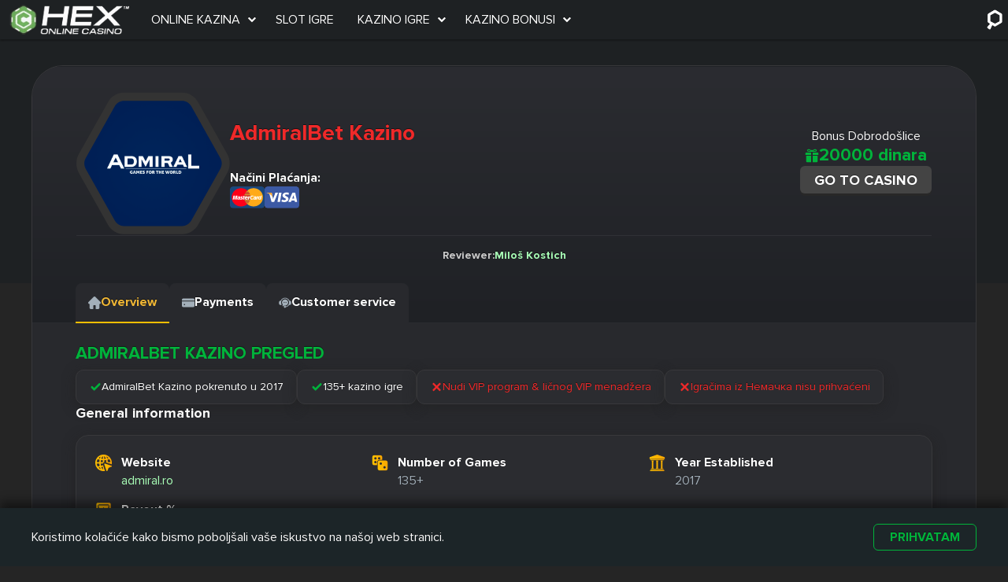

--- FILE ---
content_type: text/html; charset=UTF-8
request_url: https://casinohex.rs/online-kazina/admiral/
body_size: 31855
content:
<!doctype html>
<!--[if lt IE 7]><html lang="sr-rs" class="no-js lt-ie9 lt-ie8 lt-ie7"><![endif]-->
<!--[if (IE 7)&!(IEMobile)]><html lang="sr-rs" class="no-js lt-ie9 lt-ie8"><![endif]-->
<!--[if (IE 8)&!(IEMobile)]><html lang="sr-rs" class="no-js lt-ie9"><![endif]-->
<!--[if gt IE 8]><!--><html lang="sr-rs" class="no-js" itemscope itemtype="https://schema.org/WebPage"><!--<![endif]-->
<head><meta charset="utf-8"><script>if(navigator.userAgent.match(/MSIE|Internet Explorer/i)||navigator.userAgent.match(/Trident\/7\..*?rv:11/i)){var href=document.location.href;if(!href.match(/[?&]nowprocket/)){if(href.indexOf("?")==-1){if(href.indexOf("#")==-1){document.location.href=href+"?nowprocket=1"}else{document.location.href=href.replace("#","?nowprocket=1#")}}else{if(href.indexOf("#")==-1){document.location.href=href+"&nowprocket=1"}else{document.location.href=href.replace("#","&nowprocket=1#")}}}}</script><script>class RocketLazyLoadScripts{constructor(){this.v="1.2.5.1",this.triggerEvents=["keydown","mousedown","mousemove","touchmove","touchstart","touchend","wheel"],this.userEventHandler=this._triggerListener.bind(this),this.touchStartHandler=this._onTouchStart.bind(this),this.touchMoveHandler=this._onTouchMove.bind(this),this.touchEndHandler=this._onTouchEnd.bind(this),this.clickHandler=this._onClick.bind(this),this.interceptedClicks=[],this.interceptedClickListeners=[],this._interceptClickListeners(this),window.addEventListener("pageshow",e=>{this.persisted=e.persisted,this.everythingLoaded&&this._triggerLastFunctions()}),document.addEventListener("DOMContentLoaded",()=>{this._preconnect3rdParties()}),this.delayedScripts={normal:[],async:[],defer:[]},this.trash=[],this.allJQueries=[]}_addUserInteractionListener(e){if(document.hidden){e._triggerListener();return}this.triggerEvents.forEach(t=>window.addEventListener(t,e.userEventHandler,{passive:!0})),window.addEventListener("touchstart",e.touchStartHandler,{passive:!0}),window.addEventListener("mousedown",e.touchStartHandler),document.addEventListener("visibilitychange",e.userEventHandler)}_removeUserInteractionListener(){this.triggerEvents.forEach(e=>window.removeEventListener(e,this.userEventHandler,{passive:!0})),document.removeEventListener("visibilitychange",this.userEventHandler)}_onTouchStart(e){"HTML"!==e.target.tagName&&(window.addEventListener("touchend",this.touchEndHandler),window.addEventListener("mouseup",this.touchEndHandler),window.addEventListener("touchmove",this.touchMoveHandler,{passive:!0}),window.addEventListener("mousemove",this.touchMoveHandler),e.target.addEventListener("click",this.clickHandler),this._disableOtherEventListeners(e.target,!0),this._renameDOMAttribute(e.target,"onclick","rocket-onclick"),this._pendingClickStarted())}_onTouchMove(e){window.removeEventListener("touchend",this.touchEndHandler),window.removeEventListener("mouseup",this.touchEndHandler),window.removeEventListener("touchmove",this.touchMoveHandler,{passive:!0}),window.removeEventListener("mousemove",this.touchMoveHandler),e.target.removeEventListener("click",this.clickHandler),this._disableOtherEventListeners(e.target,!1),this._renameDOMAttribute(e.target,"rocket-onclick","onclick"),this._pendingClickFinished()}_onTouchEnd(){window.removeEventListener("touchend",this.touchEndHandler),window.removeEventListener("mouseup",this.touchEndHandler),window.removeEventListener("touchmove",this.touchMoveHandler,{passive:!0}),window.removeEventListener("mousemove",this.touchMoveHandler)}_onClick(e){e.target.removeEventListener("click",this.clickHandler),this._disableOtherEventListeners(e.target,!1),this._renameDOMAttribute(e.target,"rocket-onclick","onclick"),this.interceptedClicks.push(e),e.preventDefault(),e.stopPropagation(),e.stopImmediatePropagation(),this._pendingClickFinished()}_replayClicks(){window.removeEventListener("touchstart",this.touchStartHandler,{passive:!0}),window.removeEventListener("mousedown",this.touchStartHandler),this.interceptedClicks.forEach(e=>{e.target.dispatchEvent(new MouseEvent("click",{view:e.view,bubbles:!0,cancelable:!0}))})}_interceptClickListeners(e){EventTarget.prototype.addEventListenerBase=EventTarget.prototype.addEventListener,EventTarget.prototype.addEventListener=function(t,i,r){"click"!==t||e.windowLoaded||i===e.clickHandler||e.interceptedClickListeners.push({target:this,func:i,options:r}),(this||window).addEventListenerBase(t,i,r)}}_disableOtherEventListeners(e,t){this.interceptedClickListeners.forEach(i=>{i.target===e&&(t?e.removeEventListener("click",i.func,i.options):e.addEventListener("click",i.func,i.options))}),e.parentNode!==document.documentElement&&this._disableOtherEventListeners(e.parentNode,t)}_waitForPendingClicks(){return new Promise(e=>{this._isClickPending?this._pendingClickFinished=e:e()})}_pendingClickStarted(){this._isClickPending=!0}_pendingClickFinished(){this._isClickPending=!1}_renameDOMAttribute(e,t,i){e.hasAttribute&&e.hasAttribute(t)&&(event.target.setAttribute(i,event.target.getAttribute(t)),event.target.removeAttribute(t))}_triggerListener(){this._removeUserInteractionListener(this),"loading"===document.readyState?document.addEventListener("DOMContentLoaded",this._loadEverythingNow.bind(this)):this._loadEverythingNow()}_preconnect3rdParties(){let e=[];document.querySelectorAll("script[type=rocketlazyloadscript][data-rocket-src]").forEach(t=>{let i=t.getAttribute("data-rocket-src");if(i&&0!==i.indexOf("data:")){0===i.indexOf("//")&&(i=location.protocol+i);try{let r=new URL(i).origin;r!==location.origin&&e.push({src:r,crossOrigin:t.crossOrigin||"module"===t.getAttribute("data-rocket-type")})}catch(n){}}}),e=[...new Map(e.map(e=>[JSON.stringify(e),e])).values()],this._batchInjectResourceHints(e,"preconnect")}async _loadEverythingNow(){this.lastBreath=Date.now(),this._delayEventListeners(this),this._delayJQueryReady(this),this._handleDocumentWrite(),this._registerAllDelayedScripts(),this._preloadAllScripts(),await this._loadScriptsFromList(this.delayedScripts.normal),await this._loadScriptsFromList(this.delayedScripts.defer),await this._loadScriptsFromList(this.delayedScripts.async);try{await this._triggerDOMContentLoaded(),await this._pendingWebpackRequests(this),await this._triggerWindowLoad()}catch(e){console.error(e)}window.dispatchEvent(new Event("rocket-allScriptsLoaded")),this.everythingLoaded=!0,this._waitForPendingClicks().then(()=>{this._replayClicks()}),this._emptyTrash()}_registerAllDelayedScripts(){document.querySelectorAll("script[type=rocketlazyloadscript]").forEach(e=>{e.hasAttribute("data-rocket-src")?e.hasAttribute("async")&&!1!==e.async?this.delayedScripts.async.push(e):e.hasAttribute("defer")&&!1!==e.defer||"module"===e.getAttribute("data-rocket-type")?this.delayedScripts.defer.push(e):this.delayedScripts.normal.push(e):this.delayedScripts.normal.push(e)})}async _transformScript(e){if(await this._littleBreath(),!0===e.noModule&&"noModule"in HTMLScriptElement.prototype){e.setAttribute("data-rocket-status","skipped");return}return new Promise(t=>{let i;function r(){(i||e).setAttribute("data-rocket-status","executed"),t()}try{if(navigator.userAgent.indexOf("Firefox/")>0||""===navigator.vendor)i=document.createElement("script"),[...e.attributes].forEach(e=>{let t=e.nodeName;"type"!==t&&("data-rocket-type"===t&&(t="type"),"data-rocket-src"===t&&(t="src"),i.setAttribute(t,e.nodeValue))}),e.text&&(i.text=e.text),i.hasAttribute("src")?(i.addEventListener("load",r),i.addEventListener("error",function(){i.setAttribute("data-rocket-status","failed"),t()}),setTimeout(()=>{i.isConnected||t()},1)):(i.text=e.text,r()),e.parentNode.replaceChild(i,e);else{let n=e.getAttribute("data-rocket-type"),s=e.getAttribute("data-rocket-src");n?(e.type=n,e.removeAttribute("data-rocket-type")):e.removeAttribute("type"),e.addEventListener("load",r),e.addEventListener("error",function(){e.setAttribute("data-rocket-status","failed"),t()}),s?(e.removeAttribute("data-rocket-src"),e.src=s):e.src="data:text/javascript;base64,"+window.btoa(unescape(encodeURIComponent(e.text)))}}catch(a){e.setAttribute("data-rocket-status","failed"),t()}})}async _loadScriptsFromList(e){let t=e.shift();return t&&t.isConnected?(await this._transformScript(t),this._loadScriptsFromList(e)):Promise.resolve()}_preloadAllScripts(){this._batchInjectResourceHints([...this.delayedScripts.normal,...this.delayedScripts.defer,...this.delayedScripts.async],"preload")}_batchInjectResourceHints(e,t){var i=document.createDocumentFragment();e.forEach(e=>{let r=e.getAttribute&&e.getAttribute("data-rocket-src")||e.src;if(r){let n=document.createElement("link");n.href=r,n.rel=t,"preconnect"!==t&&(n.as="script"),e.getAttribute&&"module"===e.getAttribute("data-rocket-type")&&(n.crossOrigin=!0),e.crossOrigin&&(n.crossOrigin=e.crossOrigin),e.integrity&&(n.integrity=e.integrity),i.appendChild(n),this.trash.push(n)}}),document.head.appendChild(i)}_delayEventListeners(e){let t={};function i(i,r){return t[r].eventsToRewrite.indexOf(i)>=0&&!e.everythingLoaded?"rocket-"+i:i}function r(e,r){var n;!t[n=e]&&(t[n]={originalFunctions:{add:n.addEventListener,remove:n.removeEventListener},eventsToRewrite:[]},n.addEventListener=function(){arguments[0]=i(arguments[0],n),t[n].originalFunctions.add.apply(n,arguments)},n.removeEventListener=function(){arguments[0]=i(arguments[0],n),t[n].originalFunctions.remove.apply(n,arguments)}),t[e].eventsToRewrite.push(r)}function n(t,i){let r=t[i];t[i]=null,Object.defineProperty(t,i,{get:()=>r||function(){},set(n){e.everythingLoaded?r=n:t["rocket"+i]=r=n}})}r(document,"DOMContentLoaded"),r(window,"DOMContentLoaded"),r(window,"load"),r(window,"pageshow"),r(document,"readystatechange"),n(document,"onreadystatechange"),n(window,"onload"),n(window,"onpageshow")}_delayJQueryReady(e){let t;function i(t){return e.everythingLoaded?t:t.split(" ").map(e=>"load"===e||0===e.indexOf("load.")?"rocket-jquery-load":e).join(" ")}function r(r){if(r&&r.fn&&!e.allJQueries.includes(r)){r.fn.ready=r.fn.init.prototype.ready=function(t){return e.domReadyFired?t.bind(document)(r):document.addEventListener("rocket-DOMContentLoaded",()=>t.bind(document)(r)),r([])};let n=r.fn.on;r.fn.on=r.fn.init.prototype.on=function(){return this[0]===window&&("string"==typeof arguments[0]||arguments[0]instanceof String?arguments[0]=i(arguments[0]):"object"==typeof arguments[0]&&Object.keys(arguments[0]).forEach(e=>{let t=arguments[0][e];delete arguments[0][e],arguments[0][i(e)]=t})),n.apply(this,arguments),this},e.allJQueries.push(r)}t=r}r(window.jQuery),Object.defineProperty(window,"jQuery",{get:()=>t,set(e){r(e)}})}async _pendingWebpackRequests(e){let t=document.querySelector("script[data-webpack]");async function i(){return new Promise(e=>{t.addEventListener("load",e),t.addEventListener("error",e)})}t&&(await i(),await e._requestAnimFrame(),await e._pendingWebpackRequests(e))}async _triggerDOMContentLoaded(){this.domReadyFired=!0,await this._littleBreath(),document.dispatchEvent(new Event("rocket-readystatechange")),await this._littleBreath(),document.rocketonreadystatechange&&document.rocketonreadystatechange(),await this._littleBreath(),document.dispatchEvent(new Event("rocket-DOMContentLoaded")),await this._littleBreath(),window.dispatchEvent(new Event("rocket-DOMContentLoaded"))}async _triggerWindowLoad(){await this._littleBreath(),document.dispatchEvent(new Event("rocket-readystatechange")),await this._littleBreath(),document.rocketonreadystatechange&&document.rocketonreadystatechange(),await this._littleBreath(),window.dispatchEvent(new Event("rocket-load")),await this._littleBreath(),window.rocketonload&&window.rocketonload(),await this._littleBreath(),this.allJQueries.forEach(e=>e(window).trigger("rocket-jquery-load")),await this._littleBreath();let e=new Event("rocket-pageshow");e.persisted=this.persisted,window.dispatchEvent(e),await this._littleBreath(),window.rocketonpageshow&&window.rocketonpageshow({persisted:this.persisted}),this.windowLoaded=!0}_triggerLastFunctions(){document.onreadystatechange&&document.onreadystatechange(),window.onload&&window.onload(),window.onpageshow&&window.onpageshow({persisted:this.persisted})}_handleDocumentWrite(){let e=new Map;document.write=document.writeln=function(t){let i=document.currentScript;i||console.error("WPRocket unable to document.write this: "+t);let r=document.createRange(),n=i.parentElement,s=e.get(i);void 0===s&&(s=i.nextSibling,e.set(i,s));let a=document.createDocumentFragment();r.setStart(a,0),a.appendChild(r.createContextualFragment(t)),n.insertBefore(a,s)}}async _littleBreath(){Date.now()-this.lastBreath>45&&(await this._requestAnimFrame(),this.lastBreath=Date.now())}async _requestAnimFrame(){return document.hidden?new Promise(e=>setTimeout(e)):new Promise(e=>requestAnimationFrame(e))}_emptyTrash(){this.trash.forEach(e=>e.remove())}static run(){let e=new RocketLazyLoadScripts;e._addUserInteractionListener(e)}}RocketLazyLoadScripts.run();</script>
        
    <meta http-equiv="X-UA-Compatible" content="IE=edge">
    <title>AdmiralBet Online Kazino ✔️ Pročitajte 2026 recenzije i dobijte BONUS</title><link rel="preload" as="font" href="https://casinohex.rs/wp-content/themes/brand-hex/app/fonts/ProximaNova-Regular.woff2" crossorigin><link rel="preload" as="font" href="https://casinohex.rs/wp-content/themes/brand-hex/app/fonts/ProximaNova-Bold.woff2" crossorigin><link rel="preload" as="font" href="https://casinohex.rs/wp-content/themes/brand-hex/app/fonts/fontawesome-webfont.woff2" crossorigin><style id="wpr-usedcss">img:is([sizes=auto i],[sizes^="auto," i]){contain-intrinsic-size:3000px 1500px}body{margin:0}img{border:0}aside,footer,header,main,nav,section{display:block}template{display:none}html{font-family:sans-serif;-ms-text-size-adjust:100%;-webkit-text-size-adjust:100%}a{background:0 0}a:focus{outline:dotted thin}a:active,a:hover{outline:0}h1{font-size:2em;margin:.67em 0}strong{font-weight:700}p{-epub-hyphens:auto;-ms-hyphens:auto;hyphens:auto}ul{margin:1em 0}ul{list-style-type:none;padding:0}nav ul{list-style:none}button,input{font-family:inherit;font-size:100%;margin:0}button,input{line-height:normal}button{text-transform:none}button{-webkit-appearance:button;cursor:pointer}input[type=radio]{-webkit-box-sizing:border-box;box-sizing:border-box;padding:0}button::-moz-focus-inner,input::-moz-focus-inner{border:0;padding:0}*{-webkit-box-sizing:border-box;box-sizing:border-box}.cf{zoom:1}.cf:after,.cf:before{content:"";display:table}.cf:after{clear:both}@font-face{font-display:swap;font-family:'Proxima Nova';font-style:normal;font-weight:400;src:local("Proxima Nova Regular"),url(https://casinohex.rs/wp-content/themes/brand-hex/app/fonts/ProximaNova-Regular.woff2) format("woff2"),url(https://casinohex.rs/wp-content/themes/brand-hex/app/fonts/ProximaNova-Regular.woff) format("woff"),url(https://casinohex.rs/wp-content/themes/brand-hex/app/fonts/ProximaNova-Regular.ttf) format("ttf"),url(https://casinohex.rs/wp-content/themes/brand-hex/app/fonts/ProximaNova-Regular.eot?#iefix) format("eot"),url(https://casinohex.rs/wp-content/themes/brand-hex/app/fonts/ProximaNova-Regular.svg#ProximaNova-Regular) format("svg")}@font-face{font-display:swap;font-family:'Proxima Nova';font-style:normal;font-weight:700;src:local("Proxima Nova Bold"),url(https://casinohex.rs/wp-content/themes/brand-hex/app/fonts/ProximaNova-Bold.woff2) format("woff2"),url(https://casinohex.rs/wp-content/themes/brand-hex/app/fonts/ProximaNova-Bold.woff) format("woff"),url(https://casinohex.rs/wp-content/themes/brand-hex/app/fonts/ProximaNova-Bold.ttf) format("ttf"),url(https://casinohex.rs/wp-content/themes/brand-hex/app/fonts/ProximaNova-Bold.eot?#iefix) format("eot"),url(https://casinohex.rs/wp-content/themes/brand-hex/app/fonts/ProximaNova-Bold.svg#ProximaNova-Bold) format("svg")}@font-face{font-display:swap;font-family:FontAwesome;font-style:normal;font-weight:400;src:url(https://casinohex.rs/wp-content/themes/brand-hex/app/fonts/fontawesome-webfont.eot);src:url(https://casinohex.rs/wp-content/themes/brand-hex/app/fonts/fontawesome-webfont.eot?#iefix) format("embedded-opentype"),url(https://casinohex.rs/wp-content/themes/brand-hex/app/fonts/fontawesome-webfont.woff2) format("woff2"),url(https://casinohex.rs/wp-content/themes/brand-hex/app/fonts/fontawesome-webfont.woff) format("woff"),url(https://casinohex.rs/wp-content/themes/brand-hex/app/fonts/fontawesome-webfont.ttf) format("truetype"),url(https://casinohex.rs/wp-content/themes/brand-hex/app/fonts/fontawesome-webfont.svg#fontawesomeregular) format("svg")}.fa{display:inline-block;font:14px/1 FontAwesome;font-size:inherit;text-rendering:auto;-webkit-font-smoothing:antialiased;-moz-osx-font-smoothing:grayscale}.fa-chevron-right:before{content:"\f054"}.fa-chevron-down:before{content:"\f078"}.fa-close:before{content:"\f00d"}:root{--ajb-primary-color:#000;--ajb-secondary-color:#00000020;--ajb-gap:16px;--ajb-text-color:#000;--ajb-font-family:inherit;--ajb-font-size:inherit;--ajb-font-style:inherit;--ajb-font-weight:inherit;--ajb-bg-color:#ffffffee;--ajb-bg-blur:4px;--ajb-bg-z-index:2147483647;--ajb-bg-transition:all 0.2s}:root{--color-white:#fff;--color-body:#fbfbfb;--color-primary:#01b33b;--color-primary-accent:#02de4a;--color-primary-light:#a8feb6;--color-primary-medium:#286b2b;--color-primary-dark:#304931;--color-primary-pc:#28a745}.more-list{-webkit-box-orient:vertical;-webkit-box-direction:normal;-ms-flex-direction:column;flex-direction:column;gap:8px;margin-right:auto}.more-list,.more-list-head{display:-webkit-box;display:-ms-flexbox;display:flex}.more-list-head{-webkit-box-align:center;-ms-flex-align:center;align-items:center;-webkit-box-pack:justify;-ms-flex-pack:justify;gap:12px;justify-content:space-between}.more-list-ttl{font-size:16px;font-weight:600}.more-list-cont{display:-webkit-box;display:-ms-flexbox;display:flex;-ms-flex-wrap:wrap;flex-wrap:wrap;-webkit-box-align:center;-ms-flex-align:center;align-items:center;gap:4px;-ms-flex-negative:0;flex-shrink:0}.more-list-a{display:-webkit-box;display:-ms-flexbox;display:flex;-webkit-box-align:center;-ms-flex-align:center;align-items:center;-webkit-box-pack:center;-ms-flex-pack:center;background:-webkit-gradient(linear,left top,left bottom,from(#fff),to(#f8f2f2));background:linear-gradient(180deg,#fff,#f8f2f2);border:1px solid #c7c7c7;border-radius:4px;height:28px;justify-content:center;padding:3px;width:44px}.more-list-a,.more-list-a img{-ms-flex-negative:0;flex-shrink:0}.more-list-a img{height:auto;max-height:100%;-webkit-transition:.2s;transition:all .2s}@media (max-width:480px){.more-list{width:100%}}.newBrand{position:relative}.newBrand:before{background:#1e2123;content:"";display:block;height:742px;left:0;position:absolute;top:0;width:100%;z-index:-1}.newBrand-grid{display:grid;gap:24px;grid-template-columns:repeat(1,100%)}.newBrand-inr{margin:0 auto;max-width:1240px;padding:23px 0 0;width:100%}@media screen and (min-width:768px){.newBrand:before{height:310px}.newBrand-inr{padding:23px 16px 0}.newBrand-info{background:#28292d;border:1px solid #38383b;border-radius:40px}}@media screen and (min-width:993px){.newBrand-grid{grid-template-columns:repeat(2,1fr)}.newBrand-inr{padding:33px 20px 0}}.newBrand-info .thumb-hex{display:block;height:112px;position:relative;width:121px}@media screen and (min-width:768px){.newBrand-info .thumb-hex{height:136px;width:146px}}@media screen and (min-width:1200px){.newBrand-info .thumb-hex{height:182px;width:195px}}.newBrand-info .thumb-hex .thumb{background-color:#434343;background-image:url(https://casinohex.rs/wp-content/themes/brand-hex/app/images/nothumb.webp);background-position:50%;background-repeat:no-repeat;background-size:cover;height:96%;left:2%;-webkit-mask-position:center;-webkit-mask-repeat:no-repeat;-webkit-mask:url(https://casinohex.rs/wp-content/themes/brand-hex/app/images/frame.svg);mask:url(https://casinohex.rs/wp-content/themes/brand-hex/app/images/frame.svg);mask-position:center;mask-repeat:no-repeat;top:2%;width:96%}.newBrand-def-block{background:#2b2c30;border:1px solid #38383b;border-radius:16px;-webkit-box-shadow:0 4px 16px 0 rgba(33,33,33,.6);box-shadow:0 4px 16px 0 rgba(33,33,33,.6);padding:16px 12px}.newBrand-more-btn{background:0 0;border:none;display:-webkit-box;display:-ms-flexbox;display:flex;margin:0 auto;-webkit-box-align:center;-ms-flex-align:center;align-items:center;color:#f2b835;font-size:14px;font-weight:600;gap:5px}@media screen and (min-width:768px){.newBrand-def-block{padding:24px}.newBrand-more-btn{display:none}}.newBrand-more-btn:after{background:url("data:image/svg+xml;charset=utf-8,%3Csvg xmlns='http://www.w3.org/2000/svg' width='9' height='5' fill='none' viewBox='0 0 9 5'%3E%3Cpath fill='%23F2B835' d='m4.812 4.5 3.56-3.204a.37.37 0 0 0 .128-.279.37.37 0 0 0-.128-.278L8.11.503a.47.47 0 0 0-.619 0l-2.99 2.69L1.51.5a.46.46 0 0 0-.31-.115A.46.46 0 0 0 .89.5L.629.736a.37.37 0 0 0-.128.279c0 .105.045.204.128.278L4.19 4.5a.46.46 0 0 0 .31.115.46.46 0 0 0 .311-.115'/%3E%3C/svg%3E") 50%/contain no-repeat;content:"";display:block;height:8px;-webkit-transition:.3s;transition:all .3s;width:8px}.newBrand-more-btn.is-open:after{-webkit-transform:scale(-1);transform:scale(-1)}.newBrand-scroll{overflow:auto;width:100%}.newBrand-scroll::-webkit-scrollbar{width:4px}.newBrand-scroll::-webkit-scrollbar-track{background:#33353b}.newBrand-scroll::-webkit-scrollbar-thumb,.newBrand-scroll::-webkit-scrollbar-thumb:hover{background:#f2b835}.newBrand-list-grid{display:-webkit-box;display:-ms-flexbox;display:flex;-webkit-box-orient:vertical;-webkit-box-direction:normal;background:#2b2c30;border:1px solid #38383b;border-radius:16px;-webkit-box-shadow:0 4px 16px 0 rgba(33,33,33,.6);box-shadow:0 4px 16px 0 rgba(33,33,33,.6);-ms-flex-direction:column;flex-direction:column;-ms-flex-wrap:wrap;flex-wrap:wrap;gap:8px;margin:0;padding:10px 12px}@media screen and (min-width:768px){.newBrand-list-grid{-webkit-box-orient:horizontal;-webkit-box-direction:normal;background:0 0;border:none;-webkit-box-shadow:none;box-shadow:none;-ms-flex-direction:row;flex-direction:row;gap:12px 24px;padding:0}.newBrand-list-grid a,.newBrand-list-grid span{background:#2b2c30;border:1px solid #38383b;border-radius:10px;-webkit-box-shadow:0 4px 16px 0 rgba(33,33,33,.6);box-shadow:0 4px 16px 0 rgba(33,33,33,.6);font-size:14px;padding:12px 16px}}.newBrand-list-grid a,.newBrand-list-grid span{display:-webkit-box;display:-ms-flexbox;display:flex;-webkit-box-align:center;-ms-flex-align:center;align-items:center;color:var(--color-white);font-size:14px;font-weight:400;gap:8px;height:100%;text-decoration:none;width:-webkit-fit-content;width:-moz-fit-content;width:fit-content}.newBrand-list-grid a:before,.newBrand-list-grid span:before{background:url("data:image/svg+xml;charset=utf-8,%3Csvg xmlns='http://www.w3.org/2000/svg' width='16' height='17' fill='none' viewBox='0 0 16 17'%3E%3Cpath fill='%2301B33B' d='M6.471 13.247a.665.665 0 0 1-.942 0L1.765 9.483a1 1 0 0 1 0-1.414l.471-.472a1 1 0 0 1 1.414 0L6 9.947l6.35-6.35a1 1 0 0 1 1.414 0l.471.472a1 1 0 0 1 0 1.414z'/%3E%3C/svg%3E") 50%/contain no-repeat;content:"";display:block;height:16px;width:16px}.newBrand-list-grid .unavailable span,.newBrand-list-grid a{color:#ef2929}.newBrand-list-grid .unavailable span:before,.newBrand-list-grid a:before{background:url("data:image/svg+xml;charset=utf-8,%3Csvg xmlns='http://www.w3.org/2000/svg' width='16' height='17' fill='none' viewBox='0 0 16 17'%3E%3Cpath fill='%23EF2929' d='m13.248 11.953-8.67-8.67a.967.967 0 0 0-1.369 0l-.457.457a.97.97 0 0 0 0 1.369l8.67 8.67a.97.97 0 0 0 1.369 0l.456-.457a.967.967 0 0 0 0-1.369'/%3E%3Cpath fill='%23EF2929' d='m11.422 3.284-8.67 8.67a.97.97 0 0 0 0 1.368l.457.456a.97.97 0 0 0 1.368 0l8.67-8.669a.967.967 0 0 0 0-1.368l-.456-.457a.97.97 0 0 0-1.369 0'/%3E%3C/svg%3E") 50%/contain no-repeat}.newBrand-gen{background:#2b2c30;border:1px solid #38383b;border-radius:16px;-webkit-box-shadow:0 4px 16px 0 rgba(33,33,33,.6);box-shadow:0 4px 16px 0 rgba(33,33,33,.6);display:grid;gap:14px;grid-template-columns:repeat(1,100%);margin-top:16px;padding:16px 12px}@media screen and (min-width:768px){.newBrand-gen{gap:16px;grid-template-columns:repeat(2,1fr);padding:24px}}@media screen and (min-width:993px){.newBrand-gen{grid-template-columns:repeat(3,1fr)}}.newBrand-gen-val{display:-webkit-box;display:-ms-flexbox;display:flex;-ms-flex-wrap:wrap;flex-wrap:wrap;gap:2px}.newBrand-gen-val.more-list{display:block}.newBrand-gen button.newBrand-gen-val.btn-avial{color:#a8feb6;text-decoration:none}.newBrand-gen button.newBrand-gen-val.btn-avial:hover{text-decoration:underline}.newBrand-gen-lbl{color:var(--color-white);font-size:16px;font-weight:700;margin-bottom:2px}.newBrand-gen-itm{color:#a3afb9;display:grid;font-size:16px;font-weight:400;gap:12px;grid-template-columns:21px auto}.newBrand span.false-info{background-repeat:no-repeat;background-size:cover;border-radius:50%;display:inline-block;height:20px;width:20px}.newBrand span.false-info{background-image:url("data:image/svg+xml;charset=utf-8,%3Csvg xmlns='http://www.w3.org/2000/svg' width='20' height='20' fill='none' viewBox='0 0 20 20'%3E%3Ccircle cx='10' cy='10' r='10' fill='%23FFC1C1'/%3E%3Cpath fill='%23E4142B' fill-rule='evenodd' d='M5.885 13.292a.582.582 0 1 0 .823.823l3.25-3.251 3.334 3.333a.582.582 0 1 0 .823-.822l-3.333-3.334 3.333-3.334a.582.582 0 0 0-.823-.823L9.96 9.218l-3.251-3.25a.582.582 0 1 0-.823.822l3.25 3.25z' clip-rule='evenodd'/%3E%3C/svg%3E")}.newBrand-tbl{display:-webkit-box;display:-ms-flexbox;display:flex;max-width:632px;-webkit-box-orient:vertical;-webkit-box-direction:normal;-ms-flex-direction:column;flex-direction:column;gap:10px}.newBrand-tbl-lbl{font-size:14px}@media screen and (min-width:768px){.newBrand-tbl{gap:14px}.newBrand-tbl-lbl{font-size:16px}}.newBrand-tbl-content{color:#a3afb9;display:-webkit-box;display:-ms-flexbox;display:flex;font-size:16px;font-weight:400;gap:10px;-webkit-box-orient:vertical;-webkit-box-direction:normal;-ms-flex-direction:column;flex-direction:column;-ms-flex-wrap:wrap;flex-wrap:wrap}@media screen and (min-width:768px){.newBrand-tbl-content{-webkit-box-orient:horizontal;-webkit-box-direction:normal;-ms-flex-direction:row;flex-direction:row;-webkit-box-align:center;-ms-flex-align:center;align-items:center}}.newBrand-tbl-itm{display:-webkit-box;display:-ms-flexbox;display:flex;-webkit-box-orient:vertical;-webkit-box-direction:normal;-ms-flex-direction:column;flex-direction:column;gap:10px}.newBrand-tbl-itm .more-list-a{background:0 0;border:none;border-radius:4px;overflow:hidden;padding:0;width:37px}.newBrand-tbl-itm .more-list-a img{height:100%;-o-object-fit:cover;object-fit:cover;width:100%}.newBrand-tbl-itm:not(:last-of-type){border-bottom:1px solid hsla(0,0%,100%,.06);padding-bottom:14px}@media screen and (min-width:768px){.newBrand-tbl-itm{display:grid;gap:75px;grid-template-columns:150px auto;-webkit-box-align:center;-ms-flex-align:center;align-items:center}}.newBrand-tbl-itm .more-list{display:-webkit-box;display:-ms-flexbox;display:flex;-webkit-box-orient:horizontal;-webkit-box-direction:normal;-ms-flex-direction:row;flex-direction:row;-webkit-box-align:center;-ms-flex-align:center;align-items:center;gap:4px;margin-right:0}.newBrand-tabs{border-top:1px solid hsla(0,0%,100%,.06);padding:0}.newBrand-tabs-sttl{font-size:18px;font-weight:600}.newBrand-tabs-ttl{color:#01b33b;font-size:20px;font-weight:700;margin-bottom:0;text-transform:uppercase}@media screen and (min-width:768px){.newBrand-tabs{border:none;margin-top:-51px;padding:0 55px 39px}.newBrand-tabs-ttl{font-size:22px;margin-bottom:6px}}.newBrand-tabs-btns{background:#1e2123;border-top:1px solid hsla(0,0%,100%,.06);margin-bottom:12px;padding:10px 16px 0}@media screen and (min-width:768px){.newBrand-tabs-btns{background:0 0;border:none;margin-bottom:37px;padding:0}}@media screen and (min-width:993px){.newBrand-tabs-btns{margin-bottom:24px}}.newBrand-tabs-box{display:-webkit-box;display:-ms-flexbox;display:flex;gap:6px;-webkit-box-align:end;-ms-flex-align:end;align-items:flex-end;margin-bottom:9px}.newBrand-tabs-btn{border-bottom:2px solid transparent;border-radius:8px;color:var(--color-white);cursor:pointer;display:-webkit-box;display:-ms-flexbox;display:flex;font-size:12px;font-weight:600;height:100%;padding:10px;white-space:nowrap;-webkit-box-align:center;-ms-flex-align:center;align-items:center;background:#28292d;gap:10px}.newBrand-tabs-btn.active{background:#28292d;color:#f2b835}@media screen and (min-width:768px){.newBrand-tabs-box{margin-bottom:0}.newBrand-tabs-btn{border-radius:8px 8px 0 0;font-size:16px;gap:6px;padding:14px 16px}.newBrand-tabs-btn.active{border-color:#ffbf00}}.newBrand-tabs-cnt{-webkit-box-orient:vertical;-webkit-box-direction:normal;display:-webkit-box;display:-ms-flexbox;display:flex;-ms-flex-direction:column;flex-direction:column;gap:16px;margin-bottom:32px;padding:0 16px}@media screen and (min-width:768px){.newBrand-tabs-cnt{display:none;gap:24px;margin-bottom:0;padding:0}}.newBrand-tabs-cnt.active{display:-webkit-box;display:-ms-flexbox;display:flex}.newBrand-hero{background:-webkit-gradient(linear,left top,left bottom,from(#2b2c31),to(#1f2125));background:linear-gradient(180deg,#2b2c31,#1f2125);border:1px solid #38383b;border-radius:20px;margin:0 16px;padding:16px}@media screen and (min-width:768px){.newBrand-hero{border-color:transparent;border-radius:39px 39px 0 0;margin:0;padding:24px 12px 76px}}@media screen and (min-width:1200px){.newBrand-tbl-itm .more-list-a{height:28px;width:44px}.newBrand-hero{padding:32px 55px 76px}}.newBrand-hero-btn{display:-webkit-box;display:-ms-flexbox;display:flex;-webkit-box-orient:vertical;-webkit-box-direction:normal;-ms-flex-direction:column;flex-direction:column;gap:16px;-webkit-box-pack:center;-ms-flex-pack:center;justify-content:center;-webkit-box-align:center;-ms-flex-align:center;align-items:center;max-width:300px;padding-bottom:7px;width:100%}.newBrand-hero-btn .btn-green{font-size:16px;font-weight:700;max-width:300px;min-height:45px;padding:10px;text-shadow:none;width:100%}.newBrand-hero-bonus{display:-webkit-box;display:-ms-flexbox;display:flex;-webkit-box-orient:vertical;-webkit-box-direction:normal;-ms-flex-direction:column;flex-direction:column;-webkit-box-pack:center;-ms-flex-pack:center;justify-content:center;-webkit-box-align:center;-ms-flex-align:center;align-items:center;font-size:16px;font-weight:400;gap:7px;padding-top:6px}.newBrand-hero-bonus a,.newBrand-hero-bonus button{color:#01b33b;display:-webkit-box;display:-ms-flexbox;display:flex;font-size:20px;font-weight:600;gap:8px;text-decoration:none;-webkit-box-align:start;-ms-flex-align:start;align-items:flex-start;background:0 0;border:none;margin:0;padding:0;text-align:center}.newBrand-hero-bonus a:hover,.newBrand-hero-bonus a:visited,.newBrand-hero-bonus button:hover,.newBrand-hero-bonus button:visited{color:#01b33b;text-decoration:none}.newBrand-hero-bonus a:before,.newBrand-hero-bonus button:before{content:"";display:none;height:18px;width:18px;-ms-flex-negative:0;background:url("data:image/svg+xml;charset=utf-8,%3Csvg xmlns='http://www.w3.org/2000/svg' width='18' height='18' fill='none' viewBox='0 0 18 18'%3E%3Cg clip-path='url(%23a)'%3E%3Cpath fill='%2301B33B' d='M16.178 4.936H10.07v3.077h7.135V5.962c0-.562-.459-1.026-1.026-1.026m-14.35 0c-.568 0-1.026.459-1.026 1.026v2.05H7.98V4.937zm0 4.102v7.178c0 .568.457 1.026 1.025 1.026H7.98V9.038zm13.325 8.204c.567 0 1.025-.458 1.025-1.026V9.038H10.07v8.204zM9.005 3.905q.008.002.006.011h4.102c1.418 0 2.05-.709 2.05-1.576S14.526.764 13.114.764c-1.326 0-2.367.61-3.077 1.32a1.98 1.98 0 0 0-2.072-.022C7.254 1.358 6.218.758 4.904.758c-1.419 0-2.051.71-2.051 1.577s.632 1.576 2.05 1.576h4.102zm5.122-1.527c0 .426-.556.513-1.025.513h-2.33c-.005-.016-.016-.027-.021-.044.524-.507 1.309-.982 2.35-.982.47 0 1.026.088 1.026.513m-10.249 0c0-.425.557-.513 1.026-.513 1.02 0 1.794.459 2.312.944-.016.027-.027.055-.043.082h-2.27c-.468 0-1.025-.093-1.025-.513'/%3E%3C/g%3E%3Cdefs%3E%3CclipPath id='a'%3E%3Cpath fill='%23fff' d='M0 0h18v18H0z'/%3E%3C/clipPath%3E%3C/defs%3E%3C/svg%3E") 50%/contain no-repeat;flex-shrink:0;margin-top:5px}@media screen and (min-width:768px){.newBrand-hero-btn{margin-left:auto;width:auto}.newBrand-hero-bonus{padding-top:0}.newBrand-hero-bonus a,.newBrand-hero-bonus button{font-size:18px;font-weight:700}.newBrand-hero-bonus a:before,.newBrand-hero-bonus button:before{display:block}}.newBrand-box{width:100%}.newBrand-name{color:var(--color-white);font-size:20px;font-weight:700;margin:0;text-align:center;text-transform:none}@media screen and (min-width:768px){.newBrand-box{width:auto}.newBrand-name{font-size:18px;max-width:264px;text-align:left}}@media screen and (min-width:993px){.newBrand-name{max-width:460px}}@media screen and (min-width:1200px){.newBrand-hero-btn .btn-green{font-size:18px;min-width:247px;width:-webkit-max-content;width:-moz-max-content;width:max-content}.newBrand-hero-bonus a,.newBrand-hero-bonus button{font-size:22px}.newBrand-name{font-size:28px;max-width:480px}}.unavailable .newBrand-name{color:#ef2929}.newBrand-banks{display:none;max-width:359px}.newBrand-banks.newBrand-banks-mob{display:-webkit-box;display:-ms-flexbox;display:flex;margin:0 auto;padding:22px 16px 17px}.newBrand-banks.newBrand-banks-mob .more-list-cont:not(.in-tooltip){-webkit-box-pack:center;-ms-flex-pack:center;gap:10px;justify-content:center}.newBrand-banks.newBrand-banks-mob .more-list-a{height:24px;width:37px}@media screen and (min-width:768px){.newBrand-banks.newBrand-banks-mob{display:none}.newBrand-banks{display:-webkit-box;display:-ms-flexbox;display:flex}}.newBrand-banks.more-list{gap:12px}.newBrand-banks .more-list-cont{gap:4px}.newBrand-banks .more-list-ttl{font-size:14px}.newBrand-banks .more-list-a{background:0 0;border:none;border-radius:4px;height:24px;overflow:hidden;padding:0;width:37px}.newBrand-banks .more-list-a img{border-radius:4px;height:100%;-o-object-fit:cover;object-fit:cover;width:100%}.newBrand-main{display:-webkit-box;display:-ms-flexbox;display:flex;-ms-flex-wrap:wrap;flex-wrap:wrap;-webkit-box-orient:vertical;-webkit-box-direction:normal;-ms-flex-direction:column;flex-direction:column;gap:10px;text-align:center;-webkit-box-pack:center;-ms-flex-pack:center;justify-content:center;-webkit-box-align:center;-ms-flex-align:center;align-items:center;padding-bottom:0}@media screen and (min-width:768px){.newBrand-main{-webkit-box-orient:horizontal;-webkit-box-direction:normal;-ms-flex-direction:row;flex-direction:row;gap:32px 16px;text-align:start;-webkit-box-pack:justify;-ms-flex-pack:justify;justify-content:space-between;padding-bottom:0}}@media screen and (min-width:1200px){.newBrand-banks .more-list-cont{gap:4px 8px}.newBrand-banks .more-list-ttl{font-size:16px}.newBrand-banks .more-list-a{height:28px;width:44px}.newBrand-main{gap:24px 32px}.is-sidebar #main.main-casino{gap:0 40px;grid-template-columns:1fr 400px}}.newBrand-meta{display:-webkit-box;display:-ms-flexbox;display:flex;-webkit-box-pack:center;-ms-flex-pack:center;justify-content:center;-webkit-box-align:center;-ms-flex-align:center;align-items:center;border-top:1px solid hsla(0,0%,100%,.06);-ms-flex-wrap:wrap;flex-wrap:wrap;gap:10px 16px;padding:16px 0 0;width:100%}@media screen and (min-width:768px){.newBrand-meta{gap:16px 24px}}.newBrand-meta-itm{display:grid;-webkit-box-align:center;-ms-flex-align:center;align-items:center;color:#cbcbcb;font-size:14px;font-weight:600;gap:0 4px;grid-template-areas:"img span" "img link";grid-template-columns:26px auto;text-align:start}.newBrand-meta-itm span{grid-area:span}.newBrand-meta-itm img{border-radius:50%;grid-area:img;height:26px;-o-object-fit:cover;object-fit:cover;width:26px}@media screen and (min-width:768px){.newBrand-meta-itm{display:-webkit-box;display:-ms-flexbox;display:flex;gap:4px}.newBrand-meta-itm img{height:18px;width:18px}}.newBrand-meta-itm a{color:#a8feb6;cursor:pointer;grid-area:link}.newBrand-rate{display:-webkit-box;display:-ms-flexbox;display:flex;gap:10px;-webkit-box-align:center;-ms-flex-align:center;align-items:center;-webkit-box-pack:center;-ms-flex-pack:center;border-bottom:1px solid hsla(0,0%,100%,.06);justify-content:center;padding:10px 0 16px}@media screen and (min-width:768px){.newBrand-rate{-webkit-box-pack:start;-ms-flex-pack:start;border:none;justify-content:flex-start;padding:4px 0 24px}}.thumb-hex{position:relative}.thumb-hex>*{background-repeat:no-repeat;height:100%;left:0;position:absolute;top:0;width:100%}.thumb-hex .thumb{background-color:#434343;background-image:url(https://casinohex.rs/wp-content/themes/brand-hex/app/images/nothumb.webp);background-position:50%;background-repeat:no-repeat;background-size:cover;height:96%;left:2%;-webkit-mask-position:center;-webkit-mask-repeat:no-repeat;-webkit-mask:url(https://casinohex.rs/wp-content/themes/brand-hex/app/images/frame.svg);mask:url(https://casinohex.rs/wp-content/themes/brand-hex/app/images/frame.svg);mask-position:center;mask-repeat:no-repeat;top:2%;width:96%}#avialContainer.popup-container{z-index:10000}.popup-container{display:none;-webkit-box-orient:horizontal;-webkit-box-direction:normal;-ms-flex-direction:row;flex-direction:row;-webkit-box-align:center;-ms-flex-align:center;align-items:center;-webkit-box-pack:center;-ms-flex-pack:center;background:rgba(43,50,55,.95);bottom:0;height:100%;justify-content:center;left:0;opacity:0;position:fixed;right:0;text-align:center;top:0;-webkit-transition:visibility 0s .5s,opacity .5s linear;transition:visibility 0s .5s,opacity .5s linear;visibility:hidden;width:100%;z-index:-10000}.popup-content{background:#434343;border:1px solid #575757;border-radius:6px;max-width:800px;padding:15px!important;position:relative;width:-webkit-fit-content;width:-moz-fit-content;width:fit-content;width:90%}.popup-content .close{background:#01b33b;border:1px solid #007419;border-radius:14px;cursor:pointer;display:block;height:28px;position:absolute;right:-14px;text-align:center;top:-14px;width:28px;z-index:102}.popup-content .close i{color:#fff;font-size:20px;margin:2px auto 0}#avialContainer .popup-content{background:#212121}#avialContainer .popup-content>.h3{display:block;margin:0 auto 15px;text-align:center}#avialContainer .popup-content>p{margin:5px 5px 0 0;text-align:center}#avialContainer .popup-content>p i{font-size:.6125em;margin-left:.25em}#avialContainer .popup-content span.btn-tocasino{color:#a8feb6;display:inline-block}#avialContainer .popup-content span.btn-tocasino:hover{text-decoration:underline}#cookieConsent{background:#1c2528;bottom:0;-webkit-box-shadow:0 -8px 12px rgba(0,0,0,.45);box-shadow:0 -8px 12px rgba(0,0,0,.45);opacity:1;position:fixed;-webkit-transition:opacity .5s linear;transition:opacity .5s linear;visibility:visible;width:100%;z-index:90}#cookieConsent .wrap{padding:20px 0}#cookieConsent .content,#cookieConsent .wrap{display:-webkit-box;display:-ms-flexbox;display:flex;-webkit-box-orient:horizontal;-webkit-box-direction:normal;-ms-flex-direction:row;flex-direction:row;-webkit-box-pack:justify;-ms-flex-pack:justify;justify-content:space-between;-webkit-box-align:center;-ms-flex-align:center;align-items:center}#cookieConsent .content{-ms-flex-wrap:wrap;flex-wrap:wrap;font-size:12px;line-height:130%;width:100%}#cookieConsent .content a{color:#bbfbbc;margin-right:15px;text-decoration-line:underline}#cookieConsent .content a:hover{text-decoration:none}#cookieConsent .btn{border-color:#01b33b;color:#01b33b;font-size:14px;line-height:130%;margin-left:15px;min-width:-webkit-max-content;min-width:-moz-max-content;min-width:max-content;padding:6px 20px}#cookieConsent .btn:hover{color:#fff}#footer{background:#151d20;clear:both;padding-top:1em;width:100%}#footer p,#footer ul{margin:0 0 1em}#footer .row.first{border-bottom:1px solid rgba(0,0,0,.7)}#footer .row.second{border-top:1px solid hsla(0,0%,100%,.07);text-align:center}#footer .first .sub{float:left;padding:0 .5em;width:100%}#footer .first .sub p{color:#a3afb9;text-align:justify}#footer .first .sub img{float:left;margin:0 .25em .25em 0;max-width:200px}#footer .first .footer-links{float:left;padding:0;text-align:center;width:100%}#footer .first .footer-links li{display:inline-block;padding:0 .25em}#footer .footer-links li a{color:#fbfbfb}#footer .first .footer-links li:first-child{display:block;padding-bottom:.25em;text-align:center;text-transform:uppercase}#footer .second .footer-links ul{display:-webkit-box;display:-ms-flexbox;display:flex;position:relative;-webkit-box-orient:horizontal;-webkit-box-direction:normal;-ms-flex-flow:row wrap;flex-flow:row wrap;-webkit-box-align:stretch;-ms-flex-align:stretch;align-items:stretch;-webkit-box-pack:center;-ms-flex-pack:center;justify-content:center;margin:1em 0}#footer .second .footer-links li{display:inline-block;margin:0 5px 7px 0;padding:0 10px 0 7px;position:relative;text-transform:uppercase}#footer .second .footer-links li:not(:last-of-type):after{border-left:1px solid hsla(0,0%,100%,.07);border-right:1px solid rgba(0,0,0,.7);content:"";display:block;height:100%;position:absolute;right:0;top:0;width:0}#socialsMenu{text-align:center}#socialsMenu li{background-size:100% 100%;border-right:0;cursor:pointer;display:inline-block;float:none;height:36px;margin-left:.25em;padding:0;width:31px}#socialsMenu li a{display:block;height:100%;text-indent:-99999px}#aprovalsMenu{text-align:center}#aprovalsMenu li{display:inline-block;margin:0 .5em .5em 0}#aprovalsMenu a{display:-webkit-box;display:-ms-flexbox;display:flex}#footer #aprovalsMenu li:last-child{margin-bottom:unset}#footer #aprovalsMenu img{float:none;height:20px;margin:0;max-width:100%;width:auto}#topcontrol{display:-webkit-box;display:-ms-flexbox;display:flex;position:fixed;-webkit-box-align:center;-ms-flex-align:center;align-items:center;-webkit-box-pack:center;-ms-flex-pack:center;bottom:10px!important;justify-content:center;opacity:0;pointer-events:none;right:10px!important;-webkit-transition:opacity .2s;transition:opacity .2s;z-index:10}#topcontrol img{height:40px;width:40px}@media (min-width:568px){#footer #aprovalsMenu img{height:30px}#footer .first .footer-links{width:33.33%}}@media (min-width:768px){#topcontrol{bottom:40px!important;right:40px!important}#topcontrol img{height:50px;width:50px}#footer .first .sub{width:70%}#footer .first .sub:first-child{width:inherit}#footer .first .footer-links{padding:0 .25em;text-align:left;width:33.33%!important}#footer .first .footer-links li{display:block;margin:.125em 0;padding:0}#footer .first .footer-links li:first-child{display:inherit;padding-bottom:1em;text-align:left}#footer .first .footer-links:last-child,#footer .first .sub:last-child{padding:0;width:30%}#socialsMenu{text-align:inherit}#socialsMenu li{display:block;float:right}#aprovalsMenu{text-align:right}}a:focus,a:visited{text-decoration:none!important}:root{--swiper-theme-color:#007aff}html{scroll-behavior:smooth}body{display:-webkit-box;display:-ms-flexbox;display:flex;position:relative;-webkit-box-orient:vertical;-webkit-box-direction:normal;background:#252525;color:#fbfbfb;-ms-flex-direction:column;flex-direction:column;font-family:'Proxima Nova',Helvetica,sans-serif;font-weight:400;line-height:1.33;text-shadow:0 -1px 0 rgba(0,0,0,.5);-webkit-font-smoothing:antialiased}body>*{-webkit-box-ordinal-group:100;-ms-flex-order:99;order:99}#container,#main{-webkit-box-ordinal-group:3;-ms-flex-order:2;order:2}#footer{-webkit-box-ordinal-group:11;-ms-flex-order:10;order:10}aside{display:block}.wrap{margin:0 auto;max-width:1200px;width:96%}p{-ms-word-wrap:break-all;-ms-hyphens:auto;hyphens:auto;word-break:break-word}p:empty{display:none!important}*{-webkit-transition:.1s,opacity .1s ease-in;transition:all .1s ease,opacity .1s ease-in}::-webkit-scrollbar{height:5px;width:5px}::-webkit-scrollbar-track{background:#f1f1f1}::-webkit-scrollbar-thumb{background:#555}.greyscale,.payments img{filter:url("data:image/svg+xml;utf8,<svg xmlns='https://www.w3.org/2000/svg'><filter id='grayscale'><feColorMatrix type='matrix' values='0.3333 0.3333 0.3333 0 0 0.3333 0.3333 0.3333 0 0 0.3333 0.3333 0.3333 0 0 0 0 0 1 0'/></filter></svg>#grayscale");-webkit-filter:grayscale(100%);-moz-filter:grayscale(100%);-ms-filter:grayscale(100%);-o-filter:grayscale(100%);filter:grayscale(100%);-webkit-filter:grayscale(1);filter:grayscale(1);-webkit-filter:gray;filter:gray}.payments img{-webkit-filter:grayscale(50%);-moz-filter:grayscale(50%);-ms-filter:grayscale(50%);-o-filter:grayscale(50%);filter:grayscale(50%);-webkit-filter:grayscale(.5);filter:grayscale(.5)}.greyscale:hover{-webkit-filter:none;-moz-filter:none;-ms-filter:none;-o-filter:none;filter:none}a,a:visited{color:#a8feb6;text-decoration:none}a:focus,a:hover,a:visited:focus,a:visited:hover{-webkit-box-shadow:none;box-shadow:none;outline:0;text-decoration:underline}a:link,a:visited:link{-webkit-tap-highlight-color:rgba(0,0,0,.3)}.btn{border:none;border-radius:6px;-webkit-box-shadow:none;box-shadow:none;color:#fff;display:inline-block;font-size:1.125em;font-weight:700;margin:0;outline:0;overflow:hidden;padding:.375em 1em;position:relative;text-align:center;text-decoration:none;text-shadow:0 -.0625em 0 rgba(0,0,0,.4);text-transform:uppercase;white-space:nowrap;width:auto}.btn:not([disabled=disabled]):active,.btn:not([disabled=disabled]):hover{-webkit-box-shadow:0 1px 0 0 hsla(0,0%,100%,.1);box-shadow:0 1px 0 0 hsla(0,0%,100%,.1);text-decoration:none;top:2px}.btn:visited{color:#fff}.btn-green{background-color:#01b33b;-webkit-box-shadow:0 3px 0 0 #007419;box-shadow:0 3px 0 0 #007419}.btn-green:not([disabled=disabled]):hover{background-color:#4dc975}.btn-grey{background-color:#444;-webkit-box-shadow:0 3px 0 0 #282828;box-shadow:0 3px 0 0 #282828}.btn-grey:not([disabled=disabled]):hover{background-color:#565656}.btn-green.btn-outline{background-color:transparent;border:1px solid #50af4c;-webkit-box-shadow:none;box-shadow:none}.btn-green.btn-outline:not([disabled=disabled]):hover{background-color:#01b33b;top:0}.btn-tocasino{cursor:pointer}.h3,h1,h2{color:#a8feb6;font-weight:400;margin:1em 0 .5em;text-align:left;text-rendering:optimizelegibility;text-transform:uppercase}.h3 a,h1 a,h2 a{text-decoration:none}h1{font-size:1.5em}h2{font-size:1.25em}.h3{font-size:1.125em;text-transform:none}#header{background-color:#1e2123;-webkit-box-shadow:0 2px 2px rgba(0,0,0,.3);box-shadow:0 2px 2px rgba(0,0,0,.3);display:-webkit-box;display:-ms-flexbox;display:flex;height:auto;left:0;min-height:50px;position:relative;top:0;width:100%;-webkit-box-align:center;-ms-flex-align:center;align-items:center;-webkit-box-ordinal-group:2;-ms-flex-order:1;order:1}#header #siteLogo{display:inline-block;height:40px;position:relative;z-index:110}#header #siteLogo img{height:100%;width:auto}#header #liToggle{display:none!important;height:100%!important;left:0;position:fixed!important;top:50px;width:calc(100% - 300px)!important}#header #searchBtn{background-image:url(https://casinohex.rs/wp-content/themes/brand-hex/app/images/hex-search.webp);background-position:50%;background-repeat:no-repeat;background-size:auto 30px;cursor:pointer;display:block;font-size:14px;height:50px;line-height:34px;width:34px;z-index:101}#header #searchContainer{border-bottom-left-radius:5px;display:none;min-width:300px;position:absolute;right:0;top:50px;width:30%;z-index:1001}@media screen and (max-width:991.99px){#header #siteLogo{-webkit-box-ordinal-group:3;-ms-flex-order:2;order:2;-webkit-box-flex:1;display:-webkit-box;display:-ms-flexbox;display:flex;-ms-flex:1;flex:1;-webkit-box-align:center;-ms-flex-align:center;align-items:center;-webkit-box-pack:center;-ms-flex-pack:center;justify-content:center}#header #searchBtn{-webkit-box-ordinal-group:2;-ms-flex-order:1;order:1}#header #searchContainer{left:0;width:100%}}#header #searchInput{background:#212121;border:1px solid hsla(0,0%,100%,.05);border-radius:0!important;-webkit-box-shadow:none;box-shadow:none;color:#bfbfc0;display:block;height:40px;line-height:40px;margin-bottom:0;outline:0;padding:0 30px 0 15px;width:100%}#header #searchClose{background-color:transparent!important;background-image:url(https://casinohex.rs/wp-content/themes/brand-hex/app/images/hex-search-close.webp);background-position:50%;background-repeat:no-repeat;background-size:70%;border:none!important;display:none;float:right;height:32px;margin-top:-32px;width:32px}@media screen and (min-width:992px){#header #siteLogo{margin:5px 10px}#header #liToggle{display:none!important}#header nav{position:relative;z-index:100;-webkit-box-flex:1;-ms-flex:1;flex:1}#header nav ul{display:-webkit-box;display:-ms-flexbox;display:flex;-ms-flex-wrap:wrap;flex-wrap:wrap;margin:0}#header nav ul li{color:#fff;display:block;float:left;font-size:16px;position:relative}#header nav ul li a{color:#fff;display:inline-block;height:50px;line-height:50px;padding:0 15px;text-decoration:none;text-transform:uppercase}#header nav ul li.menu-item-has-children a{padding-right:30px;position:relative}#header nav ul li.menu-item-has-children a i{content:"\f078";display:inline-block;font-family:FontAwesome;font-size:11px;height:30px;line-height:30px;margin-top:-15px;position:absolute;right:0;text-align:center;top:50%;width:30px}#header nav ul li.menu-item-has-children:hover{background:#323232}#header nav ul li.menu-item-has-children:hover>ul{display:block;opacity:1;visibility:visible}#header nav ul>li:last-child ul ul{left:-100%;right:inherit}#header nav ul ul{background:#323232;display:none;left:0;min-width:220px;opacity:0;position:absolute;top:100%;-webkit-transition:.3s;transition:all .3s ease;visibility:hidden;width:100%;z-index:101}#header nav ul ul li{color:#bfbfc0;font-size:14px;width:100%}#header nav ul ul li:not(:last-child){border-bottom:1px solid hsla(0,0%,100%,.1)}#header nav ul ul li:hover{background:#69c579}#header nav ul ul li:hover>*{color:#fff}#header nav ul ul li a{color:#bfbfc0;height:inherit;line-height:inherit;padding:10px 15px;text-transform:inherit;width:inherit}#header nav ul ul li.menu-item-has-children>a>i:before{content:"\f054"}#header nav ul ul ul{left:inherit;right:-100%;top:0}#header #navToggle{display:none}}@media screen and (max-width:991.99px){#header{z-index:999}#header nav{height:100%;overflow-y:auto;position:fixed!important;right:-330px;top:90px;-webkit-transition:right linear;transition:right 0s linear;width:265px}#header nav.active{z-index:999}#header nav ul li{border-bottom:1px solid hsla(0,0%,100%,.1);color:#fff;display:block;font-size:16px;position:relative;width:100%}#header nav ul li a{color:#fff;display:inline-block;font-size:14px;padding:15px;text-decoration:none;text-transform:uppercase;width:inherit}#header nav ul li.menu-item-has-children>a{padding-right:50px;position:relative}#header nav ul li.menu-item-has-children>a>i{border-left:1px solid hsla(0,0%,100%,.1);content:"\f078";display:inline-block;font-family:FontAwesome;font-size:11px;height:100%;line-height:100%;position:absolute;right:0;text-align:center;top:0;width:40px}#header nav ul li.menu-item-has-children>a>i:before{left:50%;margin:-5.5px auto auto -5.5px;position:absolute;top:50%}#header nav ul.menu{background:#323232;border-right:1px solid rgba(0,0,0,.1);overflow-x:hidden;overflow-y:auto;position:fixed;right:-300px;-webkit-transition:right .3s linear;transition:right .3s linear;width:300px}#header nav ul ul{background:#232324;display:none}#header nav ul ul li{border-bottom:none;border-top:1px solid hsla(0,0%,100%,.1)}#header nav ul ul li a{color:#bfbfc0;padding:8px 15px 8px 25px;text-transform:inherit}#header nav ul ul ul{background:#1a1a1a}#header nav ul ul ul li a{padding:8px 15px 8px 35px}#header #navToggle{cursor:pointer;display:block;height:32px;margin:0;position:relative;width:40px;-webkit-box-ordinal-group:5;-ms-flex-order:4;order:4}#header #navToggle button{background:#fff;border:none;height:2px;left:10px;margin:-1px 0 0;outline:0!important;padding:0;position:absolute;top:50%;-webkit-transition:.3s;transition:.3s;width:20px}#header #navToggle button:before{top:-7px}#header #navToggle button:after,#header #navToggle button:before{background:#fff;content:"";height:2px;left:0;position:absolute;-webkit-transform-origin:1.5px center;transform-origin:1.5px center;-webkit-transition:.3s;transition:.3s;width:20px}#header #navToggle button:after{bottom:-7px}}@media screen and (max-width:991.99px) and (max-width:992px){#header #navToggle{-webkit-box-ordinal-group:6;-ms-flex-order:5;order:5}}@media screen and (max-width:344px){#header{-ms-flex-wrap:wrap;flex-wrap:wrap;-webkit-box-pack:justify;-ms-flex-pack:justify;justify-content:space-between}#header #siteLogo{-webkit-box-ordinal-group:1;-ms-flex-order:0;min-width:100%;order:0}}#container{display:block;width:100%}#container,#main{position:relative}#main{margin:0 auto;max-width:1200px;padding:20px 0;width:96%!important}#main>*{margin:0 0 20px}#main>:first-child{margin-top:0!important}@media screen and (max-width:768px){body.casinos #main{display:-webkit-box;display:-ms-flexbox;display:flex;-webkit-box-orient:vertical;-webkit-box-direction:normal;-ms-flex-direction:column;flex-direction:column}body.casinos #main>#sidebarRight{-webkit-box-ordinal-group:5!important;-ms-flex-order:4!important;order:4!important}body.casinos #main>#sidebarRight .widget:first-child{margin-top:0}body.casinos #main>#sidebarRight .widget:last-child{margin-bottom:20px}body.casinos #main>:not(#sidebarRight){-webkit-box-ordinal-group:3;-ms-flex-order:2;order:2}}.row{display:block;overflow:hidden;width:100%}.content h1:first-child{color:#fff}.content img{height:auto;max-width:100%}body button:not(.btn).btn-avial{background:0 0;border:none;-webkit-box-shadow:none;box-shadow:none;margin:0;outline:0;padding:0}.content strong{color:#a8feb6}.content p{margin:0 0 1em;text-align:justify}.content ul{margin:1em 0 1em 1em}.content ul li:before{color:#a8feb6;content:"\f111";font-family:FontAwesome;font-size:.5em;padding-right:1em;position:relative;top:-.25em}.content ul.payments li:before{content:none}.content li:not(:last-child){margin-bottom:.5em}.content ul.payments li:not(:last-child){margin-bottom:0}.content iframe{margin:0 0 1em;width:100%}.content .tg{display:block;position:relative;text-align:justify;-webkit-transition:height .7s;transition:height .7s}.content .tg:not(.tg-0){height:100%;max-height:150px;overflow-x:hidden;overflow-y:hidden}.content .tg-btn{background:-webkit-gradient(linear,left bottom,left top,from(#252525),color-stop(85%,#252525),to(transparent));background:linear-gradient(0deg,#252525 0,#252525 85%,transparent);bottom:0;left:0;padding:20px 0 10px;position:absolute;text-align:right;width:100%;z-index:1}.content .tg-btn span:after{content:"\f078";display:inline-block;font:14px/1 FontAwesome;margin-left:4px}.content .tg-btn span,.content .tg-btn span:after{color:#02de4a;cursor:pointer;font-size:.875em;text-transform:uppercase}.content .tg-btn span:hover{text-decoration:underline}.content .tg-0 .tg-btn{display:none}.author .content{color:#e5e5e5}.author .content h2{color:#fff;margin:15px 0 7px}.author .content ul li{color:#bbfbbc}.author .content ul li:before{content:none}.author .content ul{list-style-type:disc}.loop-container{display:block;font-size:1.25em;position:relative;width:100%}.loop-container.load:before{background-color:rgba(37,37,37,.9);border-radius:6px;content:"";display:-webkit-box;display:-ms-flexbox;display:flex;height:100%;left:0;position:absolute;top:0;width:100%;z-index:1}.loop-container>h2{font-size:1.2em}.loop-container *{-webkit-transition:none;transition:none}.loop-container.casinos:not(.side){margin:1em 0}.loop-container.casinos a:active,.loop-container.casinos a:focus,.loop-container.casinos a:hover,.loop-container.casinos a:visited{text-decoration:none!important}.loop-container.casinos .btn-grey{background-color:#787878}.loop-container.casinos .payments{display:block;margin:5px 0;text-align:center;width:100%}.loop-container.casinos .payments span{background-position:50%;background-repeat:no-repeat;background-size:cover;border-radius:3px;cursor:pointer;height:22px;margin:2px!important;width:34px}.loop-container.avials .item{background:#434343;border:1px solid #575757;border-radius:6px;-webkit-box-shadow:0 2px 2px rgba(0,0,0,.5);box-shadow:0 2px 2px rgba(0,0,0,.5);display:block;float:left;margin:0 2% .5em 0;max-width:none;position:relative;width:49%}.loop-container.avials .item>.item-inner{display:-webkit-box;display:-ms-flexbox;display:flex;height:100%;-webkit-box-orient:vertical;-webkit-box-direction:normal;-ms-flex-direction:column;flex-direction:column}.loop-container.avials .item>.item-inner .wp-zr-stars-container>:not(.wp-zr-stars){display:none}.loop-container.avials .item>.item-inner .wp-zr-stars-container>.wp-zr-stars{margin:0 auto!important}.loop-container.avials .item>.item-inner .btn-tocasino.btn{margin-top:auto}.loop-container.avials .item>.item-inner a,.loop-container.avials .item>.item-inner a:active,.loop-container.avials .item>.item-inner a:focus,.loop-container.avials .item>.item-inner a:hover{text-decoration:unset}.loop-container.avials .item>.item-inner a .item-inner-section__val,.loop-container.avials .item>.item-inner a:active .item-inner-section__val,.loop-container.avials .item>.item-inner a:focus .item-inner-section__val,.loop-container.avials .item>.item-inner a:hover .item-inner-section__val{color:#fbfbfb}.loop-container.avials .item img{-webkit-border-top-left-radius:6px;-webkit-border-top-right-radius:6px;height:auto;max-height:180px;width:100%;-moz-border-radius-topleft:6px;-moz-border-radius-topright:6px;aspect-ratio:220/150;border-top-left-radius:6px;border-top-right-radius:6px;margin-bottom:6px;vertical-align:top}.loop-container.avials{display:-webkit-box;display:-ms-flexbox;display:flex;-webkit-box-orient:vertical;-webkit-box-direction:normal;-ms-flex-flow:column nowrap;flex-flow:column nowrap;-webkit-box-align:stretch;-ms-flex-align:stretch;align-items:stretch;-webkit-box-pack:start;-ms-flex-pack:start;justify-content:flex-start;margin:10px 0;overflow-y:auto}@media screen and (max-width:991px){.loop-container.avials{max-height:438px;-webkit-box-align:center;-ms-flex-align:center;align-items:center}}.loop-container.avials .item{margin:5px;padding:5px;width:240px}.loop-container.avials .btn{font-size:.875em;margin:0 0 5px;padding:.25em .5em;width:100%}.item-inner-section{margin-bottom:9px;padding-bottom:9px;position:relative;text-align:center}.item-inner-section:not(:last-of-type):after{border-bottom:1px solid #565656;border-top:1px solid #212121;bottom:0;content:"";left:0;position:absolute;right:0}.item-inner-section__label{color:#cbcbcb;font-size:15px;line-height:18px;margin-bottom:2px}.item-inner-section__val{font-size:25px;font-weight:700;line-height:30px;overflow:hidden!important;text-overflow:ellipsis;white-space:nowrap}.item-inner-section .payments{display:-webkit-box;display:-ms-flexbox;display:flex;-webkit-box-align:center;-ms-flex-align:center;align-items:center;-ms-flex-pack:distribute;gap:2px;justify-content:space-around;margin-top:8px}.item-inner-section .payments span{background-repeat:no-repeat;background-size:contain!important;background:50%;height:26px;width:39px}.rating{display:-webkit-box;display:-ms-flexbox;display:flex;-webkit-box-orient:horizontal;-webkit-box-direction:normal;-ms-flex-flow:row wrap;flex-flow:row wrap;-webkit-box-align:center;-ms-flex-align:center;align-items:center;-webkit-box-pack:start;-ms-flex-pack:start;color:#bdbdbd;justify-content:flex-start}.rating>*{font-size:.9375em;height:18px;margin:0 5px 0 0!important;text-transform:lowercase}.rating>p:first-child{text-transform:uppercase}.author #main>section{background:#212121;border:1px solid #383838;border-radius:6px;padding:15px}#sidebarRight{margin:0}.widget{margin:20px 0}.widget:first-child{margin-top:0}.widget:last-child{margin-bottom:0}.widget ul li:before{display:none}.widget li:not(:last-child){margin-bottom:inherit}@media (min-width:568px){.loop-container{font-size:1em}}@media (max-width:991.98px){#avialContainer .popup-content>.h3{font-size:1em}#container #main{padding-top:20px}#menu-top_menu,.sub-menu{bottom:0;margin:0;top:90px}}@media (min-width:992px){#cookieConsent .btn,#cookieConsent .content{font-size:16px}#avialContainer .popup-content>p{text-align:right}#footer .first .sub,#footer .first .sub:first-child{width:40%}#footer .first .footer-links:last-child,#footer .first .sub:last-child{width:20%}body{font-size:100%}body.is-sidebar{-webkit-box-orient:horizontal;-webkit-box-direction:normal;-ms-flex-flow:row wrap;flex-flow:row wrap;-webkit-box-pack:center;-ms-flex-pack:center;justify-content:center}h1{font-size:2em}h2{font-size:1.5em}.h3{font-size:1.25em}.loop-container.avials{-webkit-box-orient:horizontal;-webkit-box-direction:normal;-ms-flex-flow:row wrap;flex-flow:row wrap;-webkit-box-align:stretch;-ms-flex-align:stretch;align-items:stretch;-webkit-box-pack:justify;-ms-flex-pack:justify;justify-content:space-between}}@media (min-width:1200px){#footer #aprovalsMenu img{height:40px}.loop-container:not(.side){font-size:1.25em}#main{min-height:calc(100vh - 300px)}.is-sidebar #main>*{width:calc(100% - 370px)}.is-sidebar #main.main-casino>*{width:calc(100% - 400px)}.author.is-sidebar #main .content:first-of-type{min-height:590px}#sidebarRight{position:absolute;right:0;top:20px;width:350px!important}.main-casino #sidebarRight{width:380px!important}}.header-banner{display:-webkit-box;display:-ms-flexbox;display:flex;left:0;position:absolute;width:100%;-webkit-box-pack:center;-ms-flex-pack:center;background-color:inherit;bottom:100%;color:#bbfbbc;gap:12px;height:22px;justify-content:center;-webkit-box-align:end;-ms-flex-align:end;align-items:flex-end;font-size:.8em;font-weight:600;line-height:1em}.single.casinos .wp-zr-stars-container>:not(.wp-zr-stars){display:none}.wp-zr-stars-container strong{color:#fbfbfb}.is-sidebar #main.main-casino{display:grid;-webkit-box-align:start;-ms-flex-align:start;align-items:flex-start}.is-sidebar #main.main-casino>*{max-width:unset;min-width:0;width:auto!important;-webkit-box-ordinal-group:unset!important;-ms-flex-order:unset!important;order:unset!important}.is-sidebar #main.main-casino #sidebarRight{-webkit-box-ordinal-group:unset;-ms-flex-order:unset;order:unset}@media screen and (min-width:1200px){.is-sidebar #main.main-casino #sidebarRight{grid-row:span 2;position:sticky;top:80px}}.casinoShortInfo{background:#242528;border:1px solid #38383b;border-radius:10px;-webkit-box-shadow:0 4px 16px 0 rgba(33,33,33,.6);box-shadow:0 4px 16px 0 rgba(33,33,33,.6);padding:20px 30px}@media screen and (max-width:1200px){.casinoShortInfo{display:none}}.casinoShortInfoBox{-webkit-box-orient:vertical;-webkit-box-direction:normal;-ms-flex-direction:column;flex-direction:column;gap:14px}.casinoShortInfoBox,.casinoShortInfoHead{display:-webkit-box;display:-ms-flexbox;display:flex}.casinoShortInfoHead{gap:7px}.casinoShortInfoImg img{height:118px;-webkit-mask-position:center;-webkit-mask-repeat:no-repeat;-webkit-mask:url(https://casinohex.rs/wp-content/themes/brand-hex/app/images/frame.svg);mask:url(https://casinohex.rs/wp-content/themes/brand-hex/app/images/frame.svg);mask-position:center;mask-repeat:no-repeat;-o-object-fit:cover;object-fit:cover;width:122px}.casinoShortInfoMain{display:-webkit-box;display:-ms-flexbox;display:flex;-webkit-box-orient:vertical;-webkit-box-direction:normal;-ms-flex-direction:column;flex-direction:column;gap:8px;-webkit-box-pack:center;-ms-flex-pack:center;justify-content:center;-webkit-box-align:center;-ms-flex-align:center;align-items:center;-webkit-box-flex:1;-ms-flex:1;flex:1}.casinoShortInfoName{font-size:18px;font-weight:700}.casinoShortInfoBonusType{color:#cbcbcb;font-size:16px;font-weight:400}.casinoShortInfoBonusName{color:#ffbf00;font-weight:700;text-align:center}.new-top3{background:#1e2123;border:1px solid #38383b;border-radius:10px;margin-bottom:14px}.new-top3-title{padding:0 8px}.new-top3-inner-title{background:#242528;border:1px solid #38383b;border-radius:0 0 20px 20px;color:#fff;font-size:14px;font-weight:700;margin:0 auto;max-width:304px;padding:17px 10px;text-align:center}.new-top3-logo{border-radius:5px;height:52px;-o-object-fit:cover;object-fit:cover;width:74px}@media screen and (max-width:768px){.new-top3-logo{height:50px;width:56px}}.new-top3-btn{display:-webkit-box;display:-ms-flexbox;display:flex;width:38px;-webkit-box-pack:center;-ms-flex-pack:center;justify-content:center;-webkit-box-align:center;-ms-flex-align:center;align-items:center;height:27px;padding:0}.new-top3-btn i{height:16px;width:11px}.new-top3 a.new-top3-link{display:-webkit-box;display:-ms-flexbox;display:flex;-webkit-box-pack:center;-ms-flex-pack:center;justify-content:center;-webkit-box-align:center;-ms-flex-align:center;align-items:center;color:#01b33b;font-size:15px;font-weight:700;text-align:center;text-decoration:none}.new-top3 a.new-top3-link:hover{text-decoration:none}.new-top3-bonus{margin-left:6px;margin-right:10px}.new-top3-number{border:1px solid #01b33b;color:#01b33b;font-size:14px;height:27px;line-height:27px;margin-left:0;width:27px;-webkit-box-align:center;-ms-flex-align:center;align-items:center;-webkit-box-pack:center;-ms-flex-pack:center;border-radius:50%;justify-content:center}.new-top3-items,.new-top3-number{display:-webkit-box;display:-ms-flexbox;display:flex}.new-top3-items{-webkit-box-orient:vertical;-webkit-box-direction:normal;-ms-flex-direction:column;flex-direction:column;gap:6px;padding:20px 13px 24px 17px}.new-top3-item{display:grid;gap:10px;grid-template-columns:27px 74px auto 38px;-webkit-box-align:center;-ms-flex-align:center;align-items:center;background-color:#242528;border:1px solid #38383b;border-radius:10px;-webkit-box-shadow:0 4px 16px 0 rgba(33,33,33,.6);box-shadow:0 4px 16px 0 rgba(33,33,33,.6);padding:8px 14px;position:relative}@media screen and (max-width:768px){.new-top3-bonus{margin:0}.new-top3-item{grid-template-columns:27px 56px auto 38px;padding:10px}}.new-top3-item:before{background:linear-gradient(119deg,#caff70 -97.63%,#2fc423 80.67%);border-radius:10px 0 0 10px;content:"";height:55px;left:-4px;position:absolute;top:50%;-webkit-transform:translateY(-50%);transform:translateY(-50%);width:4px}@media screen and (max-width:1200px){.is-sidebar #main.main-casino #sidebarRight{-webkit-box-ordinal-group:4!important;-ms-flex-order:3!important;order:3!important}}.rll-youtube-player{position:relative;padding-bottom:56.23%;height:0;overflow:hidden;max-width:100%}.rll-youtube-player:focus-within{outline:currentColor solid 2px;outline-offset:5px}.rll-youtube-player iframe{position:absolute;top:0;left:0;width:100%;height:100%;z-index:100;background:0 0}.rll-youtube-player img{bottom:0;display:block;left:0;margin:auto;max-width:100%;width:100%;position:absolute;right:0;top:0;border:none;height:auto;-webkit-transition:.4s;-moz-transition:.4s;transition:.4s all}.rll-youtube-player img:hover{-webkit-filter:brightness(75%)}.rll-youtube-player .play{height:100%;width:100%;left:0;top:0;position:absolute;background:url(https://casinohex.rs/wp-content/plugins/wp-rocket/assets/img/youtube.png) center no-repeat;background-color:transparent!important;cursor:pointer;border:none}.wp-zr-stars-container{display:flex;gap:5px}.wp-zr-stars{all:unset;box-sizing:border-box;display:flex;width:max-content;flex-direction:row-reverse;align-items:center;justify-content:flex-end;margin-right:auto;gap:2px;--wp-zr-size:18px;--wp-zr-svg:url(https://casinohex.rs/wp-content/plugins/wpz-ratings/assets/svg/sprite-front-view.svg#common-star);--wp-zr-svg-color:#F9B54F;--wp-zr-svg-color-empty:#D7D7D7}.wp-zr-stars>label{line-height:0;font-size:0;width:var(--wp-zr-size);height:var(--wp-zr-size);-webkit-mask:var(--wp-zr-svg);-webkit-mask-repeat:no-repeat;-webkit-mask-position:center center;-webkit-mask-size:var(--wp-zr-size) var(--wp-zr-size);mask:var(--wp-zr-svg) no-repeat center center;mask-size:var(--wp-zr-size) var(--wp-zr-size)}.wp-zr-stars:not(.is-voted)>label{cursor:pointer}.wp-zr-stars>input{display:none}.wp-zr-stars:not(.is-voted):hover>input:hover~label,.wp-zr-stars:not(.is-voted):hover>label:hover,.wp-zr-stars:not(.is-voted):hover>label:hover~input~label,.wp-zr-stars:not(.is-voted)>label:hover,.wp-zr-stars:not(.is-voted)>label:hover~input~label,.wp-zr-stars>input.checked~label{background-color:var(--wp-zr-svg-color)}.wp-zr-stars input~label,.wp-zr-stars:not(.is-voted):hover>input~label{background-color:var(--wp-zr-svg-color-empty)}.wp-block-group{box-sizing:border-box}:where(.wp-block-group.wp-block-group-is-layout-constrained){position:relative}:root{--wp--preset--aspect-ratio--square:1;--wp--preset--aspect-ratio--4-3:4/3;--wp--preset--aspect-ratio--3-4:3/4;--wp--preset--aspect-ratio--3-2:3/2;--wp--preset--aspect-ratio--2-3:2/3;--wp--preset--aspect-ratio--16-9:16/9;--wp--preset--aspect-ratio--9-16:9/16;--wp--preset--color--black:#000000;--wp--preset--color--cyan-bluish-gray:#abb8c3;--wp--preset--color--white:#ffffff;--wp--preset--color--pale-pink:#f78da7;--wp--preset--color--vivid-red:#cf2e2e;--wp--preset--color--luminous-vivid-orange:#ff6900;--wp--preset--color--luminous-vivid-amber:#fcb900;--wp--preset--color--light-green-cyan:#7bdcb5;--wp--preset--color--vivid-green-cyan:#00d084;--wp--preset--color--pale-cyan-blue:#8ed1fc;--wp--preset--color--vivid-cyan-blue:#0693e3;--wp--preset--color--vivid-purple:#9b51e0;--wp--preset--gradient--vivid-cyan-blue-to-vivid-purple:linear-gradient(135deg,rgb(6, 147, 227) 0%,rgb(155, 81, 224) 100%);--wp--preset--gradient--light-green-cyan-to-vivid-green-cyan:linear-gradient(135deg,rgb(122, 220, 180) 0%,rgb(0, 208, 130) 100%);--wp--preset--gradient--luminous-vivid-amber-to-luminous-vivid-orange:linear-gradient(135deg,rgb(252, 185, 0) 0%,rgb(255, 105, 0) 100%);--wp--preset--gradient--luminous-vivid-orange-to-vivid-red:linear-gradient(135deg,rgb(255, 105, 0) 0%,rgb(207, 46, 46) 100%);--wp--preset--gradient--very-light-gray-to-cyan-bluish-gray:linear-gradient(135deg,rgb(238, 238, 238) 0%,rgb(169, 184, 195) 100%);--wp--preset--gradient--cool-to-warm-spectrum:linear-gradient(135deg,rgb(74, 234, 220) 0%,rgb(151, 120, 209) 20%,rgb(207, 42, 186) 40%,rgb(238, 44, 130) 60%,rgb(251, 105, 98) 80%,rgb(254, 248, 76) 100%);--wp--preset--gradient--blush-light-purple:linear-gradient(135deg,rgb(255, 206, 236) 0%,rgb(152, 150, 240) 100%);--wp--preset--gradient--blush-bordeaux:linear-gradient(135deg,rgb(254, 205, 165) 0%,rgb(254, 45, 45) 50%,rgb(107, 0, 62) 100%);--wp--preset--gradient--luminous-dusk:linear-gradient(135deg,rgb(255, 203, 112) 0%,rgb(199, 81, 192) 50%,rgb(65, 88, 208) 100%);--wp--preset--gradient--pale-ocean:linear-gradient(135deg,rgb(255, 245, 203) 0%,rgb(182, 227, 212) 50%,rgb(51, 167, 181) 100%);--wp--preset--gradient--electric-grass:linear-gradient(135deg,rgb(202, 248, 128) 0%,rgb(113, 206, 126) 100%);--wp--preset--gradient--midnight:linear-gradient(135deg,rgb(2, 3, 129) 0%,rgb(40, 116, 252) 100%);--wp--preset--font-size--small:13px;--wp--preset--font-size--medium:20px;--wp--preset--font-size--large:36px;--wp--preset--font-size--x-large:42px;--wp--preset--spacing--20:0.44rem;--wp--preset--spacing--30:0.67rem;--wp--preset--spacing--40:1rem;--wp--preset--spacing--50:1.5rem;--wp--preset--spacing--60:2.25rem;--wp--preset--spacing--70:3.38rem;--wp--preset--spacing--80:5.06rem;--wp--preset--shadow--natural:6px 6px 9px rgba(0, 0, 0, .2);--wp--preset--shadow--deep:12px 12px 50px rgba(0, 0, 0, .4);--wp--preset--shadow--sharp:6px 6px 0px rgba(0, 0, 0, .2);--wp--preset--shadow--outlined:6px 6px 0px -3px rgb(255, 255, 255),6px 6px rgb(0, 0, 0);--wp--preset--shadow--crisp:6px 6px 0px rgb(0, 0, 0)}:where(.is-layout-flex){gap:.5em}:where(.is-layout-grid){gap:.5em}:where(.wp-block-columns.is-layout-flex){gap:2em}:where(.wp-block-columns.is-layout-grid){gap:2em}:where(.wp-block-post-template.is-layout-flex){gap:1.25em}:where(.wp-block-post-template.is-layout-grid){gap:1.25em}</style>
    <link rel="icon" type="image/png" href="https://casinohex.rs/wp-content/themes/brand-hex/app/images/favicon-32x32.webp" sizes="32x32">
    <link rel="shortcut icon" href="https://casinohex.rs/wp-content/themes/brand-hex/app/images/favicon.ico">
    <meta name="HandheldFriendly" content="True">
    <meta name="MobileOptimized" content="320">
    <meta name="viewport" content="width=device-width, initial-scale=1.0, user-scalable=yes" />
    <meta name='robots' content='max-image-preview:large' />
<script type="module" data-nowprocket>(function(r){typeof define=="function"&&define.amd?define(r):r()})(function(){"use strict";(()=>{const r=Array.from(document.querySelectorAll("[data-hydrate]")).map(e=>({element:e,template:e.querySelector("template"),type:e.getAttribute("data-hydrate")}));if(r.length===0)return;function o(e){const c=e.content.querySelectorAll("script"),t=document.querySelectorAll("script");Array.from(c).map(n=>{const a=n.getAttribute("src");Array.from(t).filter(l=>l.src===a).length>0&&n.remove()}),document.body.appendChild(e.content.cloneNode(!0)),e.remove()}r==null||r.map(e=>{const{element:c,template:t,type:n}=e;if(!t){console.error("No template found in component",e);return}if(!n){console.error("No type found in component",e);return}switch(n){case"load":{document.readyState==="loading"?document.addEventListener("DOMContentLoaded",()=>{o(t)}):o(t);break}case"idle":{"requestIdleCallback"in window?window.requestIdleCallback(()=>{o(t)}):o(t);break}case"visible":{const a=c.getAttribute("data-hydrate-root-margin"),i=a?`${a}px`:"0px";new IntersectionObserver((s,d)=>{for(const u of s)if(u.isIntersecting){o(t),d.disconnect();break}},{rootMargin:i}).observe(c);break}default:console.error("Wrong hydrate type in component",e);return}})})()});</script><!-- tidekey -->
<meta name="title" content="AdmiralBet Online Kazino ✔️ Pročitajte 2026 recenzije i dobijte BONUS">
<meta name="description" content="Pogledajte AdmiralBet recenzije online kazina ✴️ Igrajte najbolje kazino igre 🤑 Mobilni kazino i kockanje ⭐ Zaradite bonuse i osvojite VIŠE. Okušaj sreću sada">
<!-- end tidekey -->
<!-- Start Open Graph -->
<!-- End Open Graph -->
<style id='wp-img-auto-sizes-contain-inline-css'></style>
<style id='classic-theme-styles-inline-css'></style>





<style id='rocket-lazyload-inline-css'>
.rll-youtube-player{position:relative;padding-bottom:56.23%;height:0;overflow:hidden;max-width:100%;}.rll-youtube-player:focus-within{outline: 2px solid currentColor;outline-offset: 5px;}.rll-youtube-player iframe{position:absolute;top:0;left:0;width:100%;height:100%;z-index:100;background:0 0}.rll-youtube-player img{bottom:0;display:block;left:0;margin:auto;max-width:100%;width:100%;position:absolute;right:0;top:0;border:none;height:auto;-webkit-transition:.4s all;-moz-transition:.4s all;transition:.4s all}.rll-youtube-player img:hover{-webkit-filter:brightness(75%)}.rll-youtube-player .play{height:100%;width:100%;left:0;top:0;position:absolute;background:url(https://casinohex.rs/wp-content/plugins/wp-rocket/assets/img/youtube.png) no-repeat center;background-color: transparent !important;cursor:pointer;border:none;}
/*# sourceURL=rocket-lazyload-inline-css */
</style>
<link rel="canonical" href="https://casinohex.rs/online-kazina/admiral/" />
<style></style>        <style id="wpz-ratings-style"></style>
                <!-- Google Tag Manager -->
        <script data-nowprocket>
            document.addEventListener('DOMContentLoaded', () => {
                /** init gtm after 3,5 seconds - this could be adjusted */
                setTimeout(initGTM, 3500);
            });
            document.addEventListener('scroll', initGTMOnEvent);
            document.addEventListener('mousemove', initGTMOnEvent);
            document.addEventListener('touchstart', initGTMOnEvent);

            function initGTMOnEvent(event) {
                initGTM();
                event.currentTarget.removeEventListener(event.type, initGTMOnEvent); // remove the event listener that got triggered
            }

            function initGTM() {
                if (window.gtmDidInit) {
                    return false;
                }
                window.gtmDidInit = true; // flag to ensure script does not get added to DOM more than once.
                window["dataLayer"] = window["dataLayer"] || [];
                const script = document.createElement('script');
                script.type = 'text/javascript';
                script.async = true;
                script.onload = () => {
                    dataLayer.push({
                        event: 'gtm.js',
                        'gtm.start': (new Date()).getTime(),
                        'gtm.uniqueEventId': 0
                    });
                }
                script.src = 'https://www.googletagmanager.com/gtm.js?id=GTM-WBVTR9M';

                document.head.appendChild(script);
            }
        </script>
        <!-- End Google Tag Manager -->
    <script id="theme-js-extra">var hexjs=JSON.parse('{"ajax":"https:\/\/casinohex.rs\/wp-admin\/admin-ajax.php","home":"https:\/\/casinohex.rs","nonce":"4c6d954b3d","mhst":"casinohex.rs","geo_info":{"countryCode":"DE","countryTerm":0,"countryName":"Germany","countryCity":"Frankfurt am Main","countryRegion":"HE","countryTimezone":"Europe\/Berlin"},"additional_ajax_data":"{\\\"tds_page_type\\\":\\\"\\\",\\\"current_page_url\\\":\\\"https:\\\\\/\\\\\/casinohex.rs\\\\\/online-kazina\\\\\/admiral\\\\\/\\\",\\\"object_type\\\":\\\"WP_Post\\\",\\\"object_id\\\":240,\\\"cr_disable_tooltip\\\":0,\\\"disable_game_types_links\\\":0}"}');</script>    <script type="module" data-nowprocket>let html_lang = document.querySelector("html").getAttribute("lang");
        if ("sr-rs" !== html_lang) {
            let l = document.querySelector("link[rel='alternate'][hreflang='sr-rs']");
            l && l.setAttribute("hreflang", html_lang)
        }</script>
    <script type="module" data-nowprocket>(()=>{var a=s;function o(){let e=["61775dyPJVR","187410gSFqre","458BfHexi","mhst","156GuuOEU","491ojonFS","querySelectorAll","153UxXEAF","undefined","addEventListener","indexOf","href","body > *","2136BJjhHG","45224wacHuO","2167woUWnY","location","2084720dzcyRP","remove","google","https://","hexjs","418200IeokWS","65WwTEsk"];return(o=function(){return e})()}function s(e,r){let t=o();return(s=function(n,c){return t[n-=108]})(e,r)}(function(e,r){let t=s,n=o();for(;;)try{if(parseInt(t(120))/1*(parseInt(t(117))/2)+-parseInt(t(113))/3+parseInt(t(129))/4*(-parseInt(t(114))/5)+parseInt(t(119))/6*(-parseInt(t(115))/7)+parseInt(t(108))/8+parseInt(t(122))/9*(parseInt(t(116))/10)+-parseInt(t(130))/11*(-parseInt(t(128))/12)===210864)break;n.push(n.shift())}catch{n.push(n.shift())}})(),document[a(124)]("readystatechange",()=>{let e=a;if(document.readyState=="interactive"&&typeof hexjs.mhst!==e(123)){let r=new URL(window[e(131)][e(126)]).host;r!==hexjs[e(118)]&&r[e(125)](e(110))==-1&&(document[e(121)](e(127)).forEach(t=>t[e(109)]()),location.href=e(111)[e(112)][e(118)])}});})();
</script>
<style></style>
<noscript><style id="rocket-lazyload-nojs-css">.rll-youtube-player, [data-lazy-src]{display:none !important;}</style></noscript>    <meta name="google-site-verification" content="wRvGDT4EM0r5pYLv5xVzACDhjuoJuzsR8oSZ87mZ6Bg" /><style id='wp-block-group-inline-css'></style>
<style id='global-styles-inline-css'></style>
</head>
<body class="single casinos is-sidebar ga__review_page">
    <header id="header">
        <div class="header-banner">What does gambling cost you? Stop on time.<span>18+</span></div>        <a aria-label="Site Logo" href="https://casinohex.rs/" id="siteLogo">
            <img id="siteLogoImage" src="data:image/svg+xml,%3Csvg%20xmlns='http://www.w3.org/2000/svg'%20viewBox='0%200%20200%2050'%3E%3C/svg%3E" alt="Casino HEX" width="200" height="50" data-lazy-src="https://casinohex.rs/wp-content/themes/brand-hex/app/images/site-logo.webp"><noscript><img id="siteLogoImage" src="https://casinohex.rs/wp-content/themes/brand-hex/app/images/site-logo.webp" alt="Casino HEX" width="200" height="50"></noscript>
        </a>
        <nav id="mainNavigation" aria-label="Main Menu">
            <ul id="menu-top_menu" class="menu desktop"><li id="menu-item-102" class="menu-item menu-item-type-custom menu-item-object-custom menu-item-has-children"><a href="/online-kazina/" class="menu-link main-menu-link"><span>Online kazina</span><i class="fa fa-chevron-down "></i></a>
<ul class="sub-menu">	<li id="menu-item-222" class="menu-item menu-item-type-custom menu-item-object-custom"><a href="/online-kazina/uzivo/" class="menu-link sub-menu-link"><span>Kazino uzivo</span></a></li>
	<li id="menu-item-335" class="menu-item menu-item-type-custom menu-item-object-custom"><a href="https://casinohex.rs/online-kazina/pravi-novac/" class="menu-link sub-menu-link"><span>Kazina za pravi novac</span></a></li>
	<li id="menu-item-220" class="menu-item menu-item-type-custom menu-item-object-custom menu-item-has-children"><a href="#" class="menu-link sub-menu-link"><span>Metode plaćanja</span><i class="fa fa-chevron-down "></i></a>
	<ul class="sub-menu">		<li id="menu-item-223" class="menu-item menu-item-type-custom menu-item-object-custom"><a href="/online-kazina/bitcoin/" class="menu-link sub-menu-link"><span>Bitcoin kazino</span></a></li>
		<li id="menu-item-226" class="menu-item menu-item-type-custom menu-item-object-custom"><a href="/online-kazina/paypal/" class="menu-link sub-menu-link"><span>PayPal kazino</span></a></li>
		<li id="menu-item-227" class="menu-item menu-item-type-custom menu-item-object-custom"><a href="/online-kazina/paysafe-card/" class="menu-link sub-menu-link"><span>Paysafe Card kazino</span></a></li>
		<li id="menu-item-228" class="menu-item menu-item-type-custom menu-item-object-custom"><a href="/online-kazina/visa/" class="menu-link sub-menu-link"><span>Visa kazino</span></a></li>
		<li id="menu-item-333" class="menu-item menu-item-type-custom menu-item-object-custom"><a href="https://casinohex.rs/online-kazina/mastercard/" class="menu-link sub-menu-link"><span>MasterCard kazino</span></a></li>
		<li id="menu-item-334" class="menu-item menu-item-type-custom menu-item-object-custom"><a href="https://casinohex.rs/online-kazina/dinacard/" class="menu-link sub-menu-link"><span>DinaCard kazino</span></a></li>
	</ul>
</li>
</ul>
</li>
<li id="menu-item-103" class="menu-item menu-item-type-custom menu-item-object-custom"><a href="/slot-igre/" class="menu-link main-menu-link"><span>Slot igre</span></a></li>
<li id="menu-item-104" class="menu-item menu-item-type-custom menu-item-object-custom menu-item-has-children"><a href="/kazino-igre/" class="menu-link main-menu-link"><span>KAZINO IGRE</span><i class="fa fa-chevron-down "></i></a>
<ul class="sub-menu">	<li id="menu-item-218" class="menu-item menu-item-type-custom menu-item-object-custom"><a href="/poker/" class="menu-link sub-menu-link"><span>Poker</span></a></li>
	<li id="menu-item-219" class="menu-item menu-item-type-custom menu-item-object-custom"><a href="/rulet/" class="menu-link sub-menu-link"><span>Rulet</span></a></li>
</ul>
</li>
<li id="menu-item-252" class="menu-item menu-item-type-custom menu-item-object-custom menu-item-has-children"><a href="/kazino-bonusi/" class="menu-link main-menu-link"><span>KAZINO BONUSI</span><i class="fa fa-chevron-down "></i></a>
<ul class="sub-menu">	<li id="menu-item-341" class="menu-item menu-item-type-custom menu-item-object-custom"><a href="https://casinohex.rs/kazino-bonusi/bez-depozita/" class="menu-link sub-menu-link"><span>Bonus bez depozita</span></a></li>
</ul>
</li>
<li id="liToggle"></li></ul>        </nav>
                <div id="navToggle"><button aria-label="Menu"></button></div>
        <div id="searchContainer">
            <div class="searchField">
                <input type="text" id="searchInput" placeholder="Pronađi svoju igru!" autofocus="" autocomplete="off">
                <button id="searchClose" aria-label="Traži"></button>
                <ul class="searchList"></ul>
            </div>
        </div>
        <div id="searchBtn"></div>
            </header>
    <div data-nowprocket data-hydrate="load">
        <template>
            <script data-minify="1" data-nowprocket src="https://casinohex.rs/wp-content/cache/min/1/wp-content/themes/brand-hex/app/js/header.js?ver=1768300182" defer></script>
        </template>
    </div>
    
<main id="container" class="newBrand unavailable">
                <div class="newBrand-inr">
                <div class="newBrand-info">
                    <div class="newBrand-hero">
                        <div class="newBrand-main">
                            <div class="newBrand-logo">
                                <button class="thumb-hex btn-avial" ><img width="600" height="540" src="data:image/svg+xml,%3Csvg%20xmlns='http://www.w3.org/2000/svg'%20viewBox='0%200%20600%20540'%3E%3C/svg%3E" class="thumb" alt="AdmiralBet Kazino Pregled" data-lazy-src="https://casinohex.rs/wp-content/uploads/admiral.png"><noscript><img width="600" height="540" src="https://casinohex.rs/wp-content/uploads/admiral.png" class="thumb" alt="AdmiralBet Kazino Pregled"></noscript><img width="800" height="740" class="frame" src="data:image/svg+xml,%3Csvg%20xmlns='http://www.w3.org/2000/svg'%20viewBox='0%200%20800%20740'%3E%3C/svg%3E" alt="border" data-lazy-src="https://casinohex.rs/wp-content/themes/brand-hex/app/images/border.svg"><noscript><img width="800" height="740" class="frame" src="https://casinohex.rs/wp-content/themes/brand-hex/app/images/border.svg" alt="border"></noscript></button>                            </div>
                            <div class="newBrand-box">
                                <h1 class="newBrand-name">AdmiralBet Kazino</h1><div class="newBrand-rate "></div>                                <div class="newBrand-banks more-list">
                                    <div class="more-list-head"><div class="more-list-ttl">Načini Plaćanja:</div></div><div class="more-list-cont"><div class="more-list-a more-list-pay"><img src="data:image/svg+xml,%3Csvg%20xmlns='http://www.w3.org/2000/svg'%20viewBox='0%200%2036%2020'%3E%3C/svg%3E" alt="Mastercard (7)" width="36" height="20" data-lazy-src="https://casinohex.rs/wp-content/uploads/mastercard-casino.svg"/><noscript><img src="https://casinohex.rs/wp-content/uploads/mastercard-casino.svg" alt="Mastercard (7)" width="36" height="20" loading="lazy"/></noscript></div><div class="more-list-a more-list-pay"><img src="data:image/svg+xml,%3Csvg%20xmlns='http://www.w3.org/2000/svg'%20viewBox='0%200%2036%2020'%3E%3C/svg%3E" alt="Visa (7)" width="36" height="20" data-lazy-src="https://casinohex.rs/wp-content/uploads/visa-casino.svg"/><noscript><img src="https://casinohex.rs/wp-content/uploads/visa-casino.svg" alt="Visa (7)" width="36" height="20" loading="lazy"/></noscript></div></div>                                </div>
                            </div>
                            <div class="newBrand-hero-btn">
                                <div class="newBrand-hero-bonus"><span>Bonus Dobrodošlice</span><button class="btn-avial" >20000 dinara</button></div><button class="btn newBrand-hero-linkbtn-avial btn-grey" >Go to casino</button>                            </div>
                            <div class="newBrand-meta">
                                <div class="newBrand-meta-itm"><span>Reviewer:</span><a class="newBrand-meta-link">Miloš Kostich</a></div>                            </div>
                        </div>
                    </div>

                    <div class="newBrand-banks newBrand-banks-mob more-list">
                        <div class="more-list-head"><div class="more-list-ttl">Načini Plaćanja:</div></div><div class="more-list-cont"><div class="more-list-a more-list-pay"><img src="data:image/svg+xml,%3Csvg%20xmlns='http://www.w3.org/2000/svg'%20viewBox='0%200%2036%2020'%3E%3C/svg%3E" alt="Mastercard (7)" width="36" height="20" data-lazy-src="https://casinohex.rs/wp-content/uploads/mastercard-casino.svg"/><noscript><img src="https://casinohex.rs/wp-content/uploads/mastercard-casino.svg" alt="Mastercard (7)" width="36" height="20" loading="lazy"/></noscript></div><div class="more-list-a more-list-pay"><img src="data:image/svg+xml,%3Csvg%20xmlns='http://www.w3.org/2000/svg'%20viewBox='0%200%2036%2020'%3E%3C/svg%3E" alt="Visa (7)" width="36" height="20" data-lazy-src="https://casinohex.rs/wp-content/uploads/visa-casino.svg"/><noscript><img src="https://casinohex.rs/wp-content/uploads/visa-casino.svg" alt="Visa (7)" width="36" height="20" loading="lazy"/></noscript></div></div>                    </div>

                    <div class="newBrand-tabs">
                        <div class="newBrand-tabs-btns">
                            <div class="newBrand-scroll">
                                <div class="newBrand-tabs-box">
                                    <div class="newBrand-tabs-btn active" data-tables-btn="overview"><img decoding="async" src="data:image/svg+xml,%3Csvg%20xmlns='http://www.w3.org/2000/svg'%20viewBox='0%200%2016%2016'%3E%3C/svg%3E" alt="Overview" width="16" height="16" data-lazy-src="https://casinohex.rs/wp-content/themes/brand-hex/app/images/tab-home.svg"><noscript><img decoding="async" src="https://casinohex.rs/wp-content/themes/brand-hex/app/images/tab-home.svg" alt="Overview" width="16" height="16" loading="lazy"></noscript>Overview</div><div class="newBrand-tabs-btn" data-tables-btn="payments"><img decoding="async" src="data:image/svg+xml,%3Csvg%20xmlns='http://www.w3.org/2000/svg'%20viewBox='0%200%2016%2016'%3E%3C/svg%3E" alt="Payments" width="16" height="16" data-lazy-src="https://casinohex.rs/wp-content/themes/brand-hex/app/images/tab-card.svg"><noscript><img decoding="async" src="https://casinohex.rs/wp-content/themes/brand-hex/app/images/tab-card.svg" alt="Payments" width="16" height="16" loading="lazy"></noscript>Payments</div><div class="newBrand-tabs-btn" data-tables-btn="service"><img decoding="async" src="data:image/svg+xml,%3Csvg%20xmlns='http://www.w3.org/2000/svg'%20viewBox='0%200%2016%2016'%3E%3C/svg%3E" alt="Customer service" width="16" height="16" data-lazy-src="https://casinohex.rs/wp-content/themes/brand-hex/app/images/tab-help.svg"><noscript><img decoding="async" src="https://casinohex.rs/wp-content/themes/brand-hex/app/images/tab-help.svg" alt="Customer service" width="16" height="16" loading="lazy"></noscript>Customer service</div>                                </div>
                            </div>
                        </div>

                        <div class="newBrand-tabs-cnts">
                            <div class="newBrand-tabs-cnt active" data-tables-content="overview">
                                <div class="newBrand-tabs-ttl">AdmiralBet Kazino Pregled</div>
                                <div class="newBrand-block newBrand-cnt-item">
                                    <ul class="newBrand-list-grid">
                                        <li class=""><span>AdmiralBet Kazino pokrenuto u 2017</span></li><li class=""><span>135+ kazino igre</span></li><li class="unavailable"><span>Nudi VIP program & ličnog VIP menadžera</span></li><li class="unavailable"><span>Igračima iz Немачка nisu prihvaćeni</span></li>                                    </ul>
                                </div>
                                <div class="newBrand-grid newBrand-cnt-item">
                                                                    </div>
                                <div class="newBrand-cnt-item"><div class="newBrand-tabs-sttl">General information</div><div class="newBrand-gen"><div class="newBrand-gen-itm"><div class="newBrand-gen-img"><img src="data:image/svg+xml,%3Csvg%20xmlns='http://www.w3.org/2000/svg'%20viewBox='0%200%2021%2021'%3E%3C/svg%3E" width="21" height="21" alt="icon" data-lazy-src="https://casinohex.rs/wp-content/themes/brand-hex/app/images/gen-info/website_title.png"><noscript><img src="https://casinohex.rs/wp-content/themes/brand-hex/app/images/gen-info/website_title.png" width="21" height="21" alt="icon"></noscript></div><div class="newBrand-gen-info"><div class="newBrand-gen-lbl">Website</div><button class="newBrand-gen-val btn-avial" >admiral.ro</button></div></div><div class="newBrand-gen-itm"><div class="newBrand-gen-img"><img src="data:image/svg+xml,%3Csvg%20xmlns='http://www.w3.org/2000/svg'%20viewBox='0%200%2021%2021'%3E%3C/svg%3E" width="21" height="21" alt="icon" data-lazy-src="https://casinohex.rs/wp-content/themes/brand-hex/app/images/gen-info/number_of_games.png"><noscript><img src="https://casinohex.rs/wp-content/themes/brand-hex/app/images/gen-info/number_of_games.png" width="21" height="21" alt="icon"></noscript></div><div class="newBrand-gen-info"><div class="newBrand-gen-lbl">Number of Games</div><div class="newBrand-gen-val ">135+</div></div></div><div class="newBrand-gen-itm"><div class="newBrand-gen-img"><img src="data:image/svg+xml,%3Csvg%20xmlns='http://www.w3.org/2000/svg'%20viewBox='0%200%2021%2021'%3E%3C/svg%3E" width="21" height="21" alt="icon" data-lazy-src="https://casinohex.rs/wp-content/themes/brand-hex/app/images/gen-info/year.png"><noscript><img src="https://casinohex.rs/wp-content/themes/brand-hex/app/images/gen-info/year.png" width="21" height="21" alt="icon"></noscript></div><div class="newBrand-gen-info"><div class="newBrand-gen-lbl">Year Established</div><div class="newBrand-gen-val ">2017</div></div></div><div class="newBrand-gen-itm"><div class="newBrand-gen-img"><img src="data:image/svg+xml,%3Csvg%20xmlns='http://www.w3.org/2000/svg'%20viewBox='0%200%2021%2021'%3E%3C/svg%3E" width="21" height="21" alt="icon" data-lazy-src="https://casinohex.rs/wp-content/themes/brand-hex/app/images/gen-info/payout.png"><noscript><img src="https://casinohex.rs/wp-content/themes/brand-hex/app/images/gen-info/payout.png" width="21" height="21" alt="icon"></noscript></div><div class="newBrand-gen-info"><div class="newBrand-gen-lbl">Payout %</div><div class="newBrand-gen-val ">0%</div></div></div></div></div><button class="newBrand-more-btn is-open" data-txt="Prikaži više">Prikaži manje</button>                            </div>
                        </div>
                        <div class="newBrand-tabs-cnt" data-tables-content="payments"><div class="newBrand-tabs-ttl">Payment Methods</div><div class="newBrand-def-block newBrand-tbl"><div class="newBrand-tbl-itm"><div class="newBrand-tbl-lbl">Načini Plaćanja</div><div class="newBrand-tbl-content"><div class="more-list"><div class="more-list-a more-list-pay"><img src="data:image/svg+xml,%3Csvg%20xmlns='http://www.w3.org/2000/svg'%20viewBox='0%200%2036%2020'%3E%3C/svg%3E" alt="Mastercard" width="36" height="20" data-lazy-src="https://casinohex.rs/wp-content/uploads/mastercard-casino.svg"/><noscript><img src="https://casinohex.rs/wp-content/uploads/mastercard-casino.svg" alt="Mastercard" width="36" height="20" loading="lazy"/></noscript></div><div class="more-list-a more-list-pay"><img src="data:image/svg+xml,%3Csvg%20xmlns='http://www.w3.org/2000/svg'%20viewBox='0%200%2036%2020'%3E%3C/svg%3E" alt="Visa" width="36" height="20" data-lazy-src="https://casinohex.rs/wp-content/uploads/visa-casino.svg"/><noscript><img src="https://casinohex.rs/wp-content/uploads/visa-casino.svg" alt="Visa" width="36" height="20" loading="lazy"/></noscript></div></div></div></div><button class="newBrand-more-btn is-open" data-txt="Prikaži više">Prikaži manje</button></div></div><div class="newBrand-tabs-cnt" data-tables-content="service"><div class="newBrand-tabs-ttl">Customer service</div><div class="newBrand-def-block newBrand-tbl"><div class="newBrand-tbl-itm"><div class="newBrand-tbl-lbl"></div><div class="newBrand-tbl-content"><span class="false-info"></span></div></div><div class="newBrand-tbl-itm"><div class="newBrand-tbl-lbl"></div><div class="newBrand-tbl-content"><span class="false-info"></span></div></div><button class="newBrand-more-btn is-open" data-txt="Prikaži više">Prikaži manje</button></div></div>                    </div>
                </div>
            </div>
            </div>
            <div id="main" class="main-casino">
        <div class="content cf">
            <div class="tg tg-0"><p>AdmiralBet je kompanija koja se u početku orijentisala prvenstveno na kazino i slot igre, ali je vremenom svoju ponudu proširila i na sportsko klađenje. Deo je Novomatic grupe, jednog od velikih svetskih igrača u ovoj industriji. Poseduje svoja kazina u okviru Admiral Cluba koja posluju u 21om gradu u Srbiji, a naravno, prisutni su i online. Ovde možete da saznate sve što vas zanima o AdmiralBet online kazinu, njihovom izboru igara, procesu registracije, bonusima, načinima plaćanja, kao i o prednostima i nedostacima sajta.
Kada otvorite početnu stranicu naći ćete se na delu koji se odnosi na sportsko klađenje, a do online kazina vas vodi link na vrhu stranice. Sajt je vizuelno vrlo atraktivan, ali i jednostavan za navigaciju. Vrlo je lako snaći se i pronaći ono što tražite. Na vrhu stranice se nalazi slajd na kojem su predstavljene trenutne bonus ponude i promocije. Odmah ispod je traka pomoću koje možete da filtrirate pretragu po kategorijama, na primjer, možete da odaberete igre samo određenog provajdera, ili samo igre svrstane u „HOT“ kategoriju, samo rulet, slot igre itd. Klikom na link „MOJ KAZINO“ na početku trake, poništavate filtraciju i vraćate se na podrazumevani raspored. Dalje slede delovi stranice koji vas vode po istim tim kategorijama, od kojih je svaka raspoređena u dva reda kroz koje možete da skrolujete i horizontalno. Svaka igra poseduje demo varijantu putem koje možete da ocenite da li je igra po vašem ukusu. Na dnu stranice se nalazi lista metoda plaćanja koje vam stoje na raspolaganju, kao i lista provajdera igara na sajtu.</p>
<h2>PROCES REGISTRACIJE U ADMIRALBET-U</h2>
<p>Procedura za registraciju je jednostavna. Pokrećete je klikom na link na traci za navigaciju na vrhu stranice.
Podaci koji se traže predstavljaju onaj apsolutni, neophodni minimum i garantovano vam neće oduzeti više od par minuta vremena. Potrebno je uneti email adresu, korisničko ime, lozinku, ime i prezime, JMBG, datum rođenja i adresu stanovanja, uz uobičajenu potvrdu uslova korištenja, naravno, ukoliko se s njima slažete.
Pošto ste popunili formular i kliknuli na dugme za potvrdu, na email će vam stići poruka za aktivaciju naloga.
U aktivacionom emailu biće vam ponuđena dva načina za potvrdu registracije, putem koda za aktivaciju koji iskopirate i unesete na sajtu, ili onaj jednostavniji način, putem aktivacionog linka koji je sadržan u samoj poruci. Klikom na taj link automatski aktivirate nalog.</p>
<h2>PREDNOSTI I NEDOSTACI ADMIRALBET KAZINA</h2>
<h2>ADMIRALBET BONUSI</h2>
<p>AdmiralBet nudi bonus na prvi depozit do iznosa od 20000 dinara. Da biste otkupili bonus, odnosno, da biste iznos bonusa stvarno mogli da povučete na svoj bankovni račun, potrebno je da zadovoljite sledeće uslove:</p>
<ul>
<li>Ukupni iznos vaših opklada treba da bude 25 puta veći od iznosa bonusa. Drugim rečima, bonus treba da obrnete dvadeset pet puta, posle čega će on biti prebačen na vaš osnovni račun;</li>
<li>Za ispunjenje ovog uslova imate rok od 30 dana;</li>
<li>Za otključavanje bonusa računaju se ulozi na slot igrama.</li>
</ul>
<p>Pored bonusa na prvi depozit, tu su i periodične promotivne ponude poput DROPS&amp;WINS koji nudi dnevne nagradne fondove koji se odnose na određenu selekciju igara, kao i promocije pojedinih provajdera koje obično traju ograničen vremenski period.</p>
<h2>POPULARNE IGRE</h2>
<p>AdmiralBet online kazino vam na svojoj stranici nudi opciju selekcije igara koje su trenutno najtraženije među igračima. Klikom na link „HOT“ u traci za filtriranje ponudiće vam se izbor od 50 najtraženijih igara, a u momentu pisanja ovog teksta među njima su se nalazile „Wild Hot 40“, „Book of Ra“, „Book of the Fallen“, „Cat Clans“, „Diamond LinkTM“, „Golden Crown“, „Lucky Lady&#8217;s Charm“, „Very Hot 40“, „Lord of the Ocean“, „Plenty of Fruit 20 HotTM“, „Gates of OlympusTM“, „Christmas Big Bass Bonanca“ i dr.
Softver, odnosno platforme za igranje na AdmiralBet online kazinu su proizvod nekih od najpoznatijih provajdera. Tu su Greentube, Fazi, EGT Interactive, Pragmatic Play, Microgaming, Gamomat, Playson, Synot, NSoft, Elbet i Spribe.</p>
<p><strong>Načini plaćanja na AdmiralBet-u</strong>
<strong>Uplata</strong></p>
<ul>
<li>Uplatu je moguće izvršiti putem platnih kartica</li>
<li><a href="https://casinohex.rs/online-kazina/visa/">Visa</a>,</li>
<li>Visa Secure,</li>
<li>Maestro,</li>
<li>MasterCard.</li>
</ul>
<p>Ako uplaćujete na ovaj način, minimalni iznos uplate je 300.00 RSD.</p>
<p><strong>Uplata na uplatnom mestu.</strong>
Ako odaberete ovu opciju potrebno je da operateru na uplatnom mestu date ID broj vašeg naloga, email adresu i korisničko ime, i naravno, iznos uplate. Bilo bi dobro ostaviti i ime i prezime kad plaćate na ovaj način, kako bi se smanjila mogućnost greške. Minimalni iznos uplate na uplatnom mestu je 100.00 RSD.</p>
<p><strong>Uplata putem uplatnice</strong>
Ako plaćate na ovaj način, minimalni iznos depozita je 300.00 RSD.</p>
<h2>ISPLATA</h2>
<p>Nažalost, izbor opcija za isplatu u AdmiralBet online kazinu ne pleni raznovrsnošću:</p>
<ul>
<li>Isplata na bankovni račun</li>
<li>Isplata na uplatnom mestu</li>
</ul>
<p>Ukoliko ste odabrali isplatu na uplatnom mestu na svom profilu odaberete opciju isplata, pa zatim isplata na uplatnom mestu. Potrebno je da odaberete i poslovnicu na kojoj ćete preuzeti isplatu, kao i iznos koji želite da podignete. Posle ovog dobićete kod koji treba da predate operateru na uplatnom mestu. Dodeljeni kod uvek možete da pogledate na svom profilu klikom na isplata – zahtevi za isplatu. Minimalan iznos isplate je 300.00 RSD bez obzira na to koju od dve opcije odaberete.
Treba imati u vidu da postoji uslov po kojem, u slučaju da iz bilo kojeg razloga poželite da celokupni iznos povučete odmah posle uplate, prethodno morate da kroz igru uložite 15% od visine depozita.</p>
<h2>ADMIRALBET MOBILNA APLIKACIJA</h2>
<p>U ovom trenutku je AdmiralBet mobilna aplikacija dostupna samo za Android uređaje. Instalaciju je moguće izvršiti na Google Play Store, ali i klikom na link na stranici posvećenoj mobilnoj aplikaciji na AdmiralBet web sajtu. Po pokretanju instalacije potrebno je potvrdno odgovoriti na upozorenje o „Preuzimanju iz ovog izvora“. Uplate i isplate nije moguće vršiti putem mobilne aplikacije.
Ovo nije jedini način na koji možete pristupiti AdmiralBet kazinu s mobilnih uređaja. Tu je i mobilna verzija web sajta, na kojoj možete da igrate sve igre koje se nalaze na desktop verziji, što i korisnicima iOS uređaja daje mogućnost pristupa sa mobilnog telefona ili tableta.</p>
<h2>BEZBEDNOST</h2>
<p>Kad je bezbednost online igranja u pitanju, postoji više nivoa koje treba uzeti u obzir. Jedan od najvažnijih faktora je legalnost sajta na kojem igrate. AdmiralBet poseduje sertifikat izdat od strane Vojnotehničkog instituta Republike Srbije. Igranje u regulisanom okruženju nudi neophodan nivo sigurnosti, kako igračima, tako i pružaocu usluga. Igrači u tom slučaju mogu da budu sigurni da će sajt kojem su poklonili poverenje poštovati sve mere bezbednosti i zaštite podataka.
Na svom sajtu, AdmiralBet poseduje stranicu posvećenu samo ovoj temi, gde obaveštava svoje korisnike o tome da poštuje i štiti privatnost registrovanih igrača u skladu sa propisanim zakonskim odredbama Republike Srbije i međunarodnim standardom za bezbednost informacija ISO 27001.
Tu se mogu pročitati i konkretni tehnički podaci o preduzetim merama bezbednosti, koje uključuju primenu HTTPS protokola, merama na nivou baze podataka koja je izolovana od pristupa spolja, kao i SSL enkripciji kojom se postiže dodatni nivo bezbednosti na internetu.
Kad se sve to uzme u obzir, jasno je da je jedina briga koja preostaje igračima na AdmiralBet kazinu osmisliti optimalnu strategiju i taktiku s kojima će pristupiti igrama koje vole.</p><div class="tg-btn"><span data-text="Prikaži manje">Prikaži više</span></div></div>        </div>
        <div id="block-4" class="widget widget_block">
<div class="wp-block-group"><div class="wp-block-group__inner-container is-layout-flow wp-block-group-is-layout-flow"></div></div>
</div><div id="block-5" class="widget widget_block">
<div class="wp-block-group"><div class="wp-block-group__inner-container is-layout-flow wp-block-group-is-layout-flow"></div></div>
</div><div id="block-6" class="widget widget_block">
<div class="wp-block-group"><div class="wp-block-group__inner-container is-layout-flow wp-block-group-is-layout-flow"></div></div>
</div><div id="sidebarRight" class="sidebar cf" role="complementary">
            <aside id="new-top3" class="new-top3 cf">
            <div class="new-top3-inner">
                <div class="new-top3-title">
                    <h2 class="new-top3-inner-title">Top 3 kazina za igranje za PRAVI novac</h2>
                </div>
                <div id="new-top3-side" class="new-top3-side cf"><div class="new-top3-items"><div class="new-top3-item"><div class="new-top3-number">1</div><a aria-label="Mozzart link" href="https://casinohex.rs/go/238/" target="_blank" rel="noopener nofollow" data-name="Mozzart" class="btn-tocasino new-top3-link" data-pid="238" data-ga="7" data-pos="1"><img src="data:image/svg+xml,%3Csvg%20xmlns='http://www.w3.org/2000/svg'%20viewBox='0%200%2092%20100'%3E%3C/svg%3E" alt="Mozzart" width="92" height="100" class="new-top3-logo" data-lazy-src="https://casinohex.rs/wp-content/uploads/mozzart.png"><noscript><img src="https://casinohex.rs/wp-content/uploads/mozzart.png" alt="Mozzart" width="92" height="100" loading="lazy" class="new-top3-logo"></noscript></a><a aria-label="Mozzart link" href="https://casinohex.rs/go/238/" target="_blank" rel="noopener nofollow" data-name="Mozzart" class="new-top3-link btn-tocasino" data-pid="238" data-ga="8" data-pos="1"><div class="new-top3-bonus">Do 250.000 RSD + 250 FS + 3000 RSD Bez Depozita</div></a><a aria-label="Mozzart link" href="https://casinohex.rs/go/238/" target="_blank" rel="noopener nofollow" data-name="Mozzart" class="btn new-top3-btn btn-tocasino btn-green" data-pid="238" data-ga="9" data-pos="1"><i class="fa fa-chevron-right"></i></a></div><div class="new-top3-item"><div class="new-top3-number">2</div><button class="btn-avial new-top3-link" data-pos="2"><img src="data:image/svg+xml,%3Csvg%20xmlns='http://www.w3.org/2000/svg'%20viewBox='0%200%2092%20100'%3E%3C/svg%3E" alt="King Billy" width="92" height="100" class="new-top3-logo" data-lazy-src="https://casinohex.rs/wp-content/uploads/king-billy-casino.png"><noscript><img src="https://casinohex.rs/wp-content/uploads/king-billy-casino.png" alt="King Billy" width="92" height="100" loading="lazy" class="new-top3-logo"></noscript></button><button class="new-top3-link btn-avial" data-pos="2"><div class="new-top3-bonus">€ 200 + 200 besplatnih spinova</div></button><button class="btn new-top3-btn btn-avial btn-grey" data-pos="2"><i class="fa fa-chevron-right"></i></button></div><div class="new-top3-item"><div class="new-top3-number">3</div><a aria-label="Jackpot City kazino link" href="https://casinohex.rs/go/234/" target="_blank" rel="noopener nofollow" data-name="Jackpot City kazino" class="btn-tocasino new-top3-link" data-pid="234" data-ga="7" data-pos="3"><img src="data:image/svg+xml,%3Csvg%20xmlns='http://www.w3.org/2000/svg'%20viewBox='0%200%2092%20100'%3E%3C/svg%3E" alt="Jackpot City kazino" width="92" height="100" class="new-top3-logo" data-lazy-src="https://casinohex.rs/wp-content/uploads/jackpot-city.png"><noscript><img src="https://casinohex.rs/wp-content/uploads/jackpot-city.png" alt="Jackpot City kazino" width="92" height="100" loading="lazy" class="new-top3-logo"></noscript></a><a aria-label="Jackpot City kazino link" href="https://casinohex.rs/go/234/" target="_blank" rel="noopener nofollow" data-name="Jackpot City kazino" class="new-top3-link btn-tocasino" data-pid="234" data-ga="8" data-pos="3"><div class="new-top3-bonus">$ 1600 </div></a><a aria-label="Jackpot City kazino link" href="https://casinohex.rs/go/234/" target="_blank" rel="noopener nofollow" data-name="Jackpot City kazino" class="btn new-top3-btn btn-tocasino btn-green" data-pid="234" data-ga="9" data-pos="3"><i class="fa fa-chevron-right"></i></a></div></div></div>            </div>
        </aside>
        <section class="casinoShortInfo"><div class="casinoShortInfoBox"><div class="casinoShortInfoHead"><button class="casinoShortInfoImg btn-avial" ><img width="600" height="540" src="data:image/svg+xml,%3Csvg%20xmlns='http://www.w3.org/2000/svg'%20viewBox='0%200%20600%20540'%3E%3C/svg%3E" alt="AdmiralBet Kazino" data-lazy-src="https://casinohex.rs/wp-content/uploads/admiral.png"><noscript><img width="600" height="540" src="https://casinohex.rs/wp-content/uploads/admiral.png" alt="AdmiralBet Kazino"></noscript></button><div class="casinoShortInfoMain"><div class="casinoShortInfoName">AdmiralBet Kazino</div><div class="casinoShortInfoBonusType">Bonus Dobrodošlice</div><div class="casinoShortInfoBonusName">20000 dinara</div></div></div><button class="btn btn-avial btn-grey" >Posjetite Kazino</button></div></section></div>
        <div data-nowprocket data-hydrate="idle">
            <template>
                <script data-minify="1" data-nowprocket src="https://casinohex.rs/wp-content/cache/min/1/wp-content/themes/brand-hex/app/js/brand-page.js?ver=1768300189" defer></script>
            </template>
        </div>
    </div>
</main>
<footer id="footer" class="footer">
    <div id="inner-footer" class="wrap cf">
        <div class="row first cf">
            <div class="sub">
                <img src="data:image/svg+xml,%3Csvg%20xmlns='http://www.w3.org/2000/svg'%20viewBox='0%200%20200%2050'%3E%3C/svg%3E" alt="Casino HEX" width="200" height="50" data-lazy-src="https://casinohex.rs/wp-content/themes/brand-hex/app/images/site-logo.webp"><noscript><img src="https://casinohex.rs/wp-content/themes/brand-hex/app/images/site-logo.webp" alt="Casino HEX" width="200" height="50"></noscript>
                <p>Konačno, sva najbolja onlajn kazina i kazino igre su sakupljene na jednom mestu! Serbian CasinoHEX nudi širok izbor besplatnih kazino igara za sve ukuse. Ovdje možete odabrati da igrate besplatne slot mašine, online rulet, blackjack, poker igre bez preuzimanja ili registracije. Takođe nudimo širok izbor srpskih onlajn kazina sa najnovijim kazino bonusima kako bi igranje za pravi novac učinilo prijatnijim.</p>
            </div>
            <div class="sub">
                <nav class="footer-links cf"><ul><li>Korisne stranice</li><li id="menu-item-345" class="menu-item menu-item-type-custom menu-item-object-custom menu-item-345"><a href="https://casinohex.rs/online-kazina/uzivo/">Kazino uzivo</a></li>
</ul></nav>&nbsp;
            </div>
            <div class="sub">
                <ul id="socialsMenu" class="cf">
                                    </ul>
                <ul id="aprovalsMenu" class="cf">
                    <li><img src="data:image/svg+xml,%3Csvg%20xmlns='http://www.w3.org/2000/svg'%20viewBox='0%200%2040%2040'%3E%3C/svg%3E" alt="plus" width="40" height="40" data-lazy-src="https://casinohex.rs/wp-content/uploads/18plus.svg"><noscript><img src="https://casinohex.rs/wp-content/uploads/18plus.svg" alt="plus" width="40" height="40"></noscript></li><li><img src="data:image/svg+xml,%3Csvg%20xmlns='http://www.w3.org/2000/svg'%20viewBox='0%200%2040%2040'%3E%3C/svg%3E" alt="gamcare" width="40" height="40" data-lazy-src="https://casinohex.rs/wp-content/uploads/gamcare.svg"><noscript><img src="https://casinohex.rs/wp-content/uploads/gamcare.svg" alt="gamcare" width="40" height="40"></noscript></li><li><img src="data:image/svg+xml,%3Csvg%20xmlns='http://www.w3.org/2000/svg'%20viewBox='0%200%2040%2040'%3E%3C/svg%3E" alt="dmca seal" width="40" height="40" data-lazy-src="https://casinohex.rs/wp-content/uploads/dmca-seal.svg"><noscript><img src="https://casinohex.rs/wp-content/uploads/dmca-seal.svg" alt="dmca seal" width="40" height="40"></noscript></li><li><img src="data:image/svg+xml,%3Csvg%20xmlns='http://www.w3.org/2000/svg'%20viewBox='0%200%2040%2040'%3E%3C/svg%3E" alt="gambleaware" width="40" height="40" data-lazy-src="https://casinohex.rs/wp-content/uploads/gambleaware.svg"><noscript><img src="https://casinohex.rs/wp-content/uploads/gambleaware.svg" alt="gambleaware" width="40" height="40"></noscript></li>                </ul>
            </div>
        </div>
        <div class="row second">
            <nav class="footer-links cf"><ul><li>2026 &copy; CasinoHEX</li><li id="menu-item-105" class="menu-item menu-item-type-post_type menu-item-object-page menu-item-105"><a href="https://casinohex.rs/sitemap/">Sitemap</a></li>
<li id="menu-item-106" class="menu-item menu-item-type-post_type menu-item-object-page menu-item-106"><a href="https://casinohex.rs/kontakti/">Kontakti</a></li>
<li id="menu-item-331" class="menu-item menu-item-type-post_type menu-item-object-page menu-item-331"><a href="https://casinohex.rs/o-nama/">O nama</a></li>
<li id="menu-item-328" class="menu-item menu-item-type-post_type menu-item-object-page menu-item-328"><a href="https://casinohex.rs/uslovi-koristenja/">USLOVI KORIŠTENJA</a></li>
<li id="menu-item-329" class="menu-item menu-item-type-post_type menu-item-object-page menu-item-329"><a href="https://casinohex.rs/odgovorno-kockanje/">ODGOVORNO KOCKANJE</a></li>
<li id="menu-item-330" class="menu-item menu-item-type-post_type menu-item-object-page menu-item-330"><a href="https://casinohex.rs/politika-privatnosti/">POLITIKA PRIVATNOSTI</a></li>
</ul></nav>        </div>
    </div>
</footer>

    <aside id="avialContainer" class="error popup-container">
        <div class="popup-content">
            <span class="popup-close close" data-id="avial"><i class="fa fa-close"></i></span>
            <span class="h3">This Casino is restricted in your country or we're temporarily not working with this brand, here are 3 best casinos for you</span>
            <div class="loop-container avials cf">
                                    <div class="item">
                        <div class="item-inner">
                            <a aria-label="Mozzart link" href="https://casinohex.rs/go/238/" target="_blank" rel="noopener nofollow" data-name="Mozzart" class="btn-tocasino" data-pid="238" data-ga="19" ><img src="data:image/svg+xml,%3Csvg%20xmlns='http://www.w3.org/2000/svg'%20viewBox='0%200%20480%20320'%3E%3C/svg%3E" title="Mozzart" alt="Mozzart" width="480" height="320" data-lazy-src="https://casinohex.rs/wp-content/uploads/mozzart-480x320.png"><noscript><img src="https://casinohex.rs/wp-content/uploads/mozzart-480x320.png" title="Mozzart" alt="Mozzart" width="480" height="320" loading="lazy"></noscript></a><div id="wp-zr-post-238" class="wp-zr-stars-container meta-rating rating cf"><p>Rejting:</p><div class="wp-zr-stars "><input type="radio" name="wp_zr_star" value="5" id="wp-zr-post-238-for-5"  class=""><label
                title="5 star"
                for="wp-zr-post-238-for-5"
                onclick="window.WP_ZR_VoteRating(this)"
                data-vote-star="5"
                data-vote-type="post"
                data-vote-id="238"
                data-vote-element="wp-zr-post-238"
                data-vote-nonce="881aa5c807">5 star</label><input type="radio" name="wp_zr_star" value="4" id="wp-zr-post-238-for-4"  class=""><label
                title="4 star"
                for="wp-zr-post-238-for-4"
                onclick="window.WP_ZR_VoteRating(this)"
                data-vote-star="4"
                data-vote-type="post"
                data-vote-id="238"
                data-vote-element="wp-zr-post-238"
                data-vote-nonce="881aa5c807">4 star</label><input type="radio" name="wp_zr_star" value="3" id="wp-zr-post-238-for-3"  class=""><label
                title="3 star"
                for="wp-zr-post-238-for-3"
                onclick="window.WP_ZR_VoteRating(this)"
                data-vote-star="3"
                data-vote-type="post"
                data-vote-id="238"
                data-vote-element="wp-zr-post-238"
                data-vote-nonce="881aa5c807">3 star</label><input type="radio" name="wp_zr_star" value="2" id="wp-zr-post-238-for-2"  class=""><label
                title="2 star"
                for="wp-zr-post-238-for-2"
                onclick="window.WP_ZR_VoteRating(this)"
                data-vote-star="2"
                data-vote-type="post"
                data-vote-id="238"
                data-vote-element="wp-zr-post-238"
                data-vote-nonce="881aa5c807">2 star</label><input type="radio" name="wp_zr_star" value="1" id="wp-zr-post-238-for-1"  class=""><label
                title="1 star"
                for="wp-zr-post-238-for-1"
                onclick="window.WP_ZR_VoteRating(this)"
                data-vote-star="1"
                data-vote-type="post"
                data-vote-id="238"
                data-vote-element="wp-zr-post-238"
                data-vote-nonce="881aa5c807">1 star</label></div><p>Players voted: <strong>0</strong></p></div><a aria-label="Mozzart link" href="https://casinohex.rs/go/238/" target="_blank" rel="noopener nofollow" data-name="Mozzart" class="item-inner-section btn-tocasino" data-pid="238" data-ga="19" ><div class="item-inner-section__label">Min. Deposit</div><div class="item-inner-section__val">1200 RSD</div></a><a aria-label="Mozzart link" href="https://casinohex.rs/go/238/" target="_blank" rel="noopener nofollow" data-name="Mozzart" class="item-inner-section btn-tocasino" data-pid="238" data-ga="19" ><div class="item-inner-section__label">Bonus Dobrodošlice</div><div class="item-inner-section__val">Do 250.000 RSD + 250 FS + 3000 RSD Bez Depozita</div></a><a aria-label="Mozzart link" href="https://casinohex.rs/go/238/" target="_blank" rel="noopener nofollow" data-name="Mozzart" class="item-inner-section btn-tocasino" data-pid="238" data-ga="19" ><div class="item-inner-section__label">Načini Plaćanja</div><div class="item-inner-section__val"><div class="payments"><span data-bg="https://casinohex.rs/wp-content/uploads/dina-card.png" style="" class="greyscale rocket-lazyload" title="DinaCard"></span><span data-bg="https://casinohex.rs/wp-content/uploads/mastercard-casino.svg" style="" class="greyscale rocket-lazyload" title="Mastercard"></span><span data-bg="https://casinohex.rs/wp-content/uploads/visa-casino.svg" style="" class="greyscale rocket-lazyload" title="Visa"></span></div></div></a><a aria-label="Mozzart link" href="https://casinohex.rs/go/238/" target="_blank" rel="noopener nofollow" data-name="Mozzart" class="btn btn-green btn-tocasino" data-pid="238" data-ga="19" >Igraj</a>                        </div>
                    </div>
                                    <div class="item">
                        <div class="item-inner">
                            <button class="btn-tocasino" ><img src="data:image/svg+xml,%3Csvg%20xmlns='http://www.w3.org/2000/svg'%20viewBox='0%200%20480%20320'%3E%3C/svg%3E" title="King Billy" alt="King Billy" width="480" height="320" data-lazy-src="https://casinohex.rs/wp-content/uploads/king-billy-casino-480x320.png"><noscript><img src="https://casinohex.rs/wp-content/uploads/king-billy-casino-480x320.png" title="King Billy" alt="King Billy" width="480" height="320" loading="lazy"></noscript></button><div id="wp-zr-post-232" class="wp-zr-stars-container meta-rating rating cf"><p>Rejting:</p><div class="wp-zr-stars "><input type="radio" name="wp_zr_star" value="5" id="wp-zr-post-232-for-5"  class=""><label
                title="5 star"
                for="wp-zr-post-232-for-5"
                onclick="window.WP_ZR_VoteRating(this)"
                data-vote-star="5"
                data-vote-type="post"
                data-vote-id="232"
                data-vote-element="wp-zr-post-232"
                data-vote-nonce="9ca1bd7743">5 star</label><input type="radio" name="wp_zr_star" value="4" id="wp-zr-post-232-for-4" checked class="checked"><label
                title="4 star"
                for="wp-zr-post-232-for-4"
                onclick="window.WP_ZR_VoteRating(this)"
                data-vote-star="4"
                data-vote-type="post"
                data-vote-id="232"
                data-vote-element="wp-zr-post-232"
                data-vote-nonce="9ca1bd7743">4 star</label><input type="radio" name="wp_zr_star" value="3" id="wp-zr-post-232-for-3"  class=""><label
                title="3 star"
                for="wp-zr-post-232-for-3"
                onclick="window.WP_ZR_VoteRating(this)"
                data-vote-star="3"
                data-vote-type="post"
                data-vote-id="232"
                data-vote-element="wp-zr-post-232"
                data-vote-nonce="9ca1bd7743">3 star</label><input type="radio" name="wp_zr_star" value="2" id="wp-zr-post-232-for-2"  class=""><label
                title="2 star"
                for="wp-zr-post-232-for-2"
                onclick="window.WP_ZR_VoteRating(this)"
                data-vote-star="2"
                data-vote-type="post"
                data-vote-id="232"
                data-vote-element="wp-zr-post-232"
                data-vote-nonce="9ca1bd7743">2 star</label><input type="radio" name="wp_zr_star" value="1" id="wp-zr-post-232-for-1"  class=""><label
                title="1 star"
                for="wp-zr-post-232-for-1"
                onclick="window.WP_ZR_VoteRating(this)"
                data-vote-star="1"
                data-vote-type="post"
                data-vote-id="232"
                data-vote-element="wp-zr-post-232"
                data-vote-nonce="9ca1bd7743">1 star</label></div><p>Players voted: <strong>3</strong></p></div><button class="item-inner-section btn-tocasino" ><div class="item-inner-section__label">Bonus Dobrodošlice</div><div class="item-inner-section__val">€ 200 + 200 besplatnih spinova</div></button><button class="item-inner-section btn-tocasino" ><div class="item-inner-section__label">Načini Plaćanja</div><div class="item-inner-section__val"><div class="payments"><span data-bg="https://casinohex.rs/wp-content/uploads/bitcoin-casino.svg" style="" class="greyscale rocket-lazyload" title="Bitcoin"></span><span data-bg="https://casinohex.rs/wp-content/uploads/mastercard-casino.svg" style="" class="greyscale rocket-lazyload" title="Mastercard"></span><span data-bg="https://casinohex.rs/wp-content/uploads/visa-casino.svg" style="" class="greyscale rocket-lazyload" title="Visa"></span></div></div></button><button class="btn btn-green btn-tocasino" >Igraj</button>                        </div>
                    </div>
                                    <div class="item">
                        <div class="item-inner">
                            <a aria-label="Jackpot City kazino link" href="https://casinohex.rs/go/234/" target="_blank" rel="noopener nofollow" data-name="Jackpot City kazino" class="btn-tocasino" data-pid="234" data-ga="19" ><img src="data:image/svg+xml,%3Csvg%20xmlns='http://www.w3.org/2000/svg'%20viewBox='0%200%20480%20320'%3E%3C/svg%3E" title="Jackpot City kazino" alt="Jackpot City kazino" width="480" height="320" data-lazy-src="https://casinohex.rs/wp-content/uploads/jackpot-city-480x320.png"><noscript><img src="https://casinohex.rs/wp-content/uploads/jackpot-city-480x320.png" title="Jackpot City kazino" alt="Jackpot City kazino" width="480" height="320" loading="lazy"></noscript></a><div id="wp-zr-post-234" class="wp-zr-stars-container meta-rating rating cf"><p>Rejting:</p><div class="wp-zr-stars "><input type="radio" name="wp_zr_star" value="5" id="wp-zr-post-234-for-5" checked class="checked"><label
                title="5 star"
                for="wp-zr-post-234-for-5"
                onclick="window.WP_ZR_VoteRating(this)"
                data-vote-star="5"
                data-vote-type="post"
                data-vote-id="234"
                data-vote-element="wp-zr-post-234"
                data-vote-nonce="ab9a206bc0">5 star</label><input type="radio" name="wp_zr_star" value="4" id="wp-zr-post-234-for-4"  class=""><label
                title="4 star"
                for="wp-zr-post-234-for-4"
                onclick="window.WP_ZR_VoteRating(this)"
                data-vote-star="4"
                data-vote-type="post"
                data-vote-id="234"
                data-vote-element="wp-zr-post-234"
                data-vote-nonce="ab9a206bc0">4 star</label><input type="radio" name="wp_zr_star" value="3" id="wp-zr-post-234-for-3"  class=""><label
                title="3 star"
                for="wp-zr-post-234-for-3"
                onclick="window.WP_ZR_VoteRating(this)"
                data-vote-star="3"
                data-vote-type="post"
                data-vote-id="234"
                data-vote-element="wp-zr-post-234"
                data-vote-nonce="ab9a206bc0">3 star</label><input type="radio" name="wp_zr_star" value="2" id="wp-zr-post-234-for-2"  class=""><label
                title="2 star"
                for="wp-zr-post-234-for-2"
                onclick="window.WP_ZR_VoteRating(this)"
                data-vote-star="2"
                data-vote-type="post"
                data-vote-id="234"
                data-vote-element="wp-zr-post-234"
                data-vote-nonce="ab9a206bc0">2 star</label><input type="radio" name="wp_zr_star" value="1" id="wp-zr-post-234-for-1"  class=""><label
                title="1 star"
                for="wp-zr-post-234-for-1"
                onclick="window.WP_ZR_VoteRating(this)"
                data-vote-star="1"
                data-vote-type="post"
                data-vote-id="234"
                data-vote-element="wp-zr-post-234"
                data-vote-nonce="ab9a206bc0">1 star</label></div><p>Players voted: <strong>1</strong></p></div><a aria-label="Jackpot City kazino link" href="https://casinohex.rs/go/234/" target="_blank" rel="noopener nofollow" data-name="Jackpot City kazino" class="item-inner-section btn-tocasino" data-pid="234" data-ga="19" ><div class="item-inner-section__label">Bonus Dobrodošlice</div><div class="item-inner-section__val">$ 1600 </div></a><a aria-label="Jackpot City kazino link" href="https://casinohex.rs/go/234/" target="_blank" rel="noopener nofollow" data-name="Jackpot City kazino" class="item-inner-section btn-tocasino" data-pid="234" data-ga="19" ><div class="item-inner-section__label">Načini Plaćanja</div><div class="item-inner-section__val"><div class="payments"><span data-bg="https://casinohex.rs/wp-content/uploads/mastercard-casino.svg" style="" class="greyscale rocket-lazyload" title="Mastercard"></span><span data-bg="https://casinohex.rs/wp-content/uploads/visa-casino.svg" style="" class="greyscale rocket-lazyload" title="Visa"></span></div></div></a><a aria-label="Jackpot City kazino link" href="https://casinohex.rs/go/234/" target="_blank" rel="noopener nofollow" data-name="Jackpot City kazino" class="btn btn-green btn-tocasino" data-pid="234" data-ga="19" >Igraj</a>                        </div>
                    </div>
                            </div>
            <p><a aria-label="AdmiralBet link" href="https://casinohex.rs/go/240/" target="_blank" rel="noopener nofollow" data-name="AdmiralBet" class="popup-close btn-tocasino" data-pid="240" data-ga="20" id="avialAnyway" data-id="avial">Pristupi kazinu bezobzira <i class="fa fa-chevron-right"></i></a></p>        </div>
    </aside>
<div data-nowprocket data-hydrate="idle"><template><script data-minify="1" data-nowprocket src="https://casinohex.rs/wp-content/cache/min/1/wp-content/themes/brand-hex/app/js/avail.js?ver=1768300182" defer></script><script data-minify="1" data-nowprocket src="https://casinohex.rs/wp-content/cache/min/1/wp-content/themes/brand-hex/app/js/popup.js?ver=1768300182" defer></script></template></div>    <aside id="cookieConsent">
        <div class="wrap">
            <div class="content">
                <span>Koristimo kolačiće kako bismo poboljšali vaše iskustvo na našoj web stranici.</span>
                            </div>
            <button class="btn btn-green btn-outline" aria-label="Prihvatam">Prihvatam</button>
        </div>
    </aside>
    <div data-nowprocket data-hydrate="idle"><template><script data-minify="1" data-nowprocket src="https://casinohex.rs/wp-content/cache/min/1/wp-content/themes/brand-hex/app/js/cookie-consent.js?ver=1768300182" defer></script></template></div>    <script type="application/ld+json">
    { "@context": "https://schema.org/",
        "@type": "Review",
        "mainEntityOfPage" : "https://casinohex.rs/online-kazina/admiral/",
        "name" : "AdmiralBet",
        "url" : "https://casinohex.rs/online-kazina/admiral/",
        "datePublished" : "2022-01-04",
        "dateModified" : "2025-05-06",
        "itemReviewed" : {
            "@type": "Organization",
            "name" : "AdmiralBet"
        },
        "reviewRating" : {
        "ratingValue" : 0,
        "bestRating" : 10,
        "worstRating" : 1
    },
        "author" : {
            "@context": "https://schema.org/",
            "@type": "Person",
            "name": "Miloš Kostich",
            "url": "https://casinohex.rs/author/miloskostich/",
            "description": "",
            "email": "milos_kostich20@gmail.com",
            "jobTitle": ""
        },
        "publisher" : {
            
        "@type": "Organization",
        "url": "https://casinohex.rs",
        "image": "https://casinohex.rs/wp-content/themes/brand-hex/app/images/site-logo.png",
        "logo": "https://casinohex.rs/wp-content/themes/brand-hex/app/images/site-logo.png"
        }
        ,
					"positiveNotes" : {
						"@type" : "ItemList",
						"itemListElement" : [
							{
						"@type" : "ListItem",
						"position" : 1,
						"name" : "Bogat izbor igara. Ovo se prvenstveno odnosi na slot igre, kojih u trenutku pisanja ima 769, a ukupno je u ponudi vi&scaron;e od 960 igara;"
					},{
						"@type" : "ListItem",
						"position" : 2,
						"name" : "Dostupnost demo varijanti igara je vrlo korisna, jer vam nudi mogućnost da se upoznate sa specifičnostima svake igre bez rizika da zbog nepoznavanja neke od njih doživite nepredviđene gubitke. Kažu da se svako iskustvo u životu plaća. Ne u slučaju demo igara!"
					},{
						"@type" : "ListItem",
						"position" : 3,
						"name" : "Opcija live chat podr&scaron;ke korisnicima pruža posebnu pogodnost, jer pojednostavljuje i ubrzava način komunikacije u slučaju nekih nedoumica, a tu je i telefonska linija za podr&scaron;ku;"
					},{
						"@type" : "ListItem",
						"position" : 4,
						"name" : "Live kazino ne samo da postoji na AdmiralBetu, nego nudi veliki izbor stolova i igara."
					}
						]
					},
					"negativeNotes" : {
						"@type" : "ItemList",
						"itemListElement" : [
							{
						"@type" : "ListItem",
						"position" : 1,
						"name" : "Ne&scaron;to veći izbor metoda plaćanja ne bi bio na odmet. U ovom trenutku opcije su ograničene samo na nekoliko vrsta platnih kartica. "
					},{
						"@type" : "ListItem",
						"position" : 2,
						"name" : "Poneka dodatna opcija poput neke od mnogobrojnih e-wallet varijanti i sličnih servisa za online plaćanje bi verovatno bila dobrodo&scaron;la;"
					},{
						"@type" : "ListItem",
						"position" : 3,
						"name" : "Bogatija ponuda bonusa i promocija nikada ne može da na&scaron;kodi jednom igraču u online kazinu. Iako bonus dobrodo&scaron;lice postoji, bilo bi lepo obradovati korisnike na jo&scaron; poneki način, tek toliko da se osećaju voljenim i cenjenim;"
					},{
						"@type" : "ListItem",
						"position" : 4,
						"name" : "Mobilna aplikacija je trenutno dostupna samo za korisnike Android uređaja, dok oni koji imaju iOS telefone i tablete jo&scaron; uvek nemaju ovu mogućnost pristupa AdmiralBet online kazinu."
					}
						]
					}
         }    </script>
    <script type="speculationrules">
{"prefetch":[{"source":"document","where":{"and":[{"href_matches":"/*"},{"not":{"href_matches":["/wp-*.php","/wp-admin/*","/wp-content/uploads/*","/wp-content/*","/wp-content/plugins/*","/wp-content/themes/brand-hex/*","/*\\?(.+)"]}},{"not":{"selector_matches":"a[rel~=\"nofollow\"]"}},{"not":{"selector_matches":".no-prefetch, .no-prefetch a"}}]},"eagerness":"conservative"}]}
</script>
        <!-- Google Tag Manager (noscript) -->
        <noscript>
            <iframe src="https://www.googletagmanager.com/ns.html?id=GTM-WBVTR9M"
                    height="0" width="0" style="display:none;visibility:hidden"></iframe>
        </noscript>
        <!-- End Google Tag Manager (noscript) -->
    <div data-nowprocket data-hydrate="idle"><template><script data-minify="1" data-nowprocket src="https://casinohex.rs/wp-content/cache/min/1/wp-content/themes/brand-hex/app/js/scripts.js?ver=1768300182" defer></script></template></div><script type="rocketlazyloadscript">const refdata = "https://casinohex.rs/online-kazina/admiral/"</script><script id="wpz-ratings-js-extra">
var wpz_ratings = {"plugin_url":"https://casinohex.rs/wp-content/plugins/wpz-ratings","ajax_url":"https://casinohex.rs/wp-admin/admin-ajax.php"};
//# sourceURL=wpz-ratings-js-extra
</script>
<script type="rocketlazyloadscript" data-minify="1" data-rocket-src="https://casinohex.rs/wp-content/cache/min/1/wp-content/plugins/wpz-ratings/assets/js/front.js?ver=1768300182" id="wpz-ratings-js" defer></script>
<script type="rocketlazyloadscript" id="rocket-browser-checker-js-after">
"use strict";var _createClass=function(){function defineProperties(target,props){for(var i=0;i<props.length;i++){var descriptor=props[i];descriptor.enumerable=descriptor.enumerable||!1,descriptor.configurable=!0,"value"in descriptor&&(descriptor.writable=!0),Object.defineProperty(target,descriptor.key,descriptor)}}return function(Constructor,protoProps,staticProps){return protoProps&&defineProperties(Constructor.prototype,protoProps),staticProps&&defineProperties(Constructor,staticProps),Constructor}}();function _classCallCheck(instance,Constructor){if(!(instance instanceof Constructor))throw new TypeError("Cannot call a class as a function")}var RocketBrowserCompatibilityChecker=function(){function RocketBrowserCompatibilityChecker(options){_classCallCheck(this,RocketBrowserCompatibilityChecker),this.passiveSupported=!1,this._checkPassiveOption(this),this.options=!!this.passiveSupported&&options}return _createClass(RocketBrowserCompatibilityChecker,[{key:"_checkPassiveOption",value:function(self){try{var options={get passive(){return!(self.passiveSupported=!0)}};window.addEventListener("test",null,options),window.removeEventListener("test",null,options)}catch(err){self.passiveSupported=!1}}},{key:"initRequestIdleCallback",value:function(){!1 in window&&(window.requestIdleCallback=function(cb){var start=Date.now();return setTimeout(function(){cb({didTimeout:!1,timeRemaining:function(){return Math.max(0,50-(Date.now()-start))}})},1)}),!1 in window&&(window.cancelIdleCallback=function(id){return clearTimeout(id)})}},{key:"isDataSaverModeOn",value:function(){return"connection"in navigator&&!0===navigator.connection.saveData}},{key:"supportsLinkPrefetch",value:function(){var elem=document.createElement("link");return elem.relList&&elem.relList.supports&&elem.relList.supports("prefetch")&&window.IntersectionObserver&&"isIntersecting"in IntersectionObserverEntry.prototype}},{key:"isSlowConnection",value:function(){return"connection"in navigator&&"effectiveType"in navigator.connection&&("2g"===navigator.connection.effectiveType||"slow-2g"===navigator.connection.effectiveType)}}]),RocketBrowserCompatibilityChecker}();
//# sourceURL=rocket-browser-checker-js-after
</script>
<script id="rocket-preload-links-js-extra">
var RocketPreloadLinksConfig = {"excludeUris":"/(?:.+/)?feed(?:/(?:.+/?)?)?$|/(?:.+/)?embed/|/(index.php/)?(.*)wp-json(/.*|$)|/refer/|/go/|/recommend/|/recommends/","usesTrailingSlash":"1","imageExt":"jpg|jpeg|gif|png|tiff|bmp|webp|avif|pdf|doc|docx|xls|xlsx|php","fileExt":"jpg|jpeg|gif|png|tiff|bmp|webp|avif|pdf|doc|docx|xls|xlsx|php|html|htm","siteUrl":"https://casinohex.rs","onHoverDelay":"100","rateThrottle":"3"};
//# sourceURL=rocket-preload-links-js-extra
</script>
<script type="rocketlazyloadscript" id="rocket-preload-links-js-after">
(function() {
"use strict";var r="function"==typeof Symbol&&"symbol"==typeof Symbol.iterator?function(e){return typeof e}:function(e){return e&&"function"==typeof Symbol&&e.constructor===Symbol&&e!==Symbol.prototype?"symbol":typeof e},e=function(){function i(e,t){for(var n=0;n<t.length;n++){var i=t[n];i.enumerable=i.enumerable||!1,i.configurable=!0,"value"in i&&(i.writable=!0),Object.defineProperty(e,i.key,i)}}return function(e,t,n){return t&&i(e.prototype,t),n&&i(e,n),e}}();function i(e,t){if(!(e instanceof t))throw new TypeError("Cannot call a class as a function")}var t=function(){function n(e,t){i(this,n),this.browser=e,this.config=t,this.options=this.browser.options,this.prefetched=new Set,this.eventTime=null,this.threshold=1111,this.numOnHover=0}return e(n,[{key:"init",value:function(){!this.browser.supportsLinkPrefetch()||this.browser.isDataSaverModeOn()||this.browser.isSlowConnection()||(this.regex={excludeUris:RegExp(this.config.excludeUris,"i"),images:RegExp(".("+this.config.imageExt+")$","i"),fileExt:RegExp(".("+this.config.fileExt+")$","i")},this._initListeners(this))}},{key:"_initListeners",value:function(e){-1<this.config.onHoverDelay&&document.addEventListener("mouseover",e.listener.bind(e),e.listenerOptions),document.addEventListener("mousedown",e.listener.bind(e),e.listenerOptions),document.addEventListener("touchstart",e.listener.bind(e),e.listenerOptions)}},{key:"listener",value:function(e){var t=e.target.closest("a"),n=this._prepareUrl(t);if(null!==n)switch(e.type){case"mousedown":case"touchstart":this._addPrefetchLink(n);break;case"mouseover":this._earlyPrefetch(t,n,"mouseout")}}},{key:"_earlyPrefetch",value:function(t,e,n){var i=this,r=setTimeout(function(){if(r=null,0===i.numOnHover)setTimeout(function(){return i.numOnHover=0},1e3);else if(i.numOnHover>i.config.rateThrottle)return;i.numOnHover++,i._addPrefetchLink(e)},this.config.onHoverDelay);t.addEventListener(n,function e(){t.removeEventListener(n,e,{passive:!0}),null!==r&&(clearTimeout(r),r=null)},{passive:!0})}},{key:"_addPrefetchLink",value:function(i){return this.prefetched.add(i.href),new Promise(function(e,t){var n=document.createElement("link");n.rel="prefetch",n.href=i.href,n.onload=e,n.onerror=t,document.head.appendChild(n)}).catch(function(){})}},{key:"_prepareUrl",value:function(e){if(null===e||"object"!==(void 0===e?"undefined":r(e))||!1 in e||-1===["http:","https:"].indexOf(e.protocol))return null;var t=e.href.substring(0,this.config.siteUrl.length),n=this._getPathname(e.href,t),i={original:e.href,protocol:e.protocol,origin:t,pathname:n,href:t+n};return this._isLinkOk(i)?i:null}},{key:"_getPathname",value:function(e,t){var n=t?e.substring(this.config.siteUrl.length):e;return n.startsWith("/")||(n="/"+n),this._shouldAddTrailingSlash(n)?n+"/":n}},{key:"_shouldAddTrailingSlash",value:function(e){return this.config.usesTrailingSlash&&!e.endsWith("/")&&!this.regex.fileExt.test(e)}},{key:"_isLinkOk",value:function(e){return null!==e&&"object"===(void 0===e?"undefined":r(e))&&(!this.prefetched.has(e.href)&&e.origin===this.config.siteUrl&&-1===e.href.indexOf("?")&&-1===e.href.indexOf("#")&&!this.regex.excludeUris.test(e.href)&&!this.regex.images.test(e.href))}}],[{key:"run",value:function(){"undefined"!=typeof RocketPreloadLinksConfig&&new n(new RocketBrowserCompatibilityChecker({capture:!0,passive:!0}),RocketPreloadLinksConfig).init()}}]),n}();t.run();
}());

//# sourceURL=rocket-preload-links-js-after
</script>
<script>window.lazyLoadOptions=[{elements_selector:"img[data-lazy-src],.rocket-lazyload,iframe[data-lazy-src]",data_src:"lazy-src",data_srcset:"lazy-srcset",data_sizes:"lazy-sizes",class_loading:"lazyloading",class_loaded:"lazyloaded",threshold:300,callback_loaded:function(element){if(element.tagName==="IFRAME"&&element.dataset.rocketLazyload=="fitvidscompatible"){if(element.classList.contains("lazyloaded")){if(typeof window.jQuery!="undefined"){if(jQuery.fn.fitVids){jQuery(element).parent().fitVids()}}}}}},{elements_selector:".rocket-lazyload",data_src:"lazy-src",data_srcset:"lazy-srcset",data_sizes:"lazy-sizes",class_loading:"lazyloading",class_loaded:"lazyloaded",threshold:300,}];window.addEventListener('LazyLoad::Initialized',function(e){var lazyLoadInstance=e.detail.instance;if(window.MutationObserver){var observer=new MutationObserver(function(mutations){var image_count=0;var iframe_count=0;var rocketlazy_count=0;mutations.forEach(function(mutation){for(var i=0;i<mutation.addedNodes.length;i++){if(typeof mutation.addedNodes[i].getElementsByTagName!=='function'){continue}
if(typeof mutation.addedNodes[i].getElementsByClassName!=='function'){continue}
images=mutation.addedNodes[i].getElementsByTagName('img');is_image=mutation.addedNodes[i].tagName=="IMG";iframes=mutation.addedNodes[i].getElementsByTagName('iframe');is_iframe=mutation.addedNodes[i].tagName=="IFRAME";rocket_lazy=mutation.addedNodes[i].getElementsByClassName('rocket-lazyload');image_count+=images.length;iframe_count+=iframes.length;rocketlazy_count+=rocket_lazy.length;if(is_image){image_count+=1}
if(is_iframe){iframe_count+=1}}});if(image_count>0||iframe_count>0||rocketlazy_count>0){lazyLoadInstance.update()}});var b=document.getElementsByTagName("body")[0];var config={childList:!0,subtree:!0};observer.observe(b,config)}},!1)</script><script data-no-minify="1" async src="https://casinohex.rs/wp-content/plugins/wp-rocket/assets/js/lazyload/17.8.3/lazyload.min.js"></script><script>function lazyLoadThumb(e,alt){var t='<img data-lazy-src="https://i.ytimg.com/vi/ID/hqdefault.jpg" alt="" width="480" height="360"><noscript><img src="https://i.ytimg.com/vi/ID/hqdefault.jpg" alt="" width="480" height="360"></noscript>',a='<button class="play" aria-label="play Youtube video"></button>';t=t.replace('alt=""','alt="'+alt+'"');return t.replace("ID",e)+a}function lazyLoadYoutubeIframe(){var e=document.createElement("iframe"),t="ID?autoplay=1";t+=0===this.parentNode.dataset.query.length?'':'&'+this.parentNode.dataset.query;e.setAttribute("src",t.replace("ID",this.parentNode.dataset.src)),e.setAttribute("frameborder","0"),e.setAttribute("allowfullscreen","1"),e.setAttribute("allow", "accelerometer; autoplay; encrypted-media; gyroscope; picture-in-picture"),this.parentNode.parentNode.replaceChild(e,this.parentNode)}document.addEventListener("DOMContentLoaded",function(){var e,t,p,a=document.getElementsByClassName("rll-youtube-player");for(t=0;t<a.length;t++)e=document.createElement("div"),e.setAttribute("data-id",a[t].dataset.id),e.setAttribute("data-query", a[t].dataset.query),e.setAttribute("data-src", a[t].dataset.src),e.innerHTML=lazyLoadThumb(a[t].dataset.id,a[t].dataset.alt),a[t].appendChild(e),p=e.querySelector('.play'),p.onclick=lazyLoadYoutubeIframe});</script><div id="topcontrol"></div>
<div data-nowprocket data-hydrate="load">
    <template>
        <script data-minify="1" data-nowprocket src="https://casinohex.rs/wp-content/cache/min/1/wp-content/themes/brand-hex/app/js/click-to-casino.js?ver=1768300182" defer></script>
    </template>
</div>
<div data-nowprocket data-hydrate="idle">
    <template>
        <script data-minify="1" data-nowprocket src="https://casinohex.rs/wp-content/cache/min/1/wp-content/themes/brand-hex/app/js/scroll-to-top.js?ver=1768300182" defer></script>
    </template>
</div>
</body>
</html>


--- FILE ---
content_type: image/svg+xml
request_url: https://casinohex.rs/wp-content/themes/brand-hex/app/images/tab-card.svg
body_size: -59
content:
<svg xmlns="http://www.w3.org/2000/svg" width="16" height="16" viewBox="0 0 16 16" fill="none"><path d="M16 5.09375V4.25C16 3.2835 15.2165 2.5 14.25 2.5H1.75C0.7835 2.5 0 3.2835 0 4.25V5.09375C0 5.18003 0.0699688 5.25 0.15625 5.25H15.8438C15.93 5.25 16 5.18003 16 5.09375Z" fill="#A3AFB9"/><path d="M0 6.40625V11.75C0 12.7165 0.7835 13.5 1.75 13.5H14.25C15.2165 13.5 16 12.7165 16 11.75V6.40625C16 6.31997 15.93 6.25 15.8438 6.25H0.15625C0.0699688 6.25 0 6.31997 0 6.40625ZM4 10.5C4 10.7761 3.77612 11 3.5 11H3C2.72388 11 2.5 10.7761 2.5 10.5V10C2.5 9.72388 2.72388 9.5 3 9.5H3.5C3.77612 9.5 4 9.72388 4 10V10.5Z" fill="#A3AFB9"/></svg>

--- FILE ---
content_type: application/javascript
request_url: https://casinohex.rs/wp-content/cache/min/1/wp-content/themes/brand-hex/app/js/cookie-consent.js?ver=1768300182
body_size: -101
content:
(()=>{function a(e,o,i){let s=new Date;s.setTime(s.getTime()+i*24*60*60*1e3),document.cookie=`${e}=${o};path=/;expires=${s.toUTCString()}`}async function l(e=0,o=()=>{}){await new Promise(i=>{setTimeout(i,e)}),o()}var t=document.getElementById("cookieConsent"),n=document.getElementById("topcontrol");t&&(setTimeout(()=>{n&&n.classList.add("hasCookie"),document.body.classList.add("hasCookie")},100),t.querySelectorAll(".btn")?.forEach(e=>{e.addEventListener("click",()=>{a("CookieConsent",1,30),t.classList.add("hidden"),l(500,()=>{t.remove()}),n&&n.classList.remove("hasCookie"),document.body.classList.remove("hasCookie")})}))})()

--- FILE ---
content_type: application/javascript
request_url: https://casinohex.rs/wp-content/cache/min/1/wp-content/themes/brand-hex/app/js/brand-page.js?ver=1768300189
body_size: 45572
content:
(()=>{var xu=Object.create;var di=Object.defineProperty;var Vu=Object.getOwnPropertyDescriptor;var Hu=Object.getOwnPropertyNames;var ku=Object.getPrototypeOf,zu=Object.prototype.hasOwnProperty;var Yu=(f,d)=>()=>(d||f((d={exports:{}}).exports,d),d.exports);var ju=(f,d,g,A)=>{if(d&&typeof d=="object"||typeof d=="function")for(let S of Hu(d))!zu.call(f,S)&&S!==g&&di(f,S,{get:()=>d[S],enumerable:!(A=Vu(d,S))||A.enumerable});return f};var Wu=(f,d,g)=>(g=f!=null?xu(ku(f)):{},ju(d||!f||!f.__esModule?di(g,"default",{value:f,enumerable:!0}):g,f));var vi=Yu((xt,pi)=>{(function(f,d){typeof xt=="object"&&typeof pi<"u"?d(xt):typeof define=="function"&&define.amd?define(["exports"],d):(f=f||self,d(f.FilePond={}))})(xt,function(f){"use strict";var d=function(e){return e instanceof HTMLElement},g=function(e){var t=arguments.length>1&&arguments[1]!==void 0?arguments[1]:[],r=arguments.length>2&&arguments[2]!==void 0?arguments[2]:[],n=Object.assign({},e),o=[],a=[],s=function(){return Object.assign({},n)},u=function(){var E=[].concat(o);return o.length=0,E},l=function(){var E=[].concat(a);a.length=0,E.forEach(function(b){var L=b.type,N=b.data;c(L,N)})},c=function(E,b,L){if(L&&!document.hidden){a.push({type:E,data:b});return}T[E]&&T[E](b),o.push({type:E,data:b})},p=function(E){for(var b,L=arguments.length,N=new Array(L>1?L-1:0),R=1;R<L;R++)N[R-1]=arguments[R];return h[E]?(b=h)[E].apply(b,N):null},v={getState:s,processActionQueue:u,processDispatchQueue:l,dispatch:c,query:p},h={};t.forEach(function(_){h=Object.assign({},_(n),{},h)});var T={};return r.forEach(function(_){T=Object.assign({},_(c,p,n),{},T)}),v},A=function(e,t,r){if(typeof r=="function"){e[t]=r;return}Object.defineProperty(e,t,Object.assign({},r))},S=function(e,t){for(var r in e)e.hasOwnProperty(r)&&t(r,e[r])},P=function(e){var t={};return S(e,function(r){A(t,r,e[r])}),t},U=function(e,t){var r=arguments.length>2&&arguments[2]!==void 0?arguments[2]:null;if(r===null)return e.getAttribute(t)||e.hasAttribute(t);e.setAttribute(t,r)},x="http://www.w3.org/2000/svg",Z=["svg","path"],X=function(e){return Z.includes(e)},ue=function(e,t){var r=arguments.length>2&&arguments[2]!==void 0?arguments[2]:{};typeof t=="object"&&(r=t,t=null);var n=X(e)?document.createElementNS(x,e):document.createElement(e);return t&&(X(e)?U(n,"class",t):n.className=t),S(r,function(o,a){U(n,o,a)}),n},$=function(e){return function(t,r){typeof r<"u"&&e.children[r]?e.insertBefore(t,e.children[r]):e.appendChild(t)}},_e=function(e,t){return function(r,n){return typeof n<"u"?t.splice(n,0,r):t.push(r),r}},ie=function(e,t){return function(r){return t.splice(t.indexOf(r),1),r.element.parentNode&&e.removeChild(r.element),r}},Oe=function(){return typeof window<"u"&&typeof window.document<"u"}(),Q=function(){return Oe},we=Q()?ue("svg"):{},le="children"in we?function(i){return i.children.length}:function(i){return i.childNodes.length},Se=function(e,t,r,n){var o=r[0]||e.left,a=r[1]||e.top,s=o+e.width,u=a+e.height*(n[1]||1),l={element:Object.assign({},e),inner:{left:e.left,top:e.top,right:e.right,bottom:e.bottom},outer:{left:o,top:a,right:s,bottom:u}};return t.filter(function(c){return!c.isRectIgnored()}).map(function(c){return c.rect}).forEach(function(c){qe(l.inner,Object.assign({},c.inner)),qe(l.outer,Object.assign({},c.outer))}),Ue(l.inner),l.outer.bottom+=l.element.marginBottom,l.outer.right+=l.element.marginRight,Ue(l.outer),l},qe=function(e,t){t.top+=e.top,t.right+=e.left,t.bottom+=e.top,t.left+=e.left,t.bottom>e.bottom&&(e.bottom=t.bottom),t.right>e.right&&(e.right=t.right)},Ue=function(e){e.width=e.right-e.left,e.height=e.bottom-e.top},J=function(e){return typeof e=="number"},pe=function(e,t,r){var n=arguments.length>3&&arguments[3]!==void 0?arguments[3]:.001;return Math.abs(e-t)<n&&Math.abs(r)<n},Y=function(){var e=arguments.length>0&&arguments[0]!==void 0?arguments[0]:{},t=e.stiffness,r=t===void 0?.5:t,n=e.damping,o=n===void 0?.75:n,a=e.mass,s=a===void 0?10:a,u=null,l=null,c=0,p=!1,v=function(E,b){if(!p){if(!(J(u)&&J(l))){p=!0,c=0;return}var L=-(l-u)*r;c+=L/s,l+=c,c*=o,pe(l,u,c)||b?(l=u,c=0,p=!0,T.onupdate(l),T.oncomplete(l)):T.onupdate(l)}},h=function(E){if(J(E)&&!J(l)&&(l=E),u===null&&(u=E,l=E),u=E,l===u||typeof u>"u"){p=!0,c=0,T.onupdate(l),T.oncomplete(l);return}p=!1},T=P({interpolate:v,target:{set:h,get:function(){return u}},resting:{get:function(){return p}},onupdate:function(E){},oncomplete:function(E){}});return T},ce=function(e){return e},gt=function(e){return e<.5?2*e*e:-1+(4-2*e)*e},Et=function(){var e=arguments.length>0&&arguments[0]!==void 0?arguments[0]:{},t=e.duration,r=t===void 0?500:t,n=e.easing,o=n===void 0?gt:n,a=e.delay,s=a===void 0?0:a,u=null,l,c,p=!0,v=!1,h=null,T=function(b,L){p||h===null||(u===null&&(u=b),!(b-u<s)&&(l=b-u-s,l>=r||L?(l=1,c=v?0:1,_.onupdate(c*h),_.oncomplete(c*h),p=!0):(c=l/r,_.onupdate((l>=0?o(v?1-c:c):0)*h))))},_=P({interpolate:T,target:{get:function(){return v?0:h},set:function(b){if(h===null){h=b,_.onupdate(b),_.oncomplete(b);return}b<h?(h=1,v=!0):(v=!1,h=b),p=!1,u=null}},resting:{get:function(){return p}},onupdate:function(b){},oncomplete:function(b){}});return _},ht={spring:Y,tween:Et},bi=function(e,t,r){var n=e[t]&&typeof e[t][r]=="object"?e[t][r]:e[t]||e,o=typeof n=="string"?n:n.type,a=typeof n=="object"?Object.assign({},n):{};return ht[o]?ht[o](a):null},zt=function(e,t,r){var n=arguments.length>3&&arguments[3]!==void 0?arguments[3]:!1;t=Array.isArray(t)?t:[t],t.forEach(function(o){e.forEach(function(a){var s=a,u=function(){return r[a]},l=function(p){return r[a]=p};typeof a=="object"&&(s=a.key,u=a.getter||u,l=a.setter||l),!(o[s]&&!n)&&(o[s]={get:u,set:l})})})},Si=function(e){var t=e.mixinConfig,r=e.viewProps,n=e.viewInternalAPI,o=e.viewExternalAPI,a=Object.assign({},r),s=[];return S(t,function(u,l){var c=bi(l);if(c){c.onupdate=function(v){r[u]=v},c.target=a[u];var p={key:u,setter:function(h){c.target!==h&&(c.target=h)},getter:function(){return r[u]}};zt([p],[n,o],r,!0),s.push(c)}}),{write:function(l){var c=document.hidden,p=!0;return s.forEach(function(v){v.resting||(p=!1),v.interpolate(l,c)}),p},destroy:function(){}}},Ri=function(e){return function(t,r){e.addEventListener(t,r)}},Oi=function(e){return function(t,r){e.removeEventListener(t,r)}},wi=function(e){var t=e.mixinConfig,r=e.viewProps,n=e.viewInternalAPI,o=e.viewExternalAPI,a=e.viewState,s=e.view,u=[],l=Ri(s.element),c=Oi(s.element);return o.on=function(p,v){u.push({type:p,fn:v}),l(p,v)},o.off=function(p,v){u.splice(u.findIndex(function(h){return h.type===p&&h.fn===v}),1),c(p,v)},{write:function(){return!0},destroy:function(){u.forEach(function(v){c(v.type,v.fn)})}}},Di=function(e){var t=e.mixinConfig,r=e.viewProps,n=e.viewExternalAPI;zt(t,n,r)},he=function(e){return e!=null},Ai={opacity:1,scaleX:1,scaleY:1,translateX:0,translateY:0,rotateX:0,rotateY:0,rotateZ:0,originX:0,originY:0},Li=function(e){var t=e.mixinConfig,r=e.viewProps,n=e.viewInternalAPI,o=e.viewExternalAPI,a=e.view,s=Object.assign({},r),u={};zt(t,[n,o],r);var l=function(){return[r.translateX||0,r.translateY||0]},c=function(){return[r.scaleX||0,r.scaleY||0]},p=function(){return a.rect?Se(a.rect,a.childViews,l(),c()):null};return n.rect={get:p},o.rect={get:p},t.forEach(function(v){r[v]=typeof s[v]>"u"?Ai[v]:s[v]}),{write:function(){if(Pi(u,r))return Mi(a.element,r),Object.assign(u,Object.assign({},r)),!0},destroy:function(){}}},Pi=function(e,t){if(Object.keys(e).length!==Object.keys(t).length)return!0;for(var r in t)if(t[r]!==e[r])return!0;return!1},Mi=function(e,t){var r=t.opacity,n=t.perspective,o=t.translateX,a=t.translateY,s=t.scaleX,u=t.scaleY,l=t.rotateX,c=t.rotateY,p=t.rotateZ,v=t.originX,h=t.originY,T=t.width,_=t.height,E="",b="";(he(v)||he(h))&&(b+="transform-origin: "+(v||0)+"px "+(h||0)+"px;"),he(n)&&(E+="perspective("+n+"px) "),(he(o)||he(a))&&(E+="translate3d("+(o||0)+"px, "+(a||0)+"px, 0) "),(he(s)||he(u))&&(E+="scale3d("+(he(s)?s:1)+", "+(he(u)?u:1)+", 1) "),he(p)&&(E+="rotateZ("+p+"rad) "),he(l)&&(E+="rotateX("+l+"rad) "),he(c)&&(E+="rotateY("+c+"rad) "),E.length&&(b+="transform:"+E+";"),he(r)&&(b+="opacity:"+r+";",r===0&&(b+="visibility:hidden;"),r<1&&(b+="pointer-events:none;")),he(_)&&(b+="height:"+_+"px;"),he(T)&&(b+="width:"+T+"px;");var L=e.elementCurrentStyle||"";(b.length!==L.length||b!==L)&&(e.style.cssText=b,e.elementCurrentStyle=b)},Ci={styles:Li,listeners:wi,animations:Si,apis:Di},Ar=function(){var e=arguments.length>0&&arguments[0]!==void 0?arguments[0]:{},t=arguments.length>1&&arguments[1]!==void 0?arguments[1]:{},r=arguments.length>2&&arguments[2]!==void 0?arguments[2]:{};return t.layoutCalculated||(e.paddingTop=parseInt(r.paddingTop,10)||0,e.marginTop=parseInt(r.marginTop,10)||0,e.marginRight=parseInt(r.marginRight,10)||0,e.marginBottom=parseInt(r.marginBottom,10)||0,e.marginLeft=parseInt(r.marginLeft,10)||0,t.layoutCalculated=!0),e.left=t.offsetLeft||0,e.top=t.offsetTop||0,e.width=t.offsetWidth||0,e.height=t.offsetHeight||0,e.right=e.left+e.width,e.bottom=e.top+e.height,e.scrollTop=t.scrollTop,e.hidden=t.offsetParent===null,e},ve=function(){var e=arguments.length>0&&arguments[0]!==void 0?arguments[0]:{},t=e.tag,r=t===void 0?"div":t,n=e.name,o=n===void 0?null:n,a=e.attributes,s=a===void 0?{}:a,u=e.read,l=u===void 0?function(){}:u,c=e.write,p=c===void 0?function(){}:c,v=e.create,h=v===void 0?function(){}:v,T=e.destroy,_=T===void 0?function(){}:T,E=e.filterFrameActionsForChild,b=E===void 0?function(w,M){return M}:E,L=e.didCreateView,N=L===void 0?function(){}:L,R=e.didWriteView,k=R===void 0?function(){}:R,O=e.ignoreRect,te=O===void 0?!1:O,re=e.ignoreRectUpdate,D=re===void 0?!1:re,B=e.mixins,F=B===void 0?[]:B;return function(w){var M=arguments.length>1&&arguments[1]!==void 0?arguments[1]:{},G=ue(r,"filepond--"+o,s),ne=window.getComputedStyle(G,null),ee=Ar(),q=null,y=!1,m=[],C=[],H={},z={},j=[p],K=[l],ae=[_],se=function(){return G},nt=function(){return m.concat()},si=function(){return H},Cu=function(W){return function(Fe,Ge){return Fe(W,Ge)}},ui=function(){return q||(q=Se(ee,m,[0,0],[1,1]),q)},Nu=function(){return ne},Bu=function(){q=null,m.forEach(function(Ge){return Ge._read()});var W=!(D&&ee.width&&ee.height);W&&Ar(ee,G,ne);var Fe={root:Ve,props:M,rect:ee};K.forEach(function(Ge){return Ge(Fe)})},Fu=function(W,Fe,Ge){var it=Fe.length===0;return j.forEach(function(be){var Qe=be({props:M,root:Ve,actions:Fe,timestamp:W,shouldOptimize:Ge});Qe===!1&&(it=!1)}),C.forEach(function(be){var Qe=be.write(W);Qe===!1&&(it=!1)}),m.filter(function(be){return!!be.element.parentNode}).forEach(function(be){var Qe=be._write(W,b(be,Fe),Ge);Qe||(it=!1)}),m.forEach(function(be,Qe){be.element.parentNode||(Ve.appendChild(be.element,Qe),be._read(),be._write(W,b(be,Fe),Ge),it=!1)}),y=it,k({props:M,root:Ve,actions:Fe,timestamp:W}),it},Gu=function(){C.forEach(function(W){return W.destroy()}),ae.forEach(function(W){W({root:Ve,props:M})}),m.forEach(function(W){return W._destroy()})},li={element:{get:se},style:{get:Nu},childViews:{get:nt}},ci=Object.assign({},li,{rect:{get:ui},ref:{get:si},is:function(W){return o===W},appendChild:$(G),createChildView:Cu(w),linkView:function(W){return m.push(W),W},unlinkView:function(W){m.splice(m.indexOf(W),1)},appendChildView:_e(G,m),removeChildView:ie(G,m),registerWriter:function(W){return j.push(W)},registerReader:function(W){return K.push(W)},registerDestroyer:function(W){return ae.push(W)},invalidateLayout:function(){return G.layoutCalculated=!1},dispatch:w.dispatch,query:w.query}),fi={element:{get:se},childViews:{get:nt},rect:{get:ui},resting:{get:function(){return y}},isRectIgnored:function(){return te},_read:Bu,_write:Fu,_destroy:Gu},qu=Object.assign({},li,{rect:{get:function(){return ee}}});Object.keys(F).sort(function(oe,W){return oe==="styles"?1:W==="styles"?-1:0}).forEach(function(oe){var W=Ci[oe]({mixinConfig:F[oe],viewProps:M,viewState:z,viewInternalAPI:ci,viewExternalAPI:fi,view:P(qu)});W&&C.push(W)});var Ve=P(ci);h({root:Ve,props:M});var Uu=le(G);return m.forEach(function(oe,W){Ve.appendChild(oe.element,Uu+W)}),N(Ve),P(fi)}},Ni=function(e,t){var r=arguments.length>2&&arguments[2]!==void 0?arguments[2]:60,n="__framePainter";if(window[n]){window[n].readers.push(e),window[n].writers.push(t);return}window[n]={readers:[e],writers:[t]};var o=window[n],a=1e3/r,s=null,u=null,l=null,c=null,p=function(){document.hidden?(l=function(){return window.setTimeout(function(){return v(performance.now())},a)},c=function(){return window.clearTimeout(u)}):(l=function(){return window.requestAnimationFrame(v)},c=function(){return window.cancelAnimationFrame(u)})};document.addEventListener("visibilitychange",function(){c&&c(),p(),v(performance.now())});var v=function h(T){u=l(h),s||(s=T);var _=T-s;_<=a||(s=T-_%a,o.readers.forEach(function(E){return E()}),o.writers.forEach(function(E){return E(T)}))};return p(),v(performance.now()),{pause:function(){c(u)}}},Ie=function(e,t){return function(r){var n=r.root,o=r.props,a=r.actions,s=a===void 0?[]:a,u=r.timestamp,l=r.shouldOptimize;s.filter(function(c){return e[c.type]}).forEach(function(c){return e[c.type]({root:n,props:o,action:c.data,timestamp:u,shouldOptimize:l})}),t&&t({root:n,props:o,actions:s,timestamp:u,shouldOptimize:l})}},Lr=function(e,t){return t.parentNode.insertBefore(e,t)},Pr=function(e,t){return t.parentNode.insertBefore(e,t.nextSibling)},It=function(e){return Array.isArray(e)},Ne=function(e){return e==null},Bi=function(e){return e.trim()},Tt=function(e){return""+e},Fi=function(e){var t=arguments.length>1&&arguments[1]!==void 0?arguments[1]:",";return Ne(e)?[]:It(e)?e:Tt(e).split(t).map(Bi).filter(function(r){return r.length})},Mr=function(e){return typeof e=="boolean"},Cr=function(e){return Mr(e)?e:e==="true"},Te=function(e){return typeof e=="string"},Nr=function(e){return J(e)?e:Te(e)?Tt(e).replace(/[a-z]+/gi,""):0},_t=function(e){return parseInt(Nr(e),10)},Br=function(e){return parseFloat(Nr(e))},Ke=function(e){return J(e)&&isFinite(e)&&Math.floor(e)===e},Fr=function(e){var t=arguments.length>1&&arguments[1]!==void 0?arguments[1]:1e3;if(Ke(e))return e;var r=Tt(e).trim();return/MB$/i.test(r)?(r=r.replace(/MB$i/,"").trim(),_t(r)*t*t):/KB/i.test(r)?(r=r.replace(/KB$i/,"").trim(),_t(r)*t):_t(r)},He=function(e){return typeof e=="function"},Gi=function(e){for(var t=self,r=e.split("."),n=null;n=r.shift();)if(t=t[n],!t)return null;return t},Gr={process:"POST",patch:"PATCH",revert:"DELETE",fetch:"GET",restore:"GET",load:"GET"},qi=function(e){var t={};return t.url=Te(e)?e:e.url||"",t.timeout=e.timeout?parseInt(e.timeout,10):0,t.headers=e.headers?e.headers:{},S(Gr,function(r){t[r]=Ui(r,e[r],Gr[r],t.timeout,t.headers)}),t.process=e.process||Te(e)||e.url?t.process:null,t.remove=e.remove||null,delete t.headers,t},Ui=function(e,t,r,n,o){if(t===null)return null;if(typeof t=="function")return t;var a={url:r==="GET"||r==="PATCH"?"?"+e+"=":"",method:r,headers:o,withCredentials:!1,timeout:n,onload:null,ondata:null,onerror:null};if(Te(t))return a.url=t,a;if(Object.assign(a,t),Te(a.headers)){var s=a.headers.split(/:(.+)/);a.headers={header:s[0],value:s[1]}}return a.withCredentials=Cr(a.withCredentials),a},xi=function(e){return qi(e)},Vi=function(e){return e===null},ge=function(e){return typeof e=="object"&&e!==null},Hi=function(e){return ge(e)&&Te(e.url)&&ge(e.process)&&ge(e.revert)&&ge(e.restore)&&ge(e.fetch)},Yt=function(e){return It(e)?"array":Vi(e)?"null":Ke(e)?"int":/^[0-9]+ ?(?:GB|MB|KB)$/gi.test(e)?"bytes":Hi(e)?"api":typeof e},ki=function(e){return e.replace(/{\s*'/g,'{"').replace(/'\s*}/g,'"}').replace(/'\s*:/g,'":').replace(/:\s*'/g,':"').replace(/,\s*'/g,',"').replace(/'\s*,/g,'",')},zi={array:Fi,boolean:Cr,int:function(e){return Yt(e)==="bytes"?Fr(e):_t(e)},number:Br,float:Br,bytes:Fr,string:function(e){return He(e)?e:Tt(e)},function:function(e){return Gi(e)},serverapi:xi,object:function(e){try{return JSON.parse(ki(e))}catch{return null}}},Yi=function(e,t){return zi[t](e)},qr=function(e,t,r){if(e===t)return e;var n=Yt(e);if(n!==r){var o=Yi(e,r);if(n=Yt(o),o===null)throw'Trying to assign value with incorrect type to "'+option+'", allowed type: "'+r+'"';e=o}return e},ji=function(e,t){var r=e;return{enumerable:!0,get:function(){return r},set:function(o){r=qr(o,e,t)}}},Wi=function(e){var t={};return S(e,function(r){var n=e[r];t[r]=ji(n[0],n[1])}),P(t)},$i=function(e){return{items:[],listUpdateTimeout:null,itemUpdateTimeout:null,processingQueue:[],options:Wi(e)}},yt=function(e){var t=arguments.length>1&&arguments[1]!==void 0?arguments[1]:"-";return e.split(/(?=[A-Z])/).map(function(r){return r.toLowerCase()}).join(t)},Xi=function(e,t){var r={};return S(t,function(n){r[n]={get:function(){return e.getState().options[n]},set:function(a){e.dispatch("SET_"+yt(n,"_").toUpperCase(),{value:a})}}}),r},Qi=function(e){return function(t,r,n){var o={};return S(e,function(a){var s=yt(a,"_").toUpperCase();o["SET_"+s]=function(u){try{n.options[a]=u.value}catch{}t("DID_SET_"+s,{value:n.options[a]})}}),o}},Ki=function(e){return function(t){var r={};return S(e,function(n){r["GET_"+yt(n,"_").toUpperCase()]=function(o){return t.options[n]}}),r}},De={API:1,DROP:2,BROWSE:3,PASTE:4,NONE:5},jt=function(){return Math.random().toString(36).substring(2,11)};function Wt(i){return typeof Symbol=="function"&&typeof Symbol.iterator=="symbol"?Wt=function(e){return typeof e}:Wt=function(e){return e&&typeof Symbol=="function"&&e.constructor===Symbol&&e!==Symbol.prototype?"symbol":typeof e},Wt(i)}var $t;function cl(i,e,t,r){$t||($t=typeof Symbol=="function"&&Symbol.for&&Symbol.for("react.element")||60103);var n=i&&i.defaultProps,o=arguments.length-3;if(!e&&o!==0&&(e={children:void 0}),e&&n)for(var a in n)e[a]===void 0&&(e[a]=n[a]);else e||(e=n||{});if(o===1)e.children=r;else if(o>1){for(var s=new Array(o),u=0;u<o;u++)s[u]=arguments[u+3];e.children=s}return{$$typeof:$t,type:i,key:t===void 0?null:""+t,ref:null,props:e,_owner:null}}function fl(i){var e;if(typeof Symbol<"u"&&(Symbol.asyncIterator&&(e=i[Symbol.asyncIterator],e!=null)||Symbol.iterator&&(e=i[Symbol.iterator],e!=null)))return e.call(i);throw new TypeError("Object is not async iterable")}function Ur(i){this.wrapped=i}function at(i){var e,t;function r(a,s){return new Promise(function(u,l){var c={key:a,arg:s,resolve:u,reject:l,next:null};t?t=t.next=c:(e=t=c,n(a,s))})}function n(a,s){try{var u=i[a](s),l=u.value,c=l instanceof Ur;Promise.resolve(c?l.wrapped:l).then(function(p){if(c){n("next",p);return}o(u.done?"return":"normal",p)},function(p){n("throw",p)})}catch(p){o("throw",p)}}function o(a,s){switch(a){case"return":e.resolve({value:s,done:!0});break;case"throw":e.reject(s);break;default:e.resolve({value:s,done:!1});break}e=e.next,e?n(e.key,e.arg):t=null}this._invoke=r,typeof i.return!="function"&&(this.return=void 0)}typeof Symbol=="function"&&Symbol.asyncIterator&&(at.prototype[Symbol.asyncIterator]=function(){return this}),at.prototype.next=function(i){return this._invoke("next",i)},at.prototype.throw=function(i){return this._invoke("throw",i)},at.prototype.return=function(i){return this._invoke("return",i)};function dl(i){return function(){return new at(i.apply(this,arguments))}}function pl(i){return new Ur(i)}function vl(i,e){var t={},r=!1;function n(o,a){return r=!0,a=new Promise(function(s){s(i[o](a))}),{done:!1,value:e(a)}}return typeof Symbol=="function"&&Symbol.iterator&&(t[Symbol.iterator]=function(){return this}),t.next=function(o){return r?(r=!1,o):n("next",o)},typeof i.throw=="function"&&(t.throw=function(o){if(r)throw r=!1,o;return n("throw",o)}),typeof i.return=="function"&&(t.return=function(o){return n("return",o)}),t}function xr(i,e,t,r,n,o,a){try{var s=i[o](a),u=s.value}catch(l){t(l);return}s.done?e(u):Promise.resolve(u).then(r,n)}function ml(i){return function(){var e=this,t=arguments;return new Promise(function(r,n){var o=i.apply(e,t);function a(u){xr(o,r,n,a,s,"next",u)}function s(u){xr(o,r,n,a,s,"throw",u)}a(void 0)})}}function gl(i,e){if(!(i instanceof e))throw new TypeError("Cannot call a class as a function")}function Vr(i,e){for(var t=0;t<e.length;t++){var r=e[t];r.enumerable=r.enumerable||!1,r.configurable=!0,"value"in r&&(r.writable=!0),Object.defineProperty(i,r.key,r)}}function El(i,e,t){return e&&Vr(i.prototype,e),t&&Vr(i,t),i}function hl(i,e){for(var t in e){var r=e[t];r.configurable=r.enumerable=!0,"value"in r&&(r.writable=!0),Object.defineProperty(i,t,r)}if(Object.getOwnPropertySymbols)for(var n=Object.getOwnPropertySymbols(e),o=0;o<n.length;o++){var a=n[o],r=e[a];r.configurable=r.enumerable=!0,"value"in r&&(r.writable=!0),Object.defineProperty(i,a,r)}return i}function Il(i,e){for(var t=Object.getOwnPropertyNames(e),r=0;r<t.length;r++){var n=t[r],o=Object.getOwnPropertyDescriptor(e,n);o&&o.configurable&&i[n]===void 0&&Object.defineProperty(i,n,o)}return i}function Xt(i,e,t){return e in i?Object.defineProperty(i,e,{value:t,enumerable:!0,configurable:!0,writable:!0}):i[e]=t,i}function Hr(){return Hr=Object.assign||function(i){for(var e=1;e<arguments.length;e++){var t=arguments[e];for(var r in t)Object.prototype.hasOwnProperty.call(t,r)&&(i[r]=t[r])}return i},Hr.apply(this,arguments)}function Tl(i){for(var e=1;e<arguments.length;e++){var t=arguments[e]!=null?arguments[e]:{},r=Object.keys(t);typeof Object.getOwnPropertySymbols=="function"&&(r=r.concat(Object.getOwnPropertySymbols(t).filter(function(n){return Object.getOwnPropertyDescriptor(t,n).enumerable}))),r.forEach(function(n){Xt(i,n,t[n])})}return i}function kr(i,e){var t=Object.keys(i);if(Object.getOwnPropertySymbols){var r=Object.getOwnPropertySymbols(i);e&&(r=r.filter(function(n){return Object.getOwnPropertyDescriptor(i,n).enumerable})),t.push.apply(t,r)}return t}function _l(i){for(var e=1;e<arguments.length;e++){var t=arguments[e]!=null?arguments[e]:{};e%2?kr(t,!0).forEach(function(r){Xt(i,r,t[r])}):Object.getOwnPropertyDescriptors?Object.defineProperties(i,Object.getOwnPropertyDescriptors(t)):kr(t).forEach(function(r){Object.defineProperty(i,r,Object.getOwnPropertyDescriptor(t,r))})}return i}function Zi(i,e){if(typeof e!="function"&&e!==null)throw new TypeError("Super expression must either be null or a function");i.prototype=Object.create(e&&e.prototype,{constructor:{value:i,writable:!0,configurable:!0}}),e&&st(i,e)}function yl(i,e){i.prototype=Object.create(e.prototype),i.prototype.constructor=i,i.__proto__=e}function bt(i){return bt=Object.setPrototypeOf?Object.getPrototypeOf:function(t){return t.__proto__||Object.getPrototypeOf(t)},bt(i)}function st(i,e){return st=Object.setPrototypeOf||function(r,n){return r.__proto__=n,r},st(i,e)}function Ji(){if(typeof Reflect>"u"||!Reflect.construct||Reflect.construct.sham)return!1;if(typeof Proxy=="function")return!0;try{return Date.prototype.toString.call(Reflect.construct(Date,[],function(){})),!0}catch{return!1}}function St(i,e,t){return Ji()?St=Reflect.construct:St=function(n,o,a){var s=[null];s.push.apply(s,o);var u=Function.bind.apply(n,s),l=new u;return a&&st(l,a.prototype),l},St.apply(null,arguments)}function eo(i){return Function.toString.call(i).indexOf("[native code]")!==-1}function Qt(i){var e=typeof Map=="function"?new Map:void 0;return Qt=function(r){if(r===null||!eo(r))return r;if(typeof r!="function")throw new TypeError("Super expression must either be null or a function");if(typeof e<"u"){if(e.has(r))return e.get(r);e.set(r,n)}function n(){return St(r,arguments,bt(this).constructor)}return n.prototype=Object.create(r.prototype,{constructor:{value:n,enumerable:!1,writable:!0,configurable:!0}}),st(n,r)},Qt(i)}function bl(i,e){return e!=null&&typeof Symbol<"u"&&e[Symbol.hasInstance]?!!e[Symbol.hasInstance](i):i instanceof e}function Sl(i){return i&&i.__esModule?i:{default:i}}function Rl(i){if(i&&i.__esModule)return i;var e={};if(i!=null){for(var t in i)if(Object.prototype.hasOwnProperty.call(i,t)){var r=Object.defineProperty&&Object.getOwnPropertyDescriptor?Object.getOwnPropertyDescriptor(i,t):{};r.get||r.set?Object.defineProperty(e,t,r):e[t]=i[t]}}return e.default=i,e}function Ol(i,e){if(i!==e)throw new TypeError("Cannot instantiate an arrow function")}function wl(i){if(i==null)throw new TypeError("Cannot destructure undefined")}function to(i,e){if(i==null)return{};var t={},r=Object.keys(i),n,o;for(o=0;o<r.length;o++)n=r[o],!(e.indexOf(n)>=0)&&(t[n]=i[n]);return t}function ro(i,e){if(i==null)return{};var t=to(i,e),r,n;if(Object.getOwnPropertySymbols){var o=Object.getOwnPropertySymbols(i);for(n=0;n<o.length;n++)r=o[n],!(e.indexOf(r)>=0)&&Object.prototype.propertyIsEnumerable.call(i,r)&&(t[r]=i[r])}return t}function no(i){if(i===void 0)throw new ReferenceError("this hasn't been initialised - super() hasn't been called");return i}function Dl(i,e){return e&&(typeof e=="object"||typeof e=="function")?e:no(i)}function zr(i,e){for(;!Object.prototype.hasOwnProperty.call(i,e)&&(i=bt(i),i!==null););return i}function Kt(i,e,t){return typeof Reflect<"u"&&Reflect.get?Kt=Reflect.get:Kt=function(n,o,a){var s=zr(n,o);if(s){var u=Object.getOwnPropertyDescriptor(s,o);return u.get?u.get.call(a):u.value}},Kt(i,e,t||i)}function Rt(i,e,t,r){return typeof Reflect<"u"&&Reflect.set?Rt=Reflect.set:Rt=function(o,a,s,u){var l=zr(o,a),c;if(l){if(c=Object.getOwnPropertyDescriptor(l,a),c.set)return c.set.call(u,s),!0;if(!c.writable)return!1}if(c=Object.getOwnPropertyDescriptor(u,a),c){if(!c.writable)return!1;c.value=s,Object.defineProperty(u,a,c)}else Xt(u,a,s);return!0},Rt(i,e,t,r)}function Al(i,e,t,r,n){var o=Rt(i,e,t,r||i);if(!o&&n)throw new Error("failed to set property");return t}function Ll(i,e){return e||(e=i.slice(0)),Object.freeze(Object.defineProperties(i,{raw:{value:Object.freeze(e)}}))}function Pl(i,e){return e||(e=i.slice(0)),i.raw=e,i}function Ml(i,e){if(i===io)throw new ReferenceError(e+" is not defined - temporal dead zone");return i}function Cl(i){throw new Error('"'+i+'" is read-only')}function Nl(i){throw new Error('Class "'+i+'" cannot be referenced in computed property keys.')}var io={};function Bl(i,e){return Zt(i)||so(i,e)||Jt()}function Fl(i,e){return Zt(i)||uo(i,e)||Jt()}function oo(i){return Zt(i)||Yr(i)||Jt()}function Ot(i){return ao(i)||Yr(i)||lo()}function ao(i){if(Array.isArray(i)){for(var e=0,t=new Array(i.length);e<i.length;e++)t[e]=i[e];return t}}function Zt(i){if(Array.isArray(i))return i}function Yr(i){if(Symbol.iterator in Object(i)||Object.prototype.toString.call(i)==="[object Arguments]")return Array.from(i)}function so(i,e){var t=[],r=!0,n=!1,o=void 0;try{for(var a=i[Symbol.iterator](),s;!(r=(s=a.next()).done)&&(t.push(s.value),!(e&&t.length===e));r=!0);}catch(u){n=!0,o=u}finally{try{!r&&a.return!=null&&a.return()}finally{if(n)throw o}}return t}function uo(i,e){for(var t=[],r=i[Symbol.iterator](),n;!(n=r.next()).done&&(t.push(n.value),!(e&&t.length===e)););return t}function lo(){throw new TypeError("Invalid attempt to spread non-iterable instance")}function Jt(){throw new TypeError("Invalid attempt to destructure non-iterable instance")}function Gl(i){return function(){var e=i.apply(this,arguments);return e.next(),e}}function co(i,e){if(typeof i!="object"||i===null)return i;var t=i[Symbol.toPrimitive];if(t!==void 0){var r=t.call(i,e||"default");if(typeof r!="object")return r;throw new TypeError("@@toPrimitive must return a primitive value.")}return(e==="string"?String:Number)(i)}function jr(i){var e=co(i,"string");return typeof e=="symbol"?e:String(e)}function ql(i,e){throw new Error("Decorating class property failed. Please ensure that proposal-class-properties is enabled and set to use loose mode. To use proposal-class-properties in spec mode with decorators, wait for the next major version of decorators in stage 2.")}function Ul(i,e,t,r){t&&Object.defineProperty(i,e,{enumerable:t.enumerable,configurable:t.configurable,writable:t.writable,value:t.initializer?t.initializer.call(r):void 0})}function xl(i,e,t,r,n){var o={};return Object.keys(r).forEach(function(a){o[a]=r[a]}),o.enumerable=!!o.enumerable,o.configurable=!!o.configurable,("value"in o||o.initializer)&&(o.writable=!0),o=t.slice().reverse().reduce(function(a,s){return s(i,e,a)||a},o),n&&o.initializer!==void 0&&(o.value=o.initializer?o.initializer.call(n):void 0,o.initializer=void 0),o.initializer===void 0&&(Object.defineProperty(i,e,o),o=null),o}var fo=0;function Vl(i){return"__private_"+fo+++"_"+i}function Hl(i,e){if(!Object.prototype.hasOwnProperty.call(i,e))throw new TypeError("attempted to use private field on non-instance");return i}function kl(i,e){var t=e.get(i);if(!t)throw new TypeError("attempted to get private field on non-instance");return t.get?t.get.call(i):t.value}function zl(i,e,t){var r=e.get(i);if(!r)throw new TypeError("attempted to set private field on non-instance");if(r.set)r.set.call(i,t);else{if(!r.writable)throw new TypeError("attempted to set read only private field");r.value=t}return t}function Yl(i,e){if(!e.has(i))throw new TypeError("attempted to set private field on non-instance");var t=e.get(i);if(t.set)return"__destrObj"in t||(t.__destrObj={set value(r){t.set.call(i,r)}}),t.__destrObj;if(!t.writable)throw new TypeError("attempted to set read only private field");return t}function jl(i,e,t){if(i!==e)throw new TypeError("Private static access of wrong provenance");return t.value}function Wl(i,e,t,r){if(i!==e)throw new TypeError("Private static access of wrong provenance");if(!t.writable)throw new TypeError("attempted to set read only private field");return t.value=r,r}function $l(i,e,t){if(i!==e)throw new TypeError("Private static access of wrong provenance");return t}function Xl(){throw new TypeError("attempted to set read only static private field")}function Ql(i,e,t,r){var n=Wr();if(r)for(var o=0;o<r.length;o++)n=r[o](n);var a=e(function(l){n.initializeInstanceElements(l,s.elements)},t),s=n.decorateClass(mo(a.d.map(po)),i);return n.initializeClassElements(a.F,s.elements),n.runClassFinishers(a.F,s.finishers)}function Wr(){Wr=function(){return i};var i={elementsDefinitionOrder:[["method"],["field"]],initializeInstanceElements:function(e,t){["method","field"].forEach(function(r){t.forEach(function(n){n.kind===r&&n.placement==="own"&&this.defineClassElement(e,n)},this)},this)},initializeClassElements:function(e,t){var r=e.prototype;["method","field"].forEach(function(n){t.forEach(function(o){var a=o.placement;if(o.kind===n&&(a==="static"||a==="prototype")){var s=a==="static"?e:r;this.defineClassElement(s,o)}},this)},this)},defineClassElement:function(e,t){var r=t.descriptor;if(t.kind==="field"){var n=t.initializer;r={enumerable:r.enumerable,writable:r.writable,configurable:r.configurable,value:n===void 0?void 0:n.call(e)}}Object.defineProperty(e,t.key,r)},decorateClass:function(e,t){var r=[],n=[],o={static:[],prototype:[],own:[]};if(e.forEach(function(s){this.addElementPlacement(s,o)},this),e.forEach(function(s){if(!ut(s))return r.push(s);var u=this.decorateElement(s,o);r.push(u.element),r.push.apply(r,u.extras),n.push.apply(n,u.finishers)},this),!t)return{elements:r,finishers:n};var a=this.decorateConstructor(r,t);return n.push.apply(n,a.finishers),a.finishers=n,a},addElementPlacement:function(e,t,r){var n=t[e.placement];if(!r&&n.indexOf(e.key)!==-1)throw new TypeError("Duplicated element ("+e.key+")");n.push(e.key)},decorateElement:function(e,t){for(var r=[],n=[],o=e.decorators,a=o.length-1;a>=0;a--){var s=t[e.placement];s.splice(s.indexOf(e.key),1);var u=this.fromElementDescriptor(e),l=this.toElementFinisherExtras((0,o[a])(u)||u);e=l.element,this.addElementPlacement(e,t),l.finisher&&n.push(l.finisher);var c=l.extras;if(c){for(var p=0;p<c.length;p++)this.addElementPlacement(c[p],t);r.push.apply(r,c)}}return{element:e,finishers:n,extras:r}},decorateConstructor:function(e,t){for(var r=[],n=t.length-1;n>=0;n--){var o=this.fromClassDescriptor(e),a=this.toClassDescriptor((0,t[n])(o)||o);if(a.finisher!==void 0&&r.push(a.finisher),a.elements!==void 0){e=a.elements;for(var s=0;s<e.length-1;s++)for(var u=s+1;u<e.length;u++)if(e[s].key===e[u].key&&e[s].placement===e[u].placement)throw new TypeError("Duplicated element ("+e[s].key+")")}}return{elements:e,finishers:r}},fromElementDescriptor:function(e){var t={kind:e.kind,key:e.key,placement:e.placement,descriptor:e.descriptor},r={value:"Descriptor",configurable:!0};return Object.defineProperty(t,Symbol.toStringTag,r),e.kind==="field"&&(t.initializer=e.initializer),t},toElementDescriptors:function(e){if(e!==void 0)return oo(e).map(function(t){var r=this.toElementDescriptor(t);return this.disallowProperty(t,"finisher","An element descriptor"),this.disallowProperty(t,"extras","An element descriptor"),r},this)},toElementDescriptor:function(e){var t=String(e.kind);if(t!=="method"&&t!=="field")throw new TypeError(`An element descriptor's .kind property must be either "method" or "field", but a decorator created an element descriptor with .kind "`+t+'"');var r=jr(e.key),n=String(e.placement);if(n!=="static"&&n!=="prototype"&&n!=="own")throw new TypeError(`An element descriptor's .placement property must be one of "static", "prototype" or "own", but a decorator created an element descriptor with .placement "`+n+'"');var o=e.descriptor;this.disallowProperty(e,"elements","An element descriptor");var a={kind:t,key:r,placement:n,descriptor:Object.assign({},o)};return t!=="field"?this.disallowProperty(e,"initializer","A method descriptor"):(this.disallowProperty(o,"get","The property descriptor of a field descriptor"),this.disallowProperty(o,"set","The property descriptor of a field descriptor"),this.disallowProperty(o,"value","The property descriptor of a field descriptor"),a.initializer=e.initializer),a},toElementFinisherExtras:function(e){var t=this.toElementDescriptor(e),r=Xr(e,"finisher"),n=this.toElementDescriptors(e.extras);return{element:t,finisher:r,extras:n}},fromClassDescriptor:function(e){var t={kind:"class",elements:e.map(this.fromElementDescriptor,this)},r={value:"Descriptor",configurable:!0};return Object.defineProperty(t,Symbol.toStringTag,r),t},toClassDescriptor:function(e){var t=String(e.kind);if(t!=="class")throw new TypeError(`A class descriptor's .kind property must be "class", but a decorator created a class descriptor with .kind "`+t+'"');this.disallowProperty(e,"key","A class descriptor"),this.disallowProperty(e,"placement","A class descriptor"),this.disallowProperty(e,"descriptor","A class descriptor"),this.disallowProperty(e,"initializer","A class descriptor"),this.disallowProperty(e,"extras","A class descriptor");var r=Xr(e,"finisher"),n=this.toElementDescriptors(e.elements);return{elements:n,finisher:r}},runClassFinishers:function(e,t){for(var r=0;r<t.length;r++){var n=(0,t[r])(e);if(n!==void 0){if(typeof n!="function")throw new TypeError("Finishers must return a constructor.");e=n}}return e},disallowProperty:function(e,t,r){if(e[t]!==void 0)throw new TypeError(r+" can't have a ."+t+" property.")}};return i}function po(i){var e=jr(i.key),t;i.kind==="method"?t={value:i.value,writable:!0,configurable:!0,enumerable:!1}:i.kind==="get"?t={get:i.value,configurable:!0,enumerable:!1}:i.kind==="set"?t={set:i.value,configurable:!0,enumerable:!1}:i.kind==="field"&&(t={configurable:!0,writable:!0,enumerable:!0});var r={kind:i.kind==="field"?"field":"method",key:e,placement:i.static?"static":i.kind==="field"?"own":"prototype",descriptor:t};return i.decorators&&(r.decorators=i.decorators),i.kind==="field"&&(r.initializer=i.value),r}function vo(i,e){i.descriptor.get!==void 0?e.descriptor.get=i.descriptor.get:e.descriptor.set=i.descriptor.set}function mo(i){for(var e=[],t=function(a){return a.kind==="method"&&a.key===n.key&&a.placement===n.placement},r=0;r<i.length;r++){var n=i[r],o;if(n.kind==="method"&&(o=e.find(t)))if($r(n.descriptor)||$r(o.descriptor)){if(ut(n)||ut(o))throw new ReferenceError("Duplicated methods ("+n.key+") can't be decorated.");o.descriptor=n.descriptor}else{if(ut(n)){if(ut(o))throw new ReferenceError("Decorators can't be placed on different accessors with for the same property ("+n.key+").");o.decorators=n.decorators}vo(n,o)}else e.push(n)}return e}function ut(i){return i.decorators&&i.decorators.length}function $r(i){return i!==void 0&&!(i.value===void 0&&i.writable===void 0)}function Xr(i,e){var t=i[e];if(t!==void 0&&typeof t!="function")throw new TypeError("Expected '"+e+"' to be a function");return t}function Kl(i,e,t){if(!e.has(i))throw new TypeError("attempted to get private field on non-instance");return t}function Zl(){throw new TypeError("attempted to reassign private method")}function Qr(i,e){Qr=function(s,u){return new o(s,u)};var t=Qt(RegExp),r=RegExp.prototype,n=new WeakMap;function o(s,u){var l=t.call(this,s);return n.set(l,u),l}Zi(o,t),o.prototype.exec=function(s){var u=r.exec.call(this,s);return u&&(u.groups=a(u,this)),u},o.prototype[Symbol.replace]=function(s,u){if(typeof u=="string"){var l=n.get(this);return r[Symbol.replace].call(this,s,u.replace(/\$<([^>]+)>/g,function(p,v){return"$"+l[v]}))}else if(typeof u=="function"){var c=this;return r[Symbol.replace].call(this,s,function(){var p=[];return p.push.apply(p,arguments),typeof p[p.length-1]!="object"&&p.push(a(p,c)),u.apply(this,p)})}else return r[Symbol.replace].call(this,s,u)};function a(s,u){var l=n.get(u);return Object.keys(l).reduce(function(c,p){return c[p]=s[l[p]],c},Object.create(null))}return Qr.apply(this,arguments)}var er=function(e,t){return e.splice(t,1)},go=function(e,t){t?e():document.hidden?Promise.resolve(1).then(e):setTimeout(e,0)},wt=function(){var e=[],t=function(o,a){er(e,e.findIndex(function(s){return s.event===o&&(s.cb===a||!a)}))},r=function(o,a,s){e.filter(function(u){return u.event===o}).map(function(u){return u.cb}).forEach(function(u){return go(function(){return u.apply(void 0,Ot(a))},s)})};return{fireSync:function(o){for(var a=arguments.length,s=new Array(a>1?a-1:0),u=1;u<a;u++)s[u-1]=arguments[u];r(o,s,!0)},fire:function(o){for(var a=arguments.length,s=new Array(a>1?a-1:0),u=1;u<a;u++)s[u-1]=arguments[u];r(o,s,!1)},on:function(o,a){e.push({event:o,cb:a})},onOnce:function(o,a){e.push({event:o,cb:function(){t(o,a),a.apply(void 0,arguments)}})},off:t}},Kr=function(e,t,r){Object.getOwnPropertyNames(e).filter(function(n){return!r.includes(n)}).forEach(function(n){return Object.defineProperty(t,n,Object.getOwnPropertyDescriptor(e,n))})},Eo=["fire","process","revert","load","on","off","onOnce","retryLoad","extend","archive","archived","release","released","requestProcessing","freeze"],ye=function(e){var t={};return Kr(e,t,Eo),t},ho=function(e){e.forEach(function(t,r){t.released&&er(e,r)})},V={INIT:1,IDLE:2,PROCESSING_QUEUED:9,PROCESSING:3,PROCESSING_COMPLETE:5,PROCESSING_ERROR:6,PROCESSING_REVERT_ERROR:10,LOADING:7,LOAD_ERROR:8},me={INPUT:1,LIMBO:2,LOCAL:3},Zr=function(e){return/[^0-9]+/.exec(e)},Jr=function(){return Zr(1.1.toLocaleString())[0]},Io=function(){var e=Jr(),t=1e3.toLocaleString(),r="1000";return t!==r?Zr(t)[0]:e==="."?",":"."},I={BOOLEAN:"boolean",INT:"int",NUMBER:"number",STRING:"string",ARRAY:"array",OBJECT:"object",FUNCTION:"function",ACTION:"action",SERVER_API:"serverapi",REGEX:"regex"},tr=[],Pe=function(e,t,r){return new Promise(function(n,o){var a=tr.filter(function(u){return u.key===e}).map(function(u){return u.cb});if(a.length===0){n(t);return}var s=a.shift();a.reduce(function(u,l){return u.then(function(c){return l(c,r)})},s(t,r)).then(function(u){return n(u)}).catch(function(u){return o(u)})})},ke=function(e,t,r){return tr.filter(function(n){return n.key===e}).map(function(n){return n.cb(t,r)})},To=function(e,t){return tr.push({key:e,cb:t})},_o=function(e){return Object.assign(Ze,e)},Dt=function(){return Object.assign({},Ze)},yo=function(e){S(e,function(t,r){Ze[t]&&(Ze[t][0]=qr(r,Ze[t][0],Ze[t][1]))})},Ze={id:[null,I.STRING],name:["filepond",I.STRING],disabled:[!1,I.BOOLEAN],className:[null,I.STRING],required:[!1,I.BOOLEAN],captureMethod:[null,I.STRING],allowSyncAcceptAttribute:[!0,I.BOOLEAN],allowDrop:[!0,I.BOOLEAN],allowBrowse:[!0,I.BOOLEAN],allowPaste:[!0,I.BOOLEAN],allowMultiple:[!1,I.BOOLEAN],allowReplace:[!0,I.BOOLEAN],allowRevert:[!0,I.BOOLEAN],allowRemove:[!0,I.BOOLEAN],allowProcess:[!0,I.BOOLEAN],allowReorder:[!1,I.BOOLEAN],allowDirectoriesOnly:[!1,I.BOOLEAN],storeAsFile:[!1,I.BOOLEAN],forceRevert:[!1,I.BOOLEAN],maxFiles:[null,I.INT],checkValidity:[!1,I.BOOLEAN],itemInsertLocationFreedom:[!0,I.BOOLEAN],itemInsertLocation:["before",I.STRING],itemInsertInterval:[75,I.INT],dropOnPage:[!1,I.BOOLEAN],dropOnElement:[!0,I.BOOLEAN],dropValidation:[!1,I.BOOLEAN],ignoredFiles:[[".ds_store","thumbs.db","desktop.ini"],I.ARRAY],instantUpload:[!0,I.BOOLEAN],maxParallelUploads:[2,I.INT],allowMinimumUploadDuration:[!0,I.BOOLEAN],chunkUploads:[!1,I.BOOLEAN],chunkForce:[!1,I.BOOLEAN],chunkSize:[5e6,I.INT],chunkRetryDelays:[[500,1e3,3e3],I.ARRAY],server:[null,I.SERVER_API],fileSizeBase:[1e3,I.INT],labelFileSizeBytes:["bytes",I.STRING],labelFileSizeKilobytes:["KB",I.STRING],labelFileSizeMegabytes:["MB",I.STRING],labelFileSizeGigabytes:["GB",I.STRING],labelDecimalSeparator:[Jr(),I.STRING],labelThousandsSeparator:[Io(),I.STRING],labelIdle:['Drag & Drop your files or <span class="filepond--label-action">Browse</span>',I.STRING],labelInvalidField:["Field contains invalid files",I.STRING],labelFileWaitingForSize:["Waiting for size",I.STRING],labelFileSizeNotAvailable:["Size not available",I.STRING],labelFileCountSingular:["file in list",I.STRING],labelFileCountPlural:["files in list",I.STRING],labelFileLoading:["Loading",I.STRING],labelFileAdded:["Added",I.STRING],labelFileLoadError:["Error during load",I.STRING],labelFileRemoved:["Removed",I.STRING],labelFileRemoveError:["Error during remove",I.STRING],labelFileProcessing:["Uploading",I.STRING],labelFileProcessingComplete:["Upload complete",I.STRING],labelFileProcessingAborted:["Upload cancelled",I.STRING],labelFileProcessingError:["Error during upload",I.STRING],labelFileProcessingRevertError:["Error during revert",I.STRING],labelTapToCancel:["tap to cancel",I.STRING],labelTapToRetry:["tap to retry",I.STRING],labelTapToUndo:["tap to undo",I.STRING],labelButtonRemoveItem:["Remove",I.STRING],labelButtonAbortItemLoad:["Abort",I.STRING],labelButtonRetryItemLoad:["Retry",I.STRING],labelButtonAbortItemProcessing:["Cancel",I.STRING],labelButtonUndoItemProcessing:["Undo",I.STRING],labelButtonRetryItemProcessing:["Retry",I.STRING],labelButtonProcessItem:["Upload",I.STRING],iconRemove:['<svg width="26" height="26" viewBox="0 0 26 26" xmlns="http://www.w3.org/2000/svg"><path d="M11.586 13l-2.293 2.293a1 1 0 0 0 1.414 1.414L13 14.414l2.293 2.293a1 1 0 0 0 1.414-1.414L14.414 13l2.293-2.293a1 1 0 0 0-1.414-1.414L13 11.586l-2.293-2.293a1 1 0 0 0-1.414 1.414L11.586 13z" fill="currentColor" fill-rule="nonzero"/></svg>',I.STRING],iconProcess:['<svg width="26" height="26" viewBox="0 0 26 26" xmlns="http://www.w3.org/2000/svg"><path d="M14 10.414v3.585a1 1 0 0 1-2 0v-3.585l-1.293 1.293a1 1 0 0 1-1.414-1.415l3-3a1 1 0 0 1 1.414 0l3 3a1 1 0 0 1-1.414 1.415L14 10.414zM9 18a1 1 0 0 1 0-2h8a1 1 0 0 1 0 2H9z" fill="currentColor" fill-rule="evenodd"/></svg>',I.STRING],iconRetry:['<svg width="26" height="26" viewBox="0 0 26 26" xmlns="http://www.w3.org/2000/svg"><path d="M10.81 9.185l-.038.02A4.997 4.997 0 0 0 8 13.683a5 5 0 0 0 5 5 5 5 0 0 0 5-5 1 1 0 0 1 2 0A7 7 0 1 1 9.722 7.496l-.842-.21a.999.999 0 1 1 .484-1.94l3.23.806c.535.133.86.675.73 1.21l-.804 3.233a.997.997 0 0 1-1.21.73.997.997 0 0 1-.73-1.21l.23-.928v-.002z" fill="currentColor" fill-rule="nonzero"/></svg>',I.STRING],iconUndo:['<svg width="26" height="26" viewBox="0 0 26 26" xmlns="http://www.w3.org/2000/svg"><path d="M9.185 10.81l.02-.038A4.997 4.997 0 0 1 13.683 8a5 5 0 0 1 5 5 5 5 0 0 1-5 5 1 1 0 0 0 0 2A7 7 0 1 0 7.496 9.722l-.21-.842a.999.999 0 1 0-1.94.484l.806 3.23c.133.535.675.86 1.21.73l3.233-.803a.997.997 0 0 0 .73-1.21.997.997 0 0 0-1.21-.73l-.928.23-.002-.001z" fill="currentColor" fill-rule="nonzero"/></svg>',I.STRING],iconDone:['<svg width="26" height="26" viewBox="0 0 26 26" xmlns="http://www.w3.org/2000/svg"><path d="M18.293 9.293a1 1 0 0 1 1.414 1.414l-7.002 7a1 1 0 0 1-1.414 0l-3.998-4a1 1 0 1 1 1.414-1.414L12 15.586l6.294-6.293z" fill="currentColor" fill-rule="nonzero"/></svg>',I.STRING],oninit:[null,I.FUNCTION],onwarning:[null,I.FUNCTION],onerror:[null,I.FUNCTION],onactivatefile:[null,I.FUNCTION],oninitfile:[null,I.FUNCTION],onaddfilestart:[null,I.FUNCTION],onaddfileprogress:[null,I.FUNCTION],onaddfile:[null,I.FUNCTION],onprocessfilestart:[null,I.FUNCTION],onprocessfileprogress:[null,I.FUNCTION],onprocessfileabort:[null,I.FUNCTION],onprocessfilerevert:[null,I.FUNCTION],onprocessfile:[null,I.FUNCTION],onprocessfiles:[null,I.FUNCTION],onremovefile:[null,I.FUNCTION],onpreparefile:[null,I.FUNCTION],onupdatefiles:[null,I.FUNCTION],onreorderfiles:[null,I.FUNCTION],beforeDropFile:[null,I.FUNCTION],beforeAddFile:[null,I.FUNCTION],beforeRemoveFile:[null,I.FUNCTION],beforePrepareFile:[null,I.FUNCTION],stylePanelLayout:[null,I.STRING],stylePanelAspectRatio:[null,I.STRING],styleItemPanelAspectRatio:[null,I.STRING],styleButtonRemoveItemPosition:["left",I.STRING],styleButtonProcessItemPosition:["right",I.STRING],styleLoadIndicatorPosition:["right",I.STRING],styleProgressIndicatorPosition:["right",I.STRING],styleButtonRemoveItemAlign:[!1,I.BOOLEAN],files:[[],I.ARRAY],credits:[["https://pqina.nl/","Powered by PQINA"],I.ARRAY]},ze=function(e,t){return Ne(t)?e[0]||null:Ke(t)?e[t]||null:(typeof t=="object"&&(t=t.id),e.find(function(r){return r.id===t})||null)},en=function(e){if(Ne(e))return e;if(/:/.test(e)){var t=e.split(":");return t[1]/t[0]}return parseFloat(e)},Me=function(e){return e.filter(function(t){return!t.archived})},Je={EMPTY:0,IDLE:1,ERROR:2,BUSY:3,READY:4},At=null,bo=function(){if(At===null)try{var e=new DataTransfer;e.items.add(new File(["hello world"],"This_Works.txt"));var t=document.createElement("input");t.setAttribute("type","file"),t.files=e.files,At=t.files.length===1}catch{At=!1}return At},So=[V.LOAD_ERROR,V.PROCESSING_ERROR,V.PROCESSING_REVERT_ERROR],Ro=[V.LOADING,V.PROCESSING,V.PROCESSING_QUEUED,V.INIT],Oo=[V.PROCESSING_COMPLETE],wo=function(e){return So.includes(e.status)},Do=function(e){return Ro.includes(e.status)},Ao=function(e){return Oo.includes(e.status)},tn=function(e){return ge(e.options.server)&&(ge(e.options.server.process)||He(e.options.server.process))},Lo=function(e){return{GET_STATUS:function(){var r=Me(e.items),n=Je.EMPTY,o=Je.ERROR,a=Je.BUSY,s=Je.IDLE,u=Je.READY;return r.length===0?n:r.some(wo)?o:r.some(Do)?a:r.some(Ao)?u:s},GET_ITEM:function(r){return ze(e.items,r)},GET_ACTIVE_ITEM:function(r){return ze(Me(e.items),r)},GET_ACTIVE_ITEMS:function(){return Me(e.items)},GET_ITEMS:function(){return e.items},GET_ITEM_NAME:function(r){var n=ze(e.items,r);return n?n.filename:null},GET_ITEM_SIZE:function(r){var n=ze(e.items,r);return n?n.fileSize:null},GET_STYLES:function(){return Object.keys(e.options).filter(function(r){return/^style/.test(r)}).map(function(r){return{name:r,value:e.options[r]}})},GET_PANEL_ASPECT_RATIO:function(){var r=/circle/.test(e.options.stylePanelLayout),n=r?1:en(e.options.stylePanelAspectRatio);return n},GET_ITEM_PANEL_ASPECT_RATIO:function(){return e.options.styleItemPanelAspectRatio},GET_ITEMS_BY_STATUS:function(r){return Me(e.items).filter(function(n){return n.status===r})},GET_TOTAL_ITEMS:function(){return Me(e.items).length},SHOULD_UPDATE_FILE_INPUT:function(){return e.options.storeAsFile&&bo()&&!tn(e)},IS_ASYNC:function(){return tn(e)},GET_FILE_SIZE_LABELS:function(r){return{labelBytes:r("GET_LABEL_FILE_SIZE_BYTES")||void 0,labelKilobytes:r("GET_LABEL_FILE_SIZE_KILOBYTES")||void 0,labelMegabytes:r("GET_LABEL_FILE_SIZE_MEGABYTES")||void 0,labelGigabytes:r("GET_LABEL_FILE_SIZE_GIGABYTES")||void 0}}}},Po=function(e){var t=Me(e.items).length;if(!e.options.allowMultiple)return t===0;var r=e.options.maxFiles;return r===null||t<r},rn=function(e,t,r){return Math.max(Math.min(r,e),t)},Mo=function(e,t,r){return e.splice(t,0,r)},Co=function(e,t,r){return Ne(t)?null:typeof r>"u"?(e.push(t),t):(r=rn(r,0,e.length),Mo(e,r,t),t)},rr=function(e){return/^\s*data:([a-z]+\/[a-z0-9-+.]+(;[a-z-]+=[a-z0-9-]+)?)?(;base64)?,([a-z0-9!$&',()*+;=\-._~:@\/?%\s]*)\s*$/i.test(e)},lt=function(e){return(""+e).split("/").pop().split("?").shift()},Lt=function(e){return e.split(".").pop()},No=function(e){if(typeof e!="string")return"";var t=e.split("/").pop();return/svg/.test(t)?"svg":/zip|compressed/.test(t)?"zip":/plain/.test(t)?"txt":/msword/.test(t)?"doc":/[a-z]+/.test(t)?t==="jpeg"?"jpg":t:""},ct=function(e){var t=arguments.length>1&&arguments[1]!==void 0?arguments[1]:"";return(t+e).slice(-t.length)},nn=function(){var e=arguments.length>0&&arguments[0]!==void 0?arguments[0]:new Date;return e.getFullYear()+"-"+ct(e.getMonth()+1,"00")+"-"+ct(e.getDate(),"00")+"_"+ct(e.getHours(),"00")+"-"+ct(e.getMinutes(),"00")+"-"+ct(e.getSeconds(),"00")},et=function(e,t){var r=arguments.length>2&&arguments[2]!==void 0?arguments[2]:null,n=arguments.length>3&&arguments[3]!==void 0?arguments[3]:null,o=typeof r=="string"?e.slice(0,e.size,r):e.slice(0,e.size,e.type);return o.lastModifiedDate=new Date,e._relativePath&&(o._relativePath=e._relativePath),Te(t)||(t=nn()),t&&n===null&&Lt(t)?o.name=t:(n=n||No(o.type),o.name=t+(n?"."+n:"")),o},Bo=function(){return window.BlobBuilder=window.BlobBuilder||window.WebKitBlobBuilder||window.MozBlobBuilder||window.MSBlobBuilder},on=function(e,t){var r=Bo();if(r){var n=new r;return n.append(e),n.getBlob(t)}return new Blob([e],{type:t})},Fo=function(e,t){for(var r=new ArrayBuffer(e.length),n=new Uint8Array(r),o=0;o<e.length;o++)n[o]=e.charCodeAt(o);return on(r,t)},an=function(e){return(/^data:(.+);/.exec(e)||[])[1]||null},Go=function(e){var t=e.split(",")[1];return t.replace(/\s/g,"")},qo=function(e){return atob(Go(e))},Uo=function(e){var t=an(e),r=qo(e);return Fo(r,t)},xo=function(e,t,r){return et(Uo(e),t,null,r)},Vo=function(e){if(!/^content-disposition:/i.test(e))return null;var t=e.split(/filename=|filename\*=.+''/).splice(1).map(function(r){return r.trim().replace(/^["']|[;"']{0,2}$/g,"")}).filter(function(r){return r.length});return t.length?decodeURI(t[t.length-1]):null},Ho=function(e){if(/content-length:/i.test(e)){var t=e.match(/[0-9]+/)[0];return t?parseInt(t,10):null}return null},ko=function(e){if(/x-content-transfer-id:/i.test(e)){var t=(e.split(":")[1]||"").trim();return t||null}return null},nr=function(e){var t={source:null,name:null,size:null},r=e.split(`
`),n=!0,o=!1,a=void 0;try{for(var s=r[Symbol.iterator](),u;!(n=(u=s.next()).done);n=!0){var l=u.value,c=Vo(l);if(c){t.name=c;continue}var p=Ho(l);if(p){t.size=p;continue}var v=ko(l);if(v){t.source=v;continue}}}catch(h){o=!0,a=h}finally{try{!n&&s.return!=null&&s.return()}finally{if(o)throw a}}return t},zo=function(e){var t={source:null,complete:!1,progress:0,size:null,timestamp:null,duration:0,request:null},r=function(){return t.progress},n=function(){t.request&&t.request.abort&&t.request.abort()},o=function(){var l=t.source;s.fire("init",l),l instanceof File?s.fire("load",l):l instanceof Blob?s.fire("load",et(l,l.name)):rr(l)?s.fire("load",xo(l)):a(l)},a=function(l){if(!e){s.fire("error",{type:"error",body:"Can't load URL",code:400});return}t.timestamp=Date.now(),t.request=e(l,function(c){t.duration=Date.now()-t.timestamp,t.complete=!0,c instanceof Blob&&(c=et(c,c.name||lt(l))),s.fire("load",c instanceof Blob?c:c?c.body:null)},function(c){s.fire("error",typeof c=="string"?{type:"error",code:0,body:c}:c)},function(c,p,v){if(v&&(t.size=v),t.duration=Date.now()-t.timestamp,!c){t.progress=null;return}t.progress=p/v,s.fire("progress",t.progress)},function(){s.fire("abort")},function(c){var p=nr(typeof c=="string"?c:c.headers);s.fire("meta",{size:t.size||p.size,filename:p.name,source:p.source})})},s=Object.assign({},wt(),{setSource:function(l){return t.source=l},getProgress:r,abort:n,load:o});return s},sn=function(e){return/GET|HEAD/.test(e)},Ye=function(e,t,r){var n={onheaders:function(){},onprogress:function(){},onload:function(){},ontimeout:function(){},onerror:function(){},onabort:function(){},abort:function(){o=!0,s.abort()}},o=!1,a=!1;r=Object.assign({method:"POST",headers:{},withCredentials:!1},r),t=encodeURI(t),sn(r.method)&&e&&(t=""+t+encodeURIComponent(typeof e=="string"?e:JSON.stringify(e)));var s=new XMLHttpRequest,u=sn(r.method)?s:s.upload;return u.onprogress=function(l){o||n.onprogress(l.lengthComputable,l.loaded,l.total)},s.onreadystatechange=function(){s.readyState<2||s.readyState===4&&s.status===0||a||(a=!0,n.onheaders(s))},s.onload=function(){s.status>=200&&s.status<300?n.onload(s):n.onerror(s)},s.onerror=function(){return n.onerror(s)},s.onabort=function(){o=!0,n.onabort()},s.ontimeout=function(){return n.ontimeout(s)},s.open(r.method,t,!0),Ke(r.timeout)&&(s.timeout=r.timeout),Object.keys(r.headers).forEach(function(l){var c=unescape(encodeURIComponent(r.headers[l]));s.setRequestHeader(l,c)}),r.responseType&&(s.responseType=r.responseType),r.withCredentials&&(s.withCredentials=!0),s.send(e),n},fe=function(e,t,r,n){return{type:e,code:t,body:r,headers:n}},je=function(e){return function(t){e(fe("error",0,"Timeout",t.getAllResponseHeaders()))}},un=function(e){return/\?/.test(e)},ft=function(){for(var e="",t=arguments.length,r=new Array(t),n=0;n<t;n++)r[n]=arguments[n];return r.forEach(function(o){e+=un(e)&&un(o)?o.replace(/\?/,"&"):o}),e},ir=function(){var e=arguments.length>0&&arguments[0]!==void 0?arguments[0]:"",t=arguments.length>1?arguments[1]:void 0;if(typeof t=="function")return t;if(!t||!Te(t.url))return null;var r=t.onload||function(o){return o},n=t.onerror||function(o){return null};return function(o,a,s,u,l,c){var p=Ye(o,ft(e,t.url),Object.assign({},t,{responseType:"blob"}));return p.onload=function(v){var h=v.getAllResponseHeaders(),T=nr(h).name||lt(o);a(fe("load",v.status,t.method==="HEAD"?null:et(r(v.response),T),h))},p.onerror=function(v){s(fe("error",v.status,n(v.response)||v.statusText,v.getAllResponseHeaders()))},p.onheaders=function(v){c(fe("headers",v.status,null,v.getAllResponseHeaders()))},p.ontimeout=je(s),p.onprogress=u,p.onabort=l,p}},Ae={QUEUED:0,COMPLETE:1,PROCESSING:2,ERROR:3,WAITING:4},Yo=function(e,t,r,n,o,a,s,u,l,c,p){for(var v=[],h=p.chunkTransferId,T=p.chunkServer,_=p.chunkSize,E=p.chunkRetryDelays,b={serverId:h,aborted:!1},L=t.ondata||function(y){return y},N=t.onload||function(y,m){return m==="HEAD"?y.getResponseHeader("Upload-Offset"):y.response},R=t.onerror||function(y){return null},k=function(m){var C=new FormData;ge(o)&&C.append(r,JSON.stringify(o));var H=typeof t.headers=="function"?t.headers(n,o):Object.assign({},t.headers,{"Upload-Length":n.size}),z=Object.assign({},t,{headers:H}),j=Ye(L(C),ft(e,t.url),z);j.onload=function(K){return m(N(K,z.method))},j.onerror=function(K){return s(fe("error",K.status,R(K.response)||K.statusText,K.getAllResponseHeaders()))},j.ontimeout=je(s)},O=function(m){var C=ft(e,T.url,b.serverId),H=typeof t.headers=="function"?t.headers(b.serverId):Object.assign({},t.headers),z={headers:H,method:"HEAD"},j=Ye(null,C,z);j.onload=function(K){return m(N(K,z.method))},j.onerror=function(K){return s(fe("error",K.status,R(K.response)||K.statusText,K.getAllResponseHeaders()))},j.ontimeout=je(s)},te=Math.floor(n.size/_),re=0;re<=te;re++){var D=re*_,B=n.slice(D,D+_,"application/offset+octet-stream");v[re]={index:re,size:B.size,offset:D,data:B,file:n,progress:0,retries:Ot(E),status:Ae.QUEUED,error:null,request:null,timeout:null}}var F=function(){return a(b.serverId)},w=function(m){return m.status===Ae.QUEUED||m.status===Ae.ERROR},M=function(m){if(!b.aborted){if(m=m||v.find(w),!m){v.every(function(se){return se.status===Ae.COMPLETE})&&F();return}m.status=Ae.PROCESSING,m.progress=null;var C=T.ondata||function(se){return se},H=T.onerror||function(se){return null},z=T.onload||function(){},j=ft(e,T.url,b.serverId),K=typeof T.headers=="function"?T.headers(m):Object.assign({},T.headers,{"Content-Type":"application/offset+octet-stream","Upload-Offset":m.offset,"Upload-Length":n.size,"Upload-Name":n.name}),ae=m.request=Ye(C(m.data),j,Object.assign({},T,{headers:K}));ae.onload=function(se){z(se,m.index,v.length),m.status=Ae.COMPLETE,m.request=null,ee()},ae.onprogress=function(se,nt,si){m.progress=se?nt:null,ne()},ae.onerror=function(se){m.status=Ae.ERROR,m.request=null,m.error=H(se.response)||se.statusText,G(m)||s(fe("error",se.status,H(se.response)||se.statusText,se.getAllResponseHeaders()))},ae.ontimeout=function(se){m.status=Ae.ERROR,m.request=null,G(m)||je(s)(se)},ae.onabort=function(){m.status=Ae.QUEUED,m.request=null,l()}}},G=function(m){return m.retries.length===0?!1:(m.status=Ae.WAITING,clearTimeout(m.timeout),m.timeout=setTimeout(function(){M(m)},m.retries.shift()),!0)},ne=function(){var m=v.reduce(function(H,z){return H===null||z.progress===null?null:H+z.progress},0);if(m===null)return u(!1,0,0);var C=v.reduce(function(H,z){return H+z.size},0);u(!0,m,C)},ee=function(){var m=v.filter(function(C){return C.status===Ae.PROCESSING}).length;m>=1||M()},q=function(){v.forEach(function(m){clearTimeout(m.timeout),m.request&&m.request.abort()})};return b.serverId?O(function(y){b.aborted||(v.filter(function(m){return m.offset<y}).forEach(function(m){m.status=Ae.COMPLETE,m.progress=m.size}),ee())}):k(function(y){b.aborted||(c(y),b.serverId=y,ee())}),{abort:function(){b.aborted=!0,q()}}},jo=function(e,t,r,n){return function(o,a,s,u,l,c,p){if(o){var v=n.chunkUploads,h=v&&o.size>n.chunkSize,T=v&&(h||n.chunkForce);if(o instanceof Blob&&T)return Yo(e,t,r,o,a,s,u,l,c,p,n);var _=t.ondata||function(O){return O},E=t.onload||function(O){return O},b=t.onerror||function(O){return null},L=typeof t.headers=="function"?t.headers(o,a)||{}:Object.assign({},t.headers),N=Object.assign({},t,{headers:L}),R=new FormData;ge(a)&&R.append(r,JSON.stringify(a)),(o instanceof Blob?[{name:null,file:o}]:o).forEach(function(O){R.append(r,O.file,O.name===null?O.file.name:""+O.name+O.file.name)});var k=Ye(_(R),ft(e,t.url),N);return k.onload=function(O){s(fe("load",O.status,E(O.response),O.getAllResponseHeaders()))},k.onerror=function(O){u(fe("error",O.status,b(O.response)||O.statusText,O.getAllResponseHeaders()))},k.ontimeout=je(u),k.onprogress=l,k.onabort=c,k}}},Wo=function(){var e=arguments.length>0&&arguments[0]!==void 0?arguments[0]:"",t=arguments.length>1?arguments[1]:void 0,r=arguments.length>2?arguments[2]:void 0,n=arguments.length>3?arguments[3]:void 0;return typeof t=="function"?function(){for(var o=arguments.length,a=new Array(o),s=0;s<o;s++)a[s]=arguments[s];return t.apply(void 0,[r].concat(a,[n]))}:!t||!Te(t.url)?null:jo(e,t,r,n)},dt=function(){var e=arguments.length>0&&arguments[0]!==void 0?arguments[0]:"",t=arguments.length>1?arguments[1]:void 0;if(typeof t=="function")return t;if(!t||!Te(t.url))return function(o,a){return a()};var r=t.onload||function(o){return o},n=t.onerror||function(o){return null};return function(o,a,s){var u=Ye(o,e+t.url,t);return u.onload=function(l){a(fe("load",l.status,r(l.response),l.getAllResponseHeaders()))},u.onerror=function(l){s(fe("error",l.status,n(l.response)||l.statusText,l.getAllResponseHeaders()))},u.ontimeout=je(s),u}},ln=function(){var e=arguments.length>0&&arguments[0]!==void 0?arguments[0]:0,t=arguments.length>1&&arguments[1]!==void 0?arguments[1]:1;return e+Math.random()*(t-e)},$o=function(e){var t=arguments.length>1&&arguments[1]!==void 0?arguments[1]:1e3,r=arguments.length>2&&arguments[2]!==void 0?arguments[2]:0,n=arguments.length>3&&arguments[3]!==void 0?arguments[3]:25,o=arguments.length>4&&arguments[4]!==void 0?arguments[4]:250,a=null,s=Date.now(),u=function l(){var c=Date.now()-s,p=ln(n,o);c+p>t&&(p=c+p-t);var v=c/t;if(v>=1||document.hidden){e(1);return}e(v),a=setTimeout(l,p)};return t>0&&u(),{clear:function(){clearTimeout(a)}}},Xo=function(e,t){var r={complete:!1,perceivedProgress:0,perceivedPerformanceUpdater:null,progress:null,timestamp:null,perceivedDuration:0,duration:0,request:null,response:null},n=t.allowMinimumUploadDuration,o=function(v,h){var T=function(){r.duration===0||r.progress===null||c.fire("progress",c.getProgress())},_=function(){r.complete=!0,c.fire("load-perceived",r.response.body)};c.fire("start"),r.timestamp=Date.now(),r.perceivedPerformanceUpdater=$o(function(E){r.perceivedProgress=E,r.perceivedDuration=Date.now()-r.timestamp,T(),r.response&&r.perceivedProgress===1&&!r.complete&&_()},n?ln(750,1500):0),r.request=e(v,h,function(E){r.response=ge(E)?E:{type:"load",code:200,body:""+E,headers:{}},r.duration=Date.now()-r.timestamp,r.progress=1,c.fire("load",r.response.body),(!n||n&&r.perceivedProgress===1)&&_()},function(E){r.perceivedPerformanceUpdater.clear(),c.fire("error",ge(E)?E:{type:"error",code:0,body:""+E})},function(E,b,L){r.duration=Date.now()-r.timestamp,r.progress=E?b/L:null,T()},function(){r.perceivedPerformanceUpdater.clear(),c.fire("abort",r.response?r.response.body:null)},function(E){c.fire("transfer",E)})},a=function(){r.request&&(r.perceivedPerformanceUpdater.clear(),r.request.abort&&r.request.abort(),r.complete=!0)},s=function(){a(),r.complete=!1,r.perceivedProgress=0,r.progress=0,r.timestamp=null,r.perceivedDuration=0,r.duration=0,r.request=null,r.response=null},u=n?function(){return r.progress?Math.min(r.progress,r.perceivedProgress):null}:function(){return r.progress||null},l=n?function(){return Math.min(r.duration,r.perceivedDuration)}:function(){return r.duration},c=Object.assign({},wt(),{process:o,abort:a,getProgress:u,getDuration:l,reset:s});return c},cn=function(e){return e.substring(0,e.lastIndexOf("."))||e},Qo=function(e){var t=[e.name,e.size,e.type];return e instanceof Blob||rr(e)?t[0]=e.name||nn():rr(e)?(t[1]=e.length,t[2]=an(e)):Te(e)&&(t[0]=lt(e),t[1]=0,t[2]="application/octet-stream"),{name:t[0],size:t[1],type:t[2]}},We=function(e){return!!(e instanceof File||e instanceof Blob&&e.name)},Ko=function i(e){if(!ge(e))return e;var t=It(e)?[]:{};for(var r in e)if(e.hasOwnProperty(r)){var n=e[r];t[r]=n&&ge(n)?i(n):n}return t},Zo=function(){var e=arguments.length>0&&arguments[0]!==void 0?arguments[0]:null,t=arguments.length>1&&arguments[1]!==void 0?arguments[1]:null,r=arguments.length>2&&arguments[2]!==void 0?arguments[2]:null,n=jt(),o={archived:!1,frozen:!1,released:!1,source:null,file:r,serverFileReference:t,transferId:null,processingAborted:!1,status:t?V.PROCESSING_COMPLETE:V.INIT,activeLoader:null,activeProcessor:null},a=null,s={},u=function(B){return o.status=B},l=function(B){if(!(o.released||o.frozen)){for(var F=arguments.length,w=new Array(F>1?F-1:0),M=1;M<F;M++)w[M-1]=arguments[M];te.fire.apply(te,[B].concat(w))}},c=function(){return Lt(o.file.name)},p=function(){return o.file.type},v=function(){return o.file.size},h=function(){return o.file},T=function(B,F,w){if(o.source=B,te.fireSync("init"),o.file){te.fireSync("load-skip");return}o.file=Qo(B),F.on("init",function(){l("load-init")}),F.on("meta",function(M){o.file.size=M.size,o.file.filename=M.filename,M.source&&(e=me.LIMBO,o.serverFileReference=M.source,o.status=V.PROCESSING_COMPLETE),l("load-meta")}),F.on("progress",function(M){u(V.LOADING),l("load-progress",M)}),F.on("error",function(M){u(V.LOAD_ERROR),l("load-request-error",M)}),F.on("abort",function(){u(V.INIT),l("load-abort")}),F.on("load",function(M){o.activeLoader=null;var G=function(q){o.file=We(q)?q:o.file,e===me.LIMBO&&o.serverFileReference?u(V.PROCESSING_COMPLETE):u(V.IDLE),l("load")},ne=function(q){o.file=M,l("load-meta"),u(V.LOAD_ERROR),l("load-file-error",q)};if(o.serverFileReference){G(M);return}w(M,G,ne)}),F.setSource(B),o.activeLoader=F,F.load()},_=function(){o.activeLoader&&o.activeLoader.load()},E=function(){if(o.activeLoader){o.activeLoader.abort();return}u(V.INIT),l("load-abort")},b=function D(B,F){if(o.processingAborted){o.processingAborted=!1;return}if(u(V.PROCESSING),a=null,!(o.file instanceof Blob)){te.on("load",function(){D(B,F)});return}B.on("load",function(G){o.transferId=null,o.serverFileReference=G}),B.on("transfer",function(G){o.transferId=G}),B.on("load-perceived",function(G){o.activeProcessor=null,o.transferId=null,o.serverFileReference=G,u(V.PROCESSING_COMPLETE),l("process-complete",G)}),B.on("start",function(){l("process-start")}),B.on("error",function(G){o.activeProcessor=null,u(V.PROCESSING_ERROR),l("process-error",G)}),B.on("abort",function(G){o.activeProcessor=null,o.serverFileReference=G,u(V.IDLE),l("process-abort"),a&&a()}),B.on("progress",function(G){l("process-progress",G)});var w=function(ne){o.archived||B.process(ne,Object.assign({},s))},M=console.error;F(o.file,w,M),o.activeProcessor=B},L=function(){o.processingAborted=!1,u(V.PROCESSING_QUEUED)},N=function(){return new Promise(function(B){if(!o.activeProcessor){o.processingAborted=!0,u(V.IDLE),l("process-abort"),B();return}a=function(){B()},o.activeProcessor.abort()})},R=function(B,F){return new Promise(function(w,M){var G=o.serverFileReference!==null?o.serverFileReference:o.transferId;if(G===null){w();return}B(G,function(){o.serverFileReference=null,o.transferId=null,w()},function(ne){if(!F){w();return}u(V.PROCESSING_REVERT_ERROR),l("process-revert-error"),M(ne)}),u(V.IDLE),l("process-revert")})},k=function(B,F,w){var M=B.split("."),G=M[0],ne=M.pop(),ee=s;M.forEach(function(q){return ee=ee[q]}),JSON.stringify(ee[ne])!==JSON.stringify(F)&&(ee[ne]=F,l("metadata-update",{key:G,value:s[G],silent:w}))},O=function(B){return Ko(B?s[B]:s)},te=Object.assign({id:{get:function(){return n}},origin:{get:function(){return e},set:function(B){return e=B}},serverId:{get:function(){return o.serverFileReference}},transferId:{get:function(){return o.transferId}},status:{get:function(){return o.status}},filename:{get:function(){return o.file.name}},filenameWithoutExtension:{get:function(){return cn(o.file.name)}},fileExtension:{get:c},fileType:{get:p},fileSize:{get:v},file:{get:h},relativePath:{get:function(){return o.file._relativePath}},source:{get:function(){return o.source}},getMetadata:O,setMetadata:function(B,F,w){if(ge(B)){var M=B;return Object.keys(M).forEach(function(G){k(G,M[G],F)}),B}return k(B,F,w),F},extend:function(B,F){return re[B]=F},abortLoad:E,retryLoad:_,requestProcessing:L,abortProcessing:N,load:T,process:b,revert:R},wt(),{freeze:function(){return o.frozen=!0},release:function(){return o.released=!0},released:{get:function(){return o.released}},archive:function(){return o.archived=!0},archived:{get:function(){return o.archived}},setFile:function(B){return o.file=B}}),re=P(te);return re},Jo=function(e,t){return Ne(t)?0:Te(t)?e.findIndex(function(r){return r.id===t}):-1},fn=function(e,t){var r=Jo(e,t);if(!(r<0))return e[r]||null},dn=function(e,t,r,n,o,a){var s=Ye(null,e,{method:"GET",responseType:"blob"});return s.onload=function(u){var l=u.getAllResponseHeaders(),c=nr(l).name||lt(e);t(fe("load",u.status,et(u.response,c),l))},s.onerror=function(u){r(fe("error",u.status,u.statusText,u.getAllResponseHeaders()))},s.onheaders=function(u){a(fe("headers",u.status,null,u.getAllResponseHeaders()))},s.ontimeout=je(r),s.onprogress=n,s.onabort=o,s},pn=function(e){return e.indexOf("//")===0&&(e=location.protocol+e),e.toLowerCase().replace("blob:","").replace(/([a-z])?:\/\//,"$1").split("/")[0]},ea=function(e){return(e.indexOf(":")>-1||e.indexOf("//")>-1)&&pn(location.href)!==pn(e)},Pt=function(e){return function(){return He(e)?e.apply(void 0,arguments):e}},ta=function(e){return!We(e.file)},or=function(e,t){clearTimeout(t.listUpdateTimeout),t.listUpdateTimeout=setTimeout(function(){e("DID_UPDATE_ITEMS",{items:Me(t.items)})},0)},vn=function(e){for(var t=arguments.length,r=new Array(t>1?t-1:0),n=1;n<t;n++)r[n-1]=arguments[n];return new Promise(function(o){if(!e)return o(!0);var a=e.apply(void 0,r);if(a==null)return o(!0);if(typeof a=="boolean")return o(a);typeof a.then=="function"&&a.then(o)})},ar=function(e,t){e.items.sort(function(r,n){return t(ye(r),ye(n))})},Le=function(e,t){return function(){var r=arguments.length>0&&arguments[0]!==void 0?arguments[0]:{},n=r.query,o=r.success,a=o===void 0?function(){}:o,s=r.failure,u=s===void 0?function(){}:s,l=ro(r,["query","success","failure"]),c=ze(e.items,n);if(!c){u({error:fe("error",0,"Item not found"),file:null});return}t(c,a,u,l||{})}},ra=function(e,t,r){return{ABORT_ALL:function(){Me(r.items).forEach(function(o){o.freeze(),o.abortLoad(),o.abortProcessing()})},DID_SET_FILES:function(o){var a=o.value,s=a===void 0?[]:a,u=s.map(function(c){return{source:c.source?c.source:c,options:c.options}}),l=Me(r.items);l.forEach(function(c){u.find(function(p){return p.source===c.source||p.source===c.file})||e("REMOVE_ITEM",{query:c,remove:!1})}),l=Me(r.items),u.forEach(function(c,p){l.find(function(v){return v.source===c.source||v.file===c.source})||e("ADD_ITEM",Object.assign({},c,{interactionMethod:De.NONE,index:p}))})},DID_UPDATE_ITEM_METADATA:function(o){var a=o.id,s=o.action,u=o.change;u.silent||(clearTimeout(r.itemUpdateTimeout),r.itemUpdateTimeout=setTimeout(function(){var l=fn(r.items,a);if(!t("IS_ASYNC")){Pe("SHOULD_PREPARE_OUTPUT",!1,{item:l,query:t,action:s,change:u}).then(function(h){var T=t("GET_BEFORE_PREPARE_FILE");T&&(h=T(l,h)),h&&e("REQUEST_PREPARE_OUTPUT",{query:a,item:l,success:function(E){e("DID_PREPARE_OUTPUT",{id:a,file:E})}},!0)});return}l.origin===me.LOCAL&&e("DID_LOAD_ITEM",{id:l.id,error:null,serverFileReference:l.source});var c=function(){setTimeout(function(){e("REQUEST_ITEM_PROCESSING",{query:a})},32)},p=function(T){l.revert(dt(r.options.server.url,r.options.server.revert),t("GET_FORCE_REVERT")).then(T?c:function(){}).catch(function(){})},v=function(T){l.abortProcessing().then(T?c:function(){})};if(l.status===V.PROCESSING_COMPLETE)return p(r.options.instantUpload);if(l.status===V.PROCESSING)return v(r.options.instantUpload);r.options.instantUpload&&c()},0))},MOVE_ITEM:function(o){var a=o.query,s=o.index,u=ze(r.items,a);if(u){var l=r.items.indexOf(u);s=rn(s,0,r.items.length-1),l!==s&&r.items.splice(s,0,r.items.splice(l,1)[0])}},SORT:function(o){var a=o.compare;ar(r,a),e("DID_SORT_ITEMS",{items:t("GET_ACTIVE_ITEMS")})},ADD_ITEMS:function(o){var a=o.items,s=o.index,u=o.interactionMethod,l=o.success,c=l===void 0?function(){}:l,p=o.failure,v=p===void 0?function(){}:p,h=s;if(s===-1||typeof s>"u"){var T=t("GET_ITEM_INSERT_LOCATION"),_=t("GET_TOTAL_ITEMS");h=T==="before"?0:_}var E=t("GET_IGNORED_FILES"),b=function(k){return We(k)?!E.includes(k.name.toLowerCase()):!Ne(k)},L=a.filter(b),N=L.map(function(R){return new Promise(function(k,O){e("ADD_ITEM",{interactionMethod:u,source:R.source||R,success:k,failure:O,index:h++,options:R.options||{}})})});Promise.all(N).then(c).catch(v)},ADD_ITEM:function(o){var a=o.source,s=o.index,u=s===void 0?-1:s,l=o.interactionMethod,c=o.success,p=c===void 0?function(){}:c,v=o.failure,h=v===void 0?function(){}:v,T=o.options,_=T===void 0?{}:T;if(Ne(a)){h({error:fe("error",0,"No source"),file:null});return}if(!(We(a)&&r.options.ignoredFiles.includes(a.name.toLowerCase()))){if(!Po(r)){if(r.options.allowMultiple||!r.options.allowMultiple&&!r.options.allowReplace){var E=fe("warning",0,"Max files");e("DID_THROW_MAX_FILES",{source:a,error:E}),h({error:E,file:null});return}var b=Me(r.items)[0];if(b.status===V.PROCESSING_COMPLETE||b.status===V.PROCESSING_REVERT_ERROR){var L=t("GET_FORCE_REVERT");if(b.revert(dt(r.options.server.url,r.options.server.revert),L).then(function(){L&&e("ADD_ITEM",{source:a,index:u,interactionMethod:l,success:p,failure:h,options:_})}).catch(function(){}),L)return}e("REMOVE_ITEM",{query:b.id})}var N=_.type==="local"?me.LOCAL:_.type==="limbo"?me.LIMBO:me.INPUT,R=Zo(N,N===me.INPUT?null:a,_.file);Object.keys(_.metadata||{}).forEach(function(w){R.setMetadata(w,_.metadata[w])}),ke("DID_CREATE_ITEM",R,{query:t,dispatch:e});var k=t("GET_ITEM_INSERT_LOCATION");r.options.itemInsertLocationFreedom||(u=k==="before"?-1:r.items.length),Co(r.items,R,u),He(k)&&a&&ar(r,k);var O=R.id;R.on("init",function(){e("DID_INIT_ITEM",{id:O})}),R.on("load-init",function(){e("DID_START_ITEM_LOAD",{id:O})}),R.on("load-meta",function(){e("DID_UPDATE_ITEM_META",{id:O})}),R.on("load-progress",function(w){e("DID_UPDATE_ITEM_LOAD_PROGRESS",{id:O,progress:w})}),R.on("load-request-error",function(w){var M=Pt(r.options.labelFileLoadError)(w);if(w.code>=400&&w.code<500){e("DID_THROW_ITEM_INVALID",{id:O,error:w,status:{main:M,sub:w.code+" ("+w.body+")"}}),h({error:w,file:ye(R)});return}e("DID_THROW_ITEM_LOAD_ERROR",{id:O,error:w,status:{main:M,sub:r.options.labelTapToRetry}})}),R.on("load-file-error",function(w){e("DID_THROW_ITEM_INVALID",{id:O,error:w.status,status:w.status}),h({error:w.status,file:ye(R)})}),R.on("load-abort",function(){e("REMOVE_ITEM",{query:O})}),R.on("load-skip",function(){R.on("metadata-update",function(w){We(R.file)&&e("DID_UPDATE_ITEM_METADATA",{id:O,change:w})}),e("COMPLETE_LOAD_ITEM",{query:O,item:R,data:{source:a,success:p}})}),R.on("load",function(){var w=function(G){if(!G){e("REMOVE_ITEM",{query:O});return}R.on("metadata-update",function(ne){e("DID_UPDATE_ITEM_METADATA",{id:O,change:ne})}),Pe("SHOULD_PREPARE_OUTPUT",!1,{item:R,query:t}).then(function(ne){var ee=t("GET_BEFORE_PREPARE_FILE");ee&&(ne=ee(R,ne));var q=function(){e("COMPLETE_LOAD_ITEM",{query:O,item:R,data:{source:a,success:p}}),or(e,r)};if(ne){e("REQUEST_PREPARE_OUTPUT",{query:O,item:R,success:function(m){e("DID_PREPARE_OUTPUT",{id:O,file:m}),q()}},!0);return}q()})};Pe("DID_LOAD_ITEM",R,{query:t,dispatch:e}).then(function(){vn(t("GET_BEFORE_ADD_FILE"),ye(R)).then(w)}).catch(function(M){if(!M||!M.error||!M.status)return w(!1);e("DID_THROW_ITEM_INVALID",{id:O,error:M.error,status:M.status})})}),R.on("process-start",function(){e("DID_START_ITEM_PROCESSING",{id:O})}),R.on("process-progress",function(w){e("DID_UPDATE_ITEM_PROCESS_PROGRESS",{id:O,progress:w})}),R.on("process-error",function(w){e("DID_THROW_ITEM_PROCESSING_ERROR",{id:O,error:w,status:{main:Pt(r.options.labelFileProcessingError)(w),sub:r.options.labelTapToRetry}})}),R.on("process-revert-error",function(w){e("DID_THROW_ITEM_PROCESSING_REVERT_ERROR",{id:O,error:w,status:{main:Pt(r.options.labelFileProcessingRevertError)(w),sub:r.options.labelTapToRetry}})}),R.on("process-complete",function(w){e("DID_COMPLETE_ITEM_PROCESSING",{id:O,error:null,serverFileReference:w}),e("DID_DEFINE_VALUE",{id:O,value:w})}),R.on("process-abort",function(){e("DID_ABORT_ITEM_PROCESSING",{id:O})}),R.on("process-revert",function(){e("DID_REVERT_ITEM_PROCESSING",{id:O}),e("DID_DEFINE_VALUE",{id:O,value:null})}),e("DID_ADD_ITEM",{id:O,index:u,interactionMethod:l}),or(e,r);var te=r.options.server||{},re=te.url,D=te.load,B=te.restore,F=te.fetch;R.load(a,zo(N===me.INPUT?Te(a)&&ea(a)&&F?ir(re,F):dn:N===me.LIMBO?ir(re,B):ir(re,D)),function(w,M,G){Pe("LOAD_FILE",w,{query:t}).then(M).catch(G)})}},REQUEST_PREPARE_OUTPUT:function(o){var a=o.item,s=o.success,u=o.failure,l=u===void 0?function(){}:u,c={error:fe("error",0,"Item not found"),file:null};if(a.archived)return l(c);Pe("PREPARE_OUTPUT",a.file,{query:t,item:a}).then(function(p){Pe("COMPLETE_PREPARE_OUTPUT",p,{query:t,item:a}).then(function(v){if(a.archived)return l(c);s(v)})})},COMPLETE_LOAD_ITEM:function(o){var a=o.item,s=o.data,u=s.success,l=s.source,c=t("GET_ITEM_INSERT_LOCATION");if(He(c)&&l&&ar(r,c),e("DID_LOAD_ITEM",{id:a.id,error:null,serverFileReference:a.origin===me.INPUT?null:l}),u(ye(a)),a.origin===me.LOCAL){e("DID_LOAD_LOCAL_ITEM",{id:a.id});return}if(a.origin===me.LIMBO){e("DID_COMPLETE_ITEM_PROCESSING",{id:a.id,error:null,serverFileReference:l}),e("DID_DEFINE_VALUE",{id:a.id,value:a.serverId||l});return}t("IS_ASYNC")&&r.options.instantUpload&&e("REQUEST_ITEM_PROCESSING",{query:a.id})},RETRY_ITEM_LOAD:Le(r,function(n){n.retryLoad()}),REQUEST_ITEM_PREPARE:Le(r,function(n,o,a){e("REQUEST_PREPARE_OUTPUT",{query:n.id,item:n,success:function(u){e("DID_PREPARE_OUTPUT",{id:n.id,file:u}),o({file:n,output:u})},failure:a},!0)}),REQUEST_ITEM_PROCESSING:Le(r,function(n,o,a){var s=n.status===V.IDLE||n.status===V.PROCESSING_ERROR;if(!s){var u=function(){return e("REQUEST_ITEM_PROCESSING",{query:n,success:o,failure:a})},l=function(){return document.hidden?u():setTimeout(u,32)};n.status===V.PROCESSING_COMPLETE||n.status===V.PROCESSING_REVERT_ERROR?n.revert(dt(r.options.server.url,r.options.server.revert),t("GET_FORCE_REVERT")).then(l).catch(function(){}):n.status===V.PROCESSING&&n.abortProcessing().then(l);return}n.status!==V.PROCESSING_QUEUED&&(n.requestProcessing(),e("DID_REQUEST_ITEM_PROCESSING",{id:n.id}),e("PROCESS_ITEM",{query:n,success:o,failure:a},!0))}),PROCESS_ITEM:Le(r,function(n,o,a){var s=t("GET_MAX_PARALLEL_UPLOADS"),u=t("GET_ITEMS_BY_STATUS",V.PROCESSING).length;if(u===s){r.processingQueue.push({id:n.id,success:o,failure:a});return}if(n.status!==V.PROCESSING){var l=function p(){var v=r.processingQueue.shift();if(v){var h=v.id,T=v.success,_=v.failure,E=ze(r.items,h);if(!E||E.archived){p();return}e("PROCESS_ITEM",{query:h,success:T,failure:_},!0)}};n.onOnce("process-complete",function(){o(ye(n)),l();var p=r.options.server,v=r.options.instantUpload;if(v&&n.origin===me.LOCAL&&He(p.remove)){var h=function(){};n.origin=me.LIMBO,r.options.server.remove(n.source,h,h)}var T=t("GET_ITEMS_BY_STATUS",V.PROCESSING_COMPLETE).length===r.items.length;T&&e("DID_COMPLETE_ITEM_PROCESSING_ALL")}),n.onOnce("process-error",function(p){a({error:p,file:ye(n)}),l()});var c=r.options;n.process(Xo(Wo(c.server.url,c.server.process,c.name,{chunkTransferId:n.transferId,chunkServer:c.server.patch,chunkUploads:c.chunkUploads,chunkForce:c.chunkForce,chunkSize:c.chunkSize,chunkRetryDelays:c.chunkRetryDelays}),{allowMinimumUploadDuration:t("GET_ALLOW_MINIMUM_UPLOAD_DURATION")}),function(p,v,h){Pe("PREPARE_OUTPUT",p,{query:t,item:n}).then(function(T){e("DID_PREPARE_OUTPUT",{id:n.id,file:T}),v(T)}).catch(h)})}}),RETRY_ITEM_PROCESSING:Le(r,function(n){e("REQUEST_ITEM_PROCESSING",{query:n})}),REQUEST_REMOVE_ITEM:Le(r,function(n){vn(t("GET_BEFORE_REMOVE_FILE"),ye(n)).then(function(o){o&&e("REMOVE_ITEM",{query:n})})}),RELEASE_ITEM:Le(r,function(n){n.release()}),REMOVE_ITEM:Le(r,function(n,o,a,s){var u=function(){var p=n.id;fn(r.items,p).archive(),e("DID_REMOVE_ITEM",{error:null,id:p,item:n}),or(e,r),o(ye(n))},l=r.options.server;n.origin===me.LOCAL&&l&&He(l.remove)&&s.remove!==!1?(e("DID_START_ITEM_REMOVE",{id:n.id}),l.remove(n.source,function(){return u()},function(c){e("DID_THROW_ITEM_REMOVE_ERROR",{id:n.id,error:fe("error",0,c,null),status:{main:Pt(r.options.labelFileRemoveError)(c),sub:r.options.labelTapToRetry}})})):((s.revert&&n.origin!==me.LOCAL&&n.serverId!==null||r.options.chunkUploads&&n.file.size>r.options.chunkSize||r.options.chunkUploads&&r.options.chunkForce)&&n.revert(dt(r.options.server.url,r.options.server.revert),t("GET_FORCE_REVERT")),u())}),ABORT_ITEM_LOAD:Le(r,function(n){n.abortLoad()}),ABORT_ITEM_PROCESSING:Le(r,function(n){if(n.serverId){e("REVERT_ITEM_PROCESSING",{id:n.id});return}n.abortProcessing().then(function(){var o=r.options.instantUpload;o&&e("REMOVE_ITEM",{query:n.id})})}),REQUEST_REVERT_ITEM_PROCESSING:Le(r,function(n){if(!r.options.instantUpload){e("REVERT_ITEM_PROCESSING",{query:n});return}var o=function(l){l&&e("REVERT_ITEM_PROCESSING",{query:n})},a=t("GET_BEFORE_REMOVE_FILE");if(!a)return o(!0);var s=a(ye(n));if(s==null)return o(!0);if(typeof s=="boolean")return o(s);typeof s.then=="function"&&s.then(o)}),REVERT_ITEM_PROCESSING:Le(r,function(n){n.revert(dt(r.options.server.url,r.options.server.revert),t("GET_FORCE_REVERT")).then(function(){var o=r.options.instantUpload||ta(n);o&&e("REMOVE_ITEM",{query:n.id})}).catch(function(){})}),SET_OPTIONS:function(o){var a=o.options,s=Object.keys(a),u=na.filter(function(c){return s.includes(c)}),l=[].concat(Ot(u),Ot(Object.keys(a).filter(function(c){return!u.includes(c)})));l.forEach(function(c){e("SET_"+yt(c,"_").toUpperCase(),{value:a[c]})})}}},na=["server"],sr=function(e){return e},Be=function(e){return document.createElement(e)},de=function(e,t){var r=e.childNodes[0];r?t!==r.nodeValue&&(r.nodeValue=t):(r=document.createTextNode(t),e.appendChild(r))},mn=function(e,t,r,n){var o=(n%360-90)*Math.PI/180;return{x:e+r*Math.cos(o),y:t+r*Math.sin(o)}},ia=function(e,t,r,n,o,a){var s=mn(e,t,r,o),u=mn(e,t,r,n);return["M",s.x,s.y,"A",r,r,0,a,0,u.x,u.y].join(" ")},oa=function(e,t,r,n,o){var a=1;return o>n&&o-n<=.5&&(a=0),n>o&&n-o>=.5&&(a=0),ia(e,t,r,Math.min(.9999,n)*360,Math.min(.9999,o)*360,a)},aa=function(e){var t=e.root,r=e.props;r.spin=!1,r.progress=0,r.opacity=0;var n=ue("svg");t.ref.path=ue("path",{"stroke-width":2,"stroke-linecap":"round"}),n.appendChild(t.ref.path),t.ref.svg=n,t.appendChild(n)},sa=function(e){var t=e.root,r=e.props;if(r.opacity!==0){r.align&&(t.element.dataset.align=r.align);var n=parseInt(U(t.ref.path,"stroke-width"),10),o=t.rect.element.width*.5,a=0,s=0;r.spin?(a=0,s=.5):(a=0,s=r.progress);var u=oa(o,o,o-n,a,s);U(t.ref.path,"d",u),U(t.ref.path,"stroke-opacity",r.spin||r.progress>0?1:0)}},gn=ve({tag:"div",name:"progress-indicator",ignoreRectUpdate:!0,ignoreRect:!0,create:aa,write:sa,mixins:{apis:["progress","spin","align"],styles:["opacity"],animations:{opacity:{type:"tween",duration:500},progress:{type:"spring",stiffness:.95,damping:.65,mass:10}}}}),ua=function(e){var t=e.root,r=e.props;t.element.innerHTML=(r.icon||"")+("<span>"+r.label+"</span>"),r.isDisabled=!1},la=function(e){var t=e.root,r=e.props,n=r.isDisabled,o=t.query("GET_DISABLED")||r.opacity===0;o&&!n?(r.isDisabled=!0,U(t.element,"disabled","disabled")):!o&&n&&(r.isDisabled=!1,t.element.removeAttribute("disabled"))},En=ve({tag:"button",attributes:{type:"button"},ignoreRect:!0,ignoreRectUpdate:!0,name:"file-action-button",mixins:{apis:["label"],styles:["translateX","translateY","scaleX","scaleY","opacity"],animations:{scaleX:"spring",scaleY:"spring",translateX:"spring",translateY:"spring",opacity:{type:"tween",duration:250}},listeners:!0},create:ua,write:la}),hn=function(e){var t=arguments.length>1&&arguments[1]!==void 0?arguments[1]:".",r=arguments.length>2&&arguments[2]!==void 0?arguments[2]:1e3,n=arguments.length>3&&arguments[3]!==void 0?arguments[3]:{},o=n.labelBytes,a=o===void 0?"bytes":o,s=n.labelKilobytes,u=s===void 0?"KB":s,l=n.labelMegabytes,c=l===void 0?"MB":l,p=n.labelGigabytes,v=p===void 0?"GB":p;e=Math.round(Math.abs(e));var h=r,T=r*r,_=r*r*r;return e<h?e+" "+a:e<T?Math.floor(e/h)+" "+u:e<_?In(e/T,1,t)+" "+c:In(e/_,2,t)+" "+v},In=function(e,t,r){return e.toFixed(t).split(".").filter(function(n){return n!=="0"}).join(r)},ca=function(e){var t=e.root,r=e.props,n=Be("span");n.className="filepond--file-info-main",U(n,"aria-hidden","true"),t.appendChild(n),t.ref.fileName=n;var o=Be("span");o.className="filepond--file-info-sub",t.appendChild(o),t.ref.fileSize=o,de(o,t.query("GET_LABEL_FILE_WAITING_FOR_SIZE")),de(n,sr(t.query("GET_ITEM_NAME",r.id)))},ur=function(e){var t=e.root,r=e.props;de(t.ref.fileSize,hn(t.query("GET_ITEM_SIZE",r.id),".",t.query("GET_FILE_SIZE_BASE"),t.query("GET_FILE_SIZE_LABELS",t.query))),de(t.ref.fileName,sr(t.query("GET_ITEM_NAME",r.id)))},Tn=function(e){var t=e.root,r=e.props;if(Ke(t.query("GET_ITEM_SIZE",r.id))){ur({root:t,props:r});return}de(t.ref.fileSize,t.query("GET_LABEL_FILE_SIZE_NOT_AVAILABLE"))},fa=ve({name:"file-info",ignoreRect:!0,ignoreRectUpdate:!0,write:Ie({DID_LOAD_ITEM:ur,DID_UPDATE_ITEM_META:ur,DID_THROW_ITEM_LOAD_ERROR:Tn,DID_THROW_ITEM_INVALID:Tn}),didCreateView:function(e){ke("CREATE_VIEW",Object.assign({},e,{view:e}))},create:ca,mixins:{styles:["translateX","translateY"],animations:{translateX:"spring",translateY:"spring"}}}),_n=function(e){return Math.round(e*100)},da=function(e){var t=e.root,r=Be("span");r.className="filepond--file-status-main",t.appendChild(r),t.ref.main=r;var n=Be("span");n.className="filepond--file-status-sub",t.appendChild(n),t.ref.sub=n,yn({root:t,action:{progress:null}})},yn=function(e){var t=e.root,r=e.action,n=r.progress===null?t.query("GET_LABEL_FILE_LOADING"):t.query("GET_LABEL_FILE_LOADING")+" "+_n(r.progress)+"%";de(t.ref.main,n),de(t.ref.sub,t.query("GET_LABEL_TAP_TO_CANCEL"))},pa=function(e){var t=e.root,r=e.action,n=r.progress===null?t.query("GET_LABEL_FILE_PROCESSING"):t.query("GET_LABEL_FILE_PROCESSING")+" "+_n(r.progress)+"%";de(t.ref.main,n),de(t.ref.sub,t.query("GET_LABEL_TAP_TO_CANCEL"))},va=function(e){var t=e.root;de(t.ref.main,t.query("GET_LABEL_FILE_PROCESSING")),de(t.ref.sub,t.query("GET_LABEL_TAP_TO_CANCEL"))},ma=function(e){var t=e.root;de(t.ref.main,t.query("GET_LABEL_FILE_PROCESSING_ABORTED")),de(t.ref.sub,t.query("GET_LABEL_TAP_TO_RETRY"))},ga=function(e){var t=e.root;de(t.ref.main,t.query("GET_LABEL_FILE_PROCESSING_COMPLETE")),de(t.ref.sub,t.query("GET_LABEL_TAP_TO_UNDO"))},bn=function(e){var t=e.root;de(t.ref.main,""),de(t.ref.sub,"")},pt=function(e){var t=e.root,r=e.action;de(t.ref.main,r.status.main),de(t.ref.sub,r.status.sub)},Ea=ve({name:"file-status",ignoreRect:!0,ignoreRectUpdate:!0,write:Ie({DID_LOAD_ITEM:bn,DID_REVERT_ITEM_PROCESSING:bn,DID_REQUEST_ITEM_PROCESSING:va,DID_ABORT_ITEM_PROCESSING:ma,DID_COMPLETE_ITEM_PROCESSING:ga,DID_UPDATE_ITEM_PROCESS_PROGRESS:pa,DID_UPDATE_ITEM_LOAD_PROGRESS:yn,DID_THROW_ITEM_LOAD_ERROR:pt,DID_THROW_ITEM_INVALID:pt,DID_THROW_ITEM_PROCESSING_ERROR:pt,DID_THROW_ITEM_PROCESSING_REVERT_ERROR:pt,DID_THROW_ITEM_REMOVE_ERROR:pt}),didCreateView:function(e){ke("CREATE_VIEW",Object.assign({},e,{view:e}))},create:da,mixins:{styles:["translateX","translateY","opacity"],animations:{opacity:{type:"tween",duration:250},translateX:"spring",translateY:"spring"}}}),lr={AbortItemLoad:{label:"GET_LABEL_BUTTON_ABORT_ITEM_LOAD",action:"ABORT_ITEM_LOAD",className:"filepond--action-abort-item-load",align:"LOAD_INDICATOR_POSITION"},RetryItemLoad:{label:"GET_LABEL_BUTTON_RETRY_ITEM_LOAD",action:"RETRY_ITEM_LOAD",icon:"GET_ICON_RETRY",className:"filepond--action-retry-item-load",align:"BUTTON_PROCESS_ITEM_POSITION"},RemoveItem:{label:"GET_LABEL_BUTTON_REMOVE_ITEM",action:"REQUEST_REMOVE_ITEM",icon:"GET_ICON_REMOVE",className:"filepond--action-remove-item",align:"BUTTON_REMOVE_ITEM_POSITION"},ProcessItem:{label:"GET_LABEL_BUTTON_PROCESS_ITEM",action:"REQUEST_ITEM_PROCESSING",icon:"GET_ICON_PROCESS",className:"filepond--action-process-item",align:"BUTTON_PROCESS_ITEM_POSITION"},AbortItemProcessing:{label:"GET_LABEL_BUTTON_ABORT_ITEM_PROCESSING",action:"ABORT_ITEM_PROCESSING",className:"filepond--action-abort-item-processing",align:"BUTTON_PROCESS_ITEM_POSITION"},RetryItemProcessing:{label:"GET_LABEL_BUTTON_RETRY_ITEM_PROCESSING",action:"RETRY_ITEM_PROCESSING",icon:"GET_ICON_RETRY",className:"filepond--action-retry-item-processing",align:"BUTTON_PROCESS_ITEM_POSITION"},RevertItemProcessing:{label:"GET_LABEL_BUTTON_UNDO_ITEM_PROCESSING",action:"REQUEST_REVERT_ITEM_PROCESSING",icon:"GET_ICON_UNDO",className:"filepond--action-revert-item-processing",align:"BUTTON_PROCESS_ITEM_POSITION"}},cr=[];S(lr,function(i){cr.push(i)});var Re=function(e){if(fr(e)==="right")return 0;var t=e.ref.buttonRemoveItem.rect.element;return t.hidden?null:t.width+t.left},ha=function(e){var t=e.ref.buttonAbortItemLoad.rect.element;return t.width},Mt=function(e){return Math.floor(e.ref.buttonRemoveItem.rect.element.height/4)},Ia=function(e){return Math.floor(e.ref.buttonRemoveItem.rect.element.left/2)},Ta=function(e){return e.query("GET_STYLE_LOAD_INDICATOR_POSITION")},_a=function(e){return e.query("GET_STYLE_PROGRESS_INDICATOR_POSITION")},fr=function(e){return e.query("GET_STYLE_BUTTON_REMOVE_ITEM_POSITION")},ya={buttonAbortItemLoad:{opacity:0},buttonRetryItemLoad:{opacity:0},buttonRemoveItem:{opacity:0},buttonProcessItem:{opacity:0},buttonAbortItemProcessing:{opacity:0},buttonRetryItemProcessing:{opacity:0},buttonRevertItemProcessing:{opacity:0},loadProgressIndicator:{opacity:0,align:Ta},processProgressIndicator:{opacity:0,align:_a},processingCompleteIndicator:{opacity:0,scaleX:.75,scaleY:.75},info:{translateX:0,translateY:0,opacity:0},status:{translateX:0,translateY:0,opacity:0}},Sn={buttonRemoveItem:{opacity:1},buttonProcessItem:{opacity:1},info:{translateX:Re},status:{translateX:Re}},dr={buttonAbortItemProcessing:{opacity:1},processProgressIndicator:{opacity:1},status:{opacity:1}},tt={DID_THROW_ITEM_INVALID:{buttonRemoveItem:{opacity:1},info:{translateX:Re},status:{translateX:Re,opacity:1}},DID_START_ITEM_LOAD:{buttonAbortItemLoad:{opacity:1},loadProgressIndicator:{opacity:1},status:{opacity:1}},DID_THROW_ITEM_LOAD_ERROR:{buttonRetryItemLoad:{opacity:1},buttonRemoveItem:{opacity:1},info:{translateX:Re},status:{opacity:1}},DID_START_ITEM_REMOVE:{processProgressIndicator:{opacity:1,align:fr},info:{translateX:Re},status:{opacity:0}},DID_THROW_ITEM_REMOVE_ERROR:{processProgressIndicator:{opacity:0,align:fr},buttonRemoveItem:{opacity:1},info:{translateX:Re},status:{opacity:1,translateX:Re}},DID_LOAD_ITEM:Sn,DID_LOAD_LOCAL_ITEM:{buttonRemoveItem:{opacity:1},info:{translateX:Re},status:{translateX:Re}},DID_START_ITEM_PROCESSING:dr,DID_REQUEST_ITEM_PROCESSING:dr,DID_UPDATE_ITEM_PROCESS_PROGRESS:dr,DID_COMPLETE_ITEM_PROCESSING:{buttonRevertItemProcessing:{opacity:1},info:{opacity:1},status:{opacity:1}},DID_THROW_ITEM_PROCESSING_ERROR:{buttonRemoveItem:{opacity:1},buttonRetryItemProcessing:{opacity:1},status:{opacity:1},info:{translateX:Re}},DID_THROW_ITEM_PROCESSING_REVERT_ERROR:{buttonRevertItemProcessing:{opacity:1},status:{opacity:1},info:{opacity:1}},DID_ABORT_ITEM_PROCESSING:{buttonRemoveItem:{opacity:1},buttonProcessItem:{opacity:1},info:{translateX:Re},status:{opacity:1}},DID_REVERT_ITEM_PROCESSING:Sn},ba=ve({create:function(e){var t=e.root;t.element.innerHTML=t.query("GET_ICON_DONE")},name:"processing-complete-indicator",ignoreRect:!0,mixins:{styles:["scaleX","scaleY","opacity"],animations:{scaleX:"spring",scaleY:"spring",opacity:{type:"tween",duration:250}}}}),Sa=function(e){var t=e.root,r=e.props,n=Object.keys(lr).reduce(function(L,N){return L[N]=Object.assign({},lr[N]),L},{}),o=r.id,a=t.query("GET_ALLOW_REVERT"),s=t.query("GET_ALLOW_REMOVE"),u=t.query("GET_ALLOW_PROCESS"),l=t.query("GET_INSTANT_UPLOAD"),c=t.query("IS_ASYNC"),p=t.query("GET_STYLE_BUTTON_REMOVE_ITEM_ALIGN"),v;c?u&&!a?v=function(N){return!/RevertItemProcessing/.test(N)}:!u&&a?v=function(N){return!/ProcessItem|RetryItemProcessing|AbortItemProcessing/.test(N)}:!u&&!a&&(v=function(N){return!/Process/.test(N)}):v=function(N){return!/Process/.test(N)};var h=v?cr.filter(v):cr.concat();if(l&&a&&(n.RevertItemProcessing.label="GET_LABEL_BUTTON_REMOVE_ITEM",n.RevertItemProcessing.icon="GET_ICON_REMOVE"),c&&!a){var T=tt.DID_COMPLETE_ITEM_PROCESSING;T.info.translateX=Ia,T.info.translateY=Mt,T.status.translateY=Mt,T.processingCompleteIndicator={opacity:1,scaleX:1,scaleY:1}}if(c&&!u&&(["DID_START_ITEM_PROCESSING","DID_REQUEST_ITEM_PROCESSING","DID_UPDATE_ITEM_PROCESS_PROGRESS","DID_THROW_ITEM_PROCESSING_ERROR"].forEach(function(L){tt[L].status.translateY=Mt}),tt.DID_THROW_ITEM_PROCESSING_ERROR.status.translateX=ha),p&&a){n.RevertItemProcessing.align="BUTTON_REMOVE_ITEM_POSITION";var _=tt.DID_COMPLETE_ITEM_PROCESSING;_.info.translateX=Re,_.status.translateY=Mt,_.processingCompleteIndicator={opacity:1,scaleX:1,scaleY:1}}s||(n.RemoveItem.disabled=!0),S(n,function(L,N){var R=t.createChildView(En,{label:t.query(N.label),icon:t.query(N.icon),opacity:0});h.includes(L)&&t.appendChildView(R),N.disabled&&(R.element.setAttribute("disabled","disabled"),R.element.setAttribute("hidden","hidden")),R.element.dataset.align=t.query("GET_STYLE_"+N.align),R.element.classList.add(N.className),R.on("click",function(k){k.stopPropagation(),!N.disabled&&t.dispatch(N.action,{query:o})}),t.ref["button"+L]=R}),t.ref.processingCompleteIndicator=t.appendChildView(t.createChildView(ba)),t.ref.processingCompleteIndicator.element.dataset.align=t.query("GET_STYLE_BUTTON_PROCESS_ITEM_POSITION"),t.ref.info=t.appendChildView(t.createChildView(fa,{id:o})),t.ref.status=t.appendChildView(t.createChildView(Ea,{id:o}));var E=t.appendChildView(t.createChildView(gn,{opacity:0,align:t.query("GET_STYLE_LOAD_INDICATOR_POSITION")}));E.element.classList.add("filepond--load-indicator"),t.ref.loadProgressIndicator=E;var b=t.appendChildView(t.createChildView(gn,{opacity:0,align:t.query("GET_STYLE_PROGRESS_INDICATOR_POSITION")}));b.element.classList.add("filepond--process-indicator"),t.ref.processProgressIndicator=b,t.ref.activeStyles=[]},Ra=function(e){var t=e.root,r=e.actions,n=e.props;Oa({root:t,actions:r,props:n});var o=r.concat().filter(function(s){return/^DID_/.test(s.type)}).reverse().find(function(s){return tt[s.type]});if(o){t.ref.activeStyles=[];var a=tt[o.type];S(ya,function(s,u){var l=t.ref[s];S(u,function(c,p){var v=a[s]&&typeof a[s][c]<"u"?a[s][c]:p;t.ref.activeStyles.push({control:l,key:c,value:v})})})}t.ref.activeStyles.forEach(function(s){var u=s.control,l=s.key,c=s.value;u[l]=typeof c=="function"?c(t):c})},Oa=Ie({DID_SET_LABEL_BUTTON_ABORT_ITEM_PROCESSING:function(e){var t=e.root,r=e.action;t.ref.buttonAbortItemProcessing.label=r.value},DID_SET_LABEL_BUTTON_ABORT_ITEM_LOAD:function(e){var t=e.root,r=e.action;t.ref.buttonAbortItemLoad.label=r.value},DID_SET_LABEL_BUTTON_ABORT_ITEM_REMOVAL:function(e){var t=e.root,r=e.action;t.ref.buttonAbortItemRemoval.label=r.value},DID_REQUEST_ITEM_PROCESSING:function(e){var t=e.root;t.ref.processProgressIndicator.spin=!0,t.ref.processProgressIndicator.progress=0},DID_START_ITEM_LOAD:function(e){var t=e.root;t.ref.loadProgressIndicator.spin=!0,t.ref.loadProgressIndicator.progress=0},DID_START_ITEM_REMOVE:function(e){var t=e.root;t.ref.processProgressIndicator.spin=!0,t.ref.processProgressIndicator.progress=0},DID_UPDATE_ITEM_LOAD_PROGRESS:function(e){var t=e.root,r=e.action;t.ref.loadProgressIndicator.spin=!1,t.ref.loadProgressIndicator.progress=r.progress},DID_UPDATE_ITEM_PROCESS_PROGRESS:function(e){var t=e.root,r=e.action;t.ref.processProgressIndicator.spin=!1,t.ref.processProgressIndicator.progress=r.progress}}),wa=ve({create:Sa,write:Ra,didCreateView:function(e){ke("CREATE_VIEW",Object.assign({},e,{view:e}))},name:"file"}),Da=function(e){var t=e.root,r=e.props;t.ref.fileName=Be("legend"),t.appendChild(t.ref.fileName),t.ref.file=t.appendChildView(t.createChildView(wa,{id:r.id})),t.ref.data=!1},Aa=function(e){var t=e.root,r=e.props;de(t.ref.fileName,sr(t.query("GET_ITEM_NAME",r.id)))},La=ve({create:Da,ignoreRect:!0,write:Ie({DID_LOAD_ITEM:Aa}),didCreateView:function(e){ke("CREATE_VIEW",Object.assign({},e,{view:e}))},tag:"fieldset",name:"file-wrapper"}),Rn={type:"spring",damping:.6,mass:7},Pa=function(e){var t=e.root,r=e.props;[{name:"top"},{name:"center",props:{translateY:null,scaleY:null},mixins:{animations:{scaleY:Rn},styles:["translateY","scaleY"]}},{name:"bottom",props:{translateY:null},mixins:{animations:{translateY:Rn},styles:["translateY"]}}].forEach(function(n){Ma(t,n,r.name)}),t.element.classList.add("filepond--"+r.name),t.ref.scalable=null},Ma=function(e,t,r){var n=ve({name:"panel-"+t.name+" filepond--"+r,mixins:t.mixins,ignoreRectUpdate:!0}),o=e.createChildView(n,t.props);e.ref[t.name]=e.appendChildView(o)},Ca=function(e){var t=e.root,r=e.props;if((t.ref.scalable===null||r.scalable!==t.ref.scalable)&&(t.ref.scalable=Mr(r.scalable)?r.scalable:!0,t.element.dataset.scalable=t.ref.scalable),!!r.height){var n=t.ref.top.rect.element,o=t.ref.bottom.rect.element,a=Math.max(n.height+o.height,r.height);t.ref.center.translateY=n.height,t.ref.center.scaleY=(a-n.height-o.height)/100,t.ref.bottom.translateY=a-o.height}},On=ve({name:"panel",read:function(e){var t=e.root,r=e.props;return r.heightCurrent=t.ref.bottom.translateY},write:Ca,create:Pa,ignoreRect:!0,mixins:{apis:["height","heightCurrent","scalable"]}}),Na=function(e){var t=e.map(function(n){return n.id}),r=void 0;return{setIndex:function(o){r=o},getIndex:function(){return r},getItemIndex:function(o){return t.indexOf(o.id)}}},wn={type:"spring",stiffness:.75,damping:.45,mass:10},Dn="spring",An={DID_START_ITEM_LOAD:"busy",DID_UPDATE_ITEM_LOAD_PROGRESS:"loading",DID_THROW_ITEM_INVALID:"load-invalid",DID_THROW_ITEM_LOAD_ERROR:"load-error",DID_LOAD_ITEM:"idle",DID_THROW_ITEM_REMOVE_ERROR:"remove-error",DID_START_ITEM_REMOVE:"busy",DID_START_ITEM_PROCESSING:"busy processing",DID_REQUEST_ITEM_PROCESSING:"busy processing",DID_UPDATE_ITEM_PROCESS_PROGRESS:"processing",DID_COMPLETE_ITEM_PROCESSING:"processing-complete",DID_THROW_ITEM_PROCESSING_ERROR:"processing-error",DID_THROW_ITEM_PROCESSING_REVERT_ERROR:"processing-revert-error",DID_ABORT_ITEM_PROCESSING:"cancelled",DID_REVERT_ITEM_PROCESSING:"idle"},Ba=function(e){var t=e.root,r=e.props;if(t.ref.handleClick=function(o){return t.dispatch("DID_ACTIVATE_ITEM",{id:r.id})},t.element.id="filepond--item-"+r.id,t.element.addEventListener("click",t.ref.handleClick),t.ref.container=t.appendChildView(t.createChildView(La,{id:r.id})),t.ref.panel=t.appendChildView(t.createChildView(On,{name:"item-panel"})),t.ref.panel.height=null,r.markedForRemoval=!1,!!t.query("GET_ALLOW_REORDER")){t.element.dataset.dragState="idle";var n=function(a){if(a.isPrimary){var s=!1,u={x:a.pageX,y:a.pageY};r.dragOrigin={x:t.translateX,y:t.translateY},r.dragCenter={x:a.offsetX,y:a.offsetY};var l=Na(t.query("GET_ACTIVE_ITEMS"));t.dispatch("DID_GRAB_ITEM",{id:r.id,dragState:l});var c=function(_){if(_.isPrimary){_.stopPropagation(),_.preventDefault(),r.dragOffset={x:_.pageX-u.x,y:_.pageY-u.y};var E=r.dragOffset.x*r.dragOffset.x+r.dragOffset.y*r.dragOffset.y;E>16&&!s&&(s=!0,t.element.removeEventListener("click",t.ref.handleClick)),t.dispatch("DID_DRAG_ITEM",{id:r.id,dragState:l})}},p=function(_){_.isPrimary&&(r.dragOffset={x:_.pageX-u.x,y:_.pageY-u.y},h())},v=function(){h()},h=function(){document.removeEventListener("pointercancel",v),document.removeEventListener("pointermove",c),document.removeEventListener("pointerup",p),t.dispatch("DID_DROP_ITEM",{id:r.id,dragState:l}),s&&setTimeout(function(){return t.element.addEventListener("click",t.ref.handleClick)},0)};document.addEventListener("pointercancel",v),document.addEventListener("pointermove",c),document.addEventListener("pointerup",p)}};t.element.addEventListener("pointerdown",n)}},Fa=Ie({DID_UPDATE_PANEL_HEIGHT:function(e){var t=e.root,r=e.action;t.height=r.height}}),Ga=Ie({DID_GRAB_ITEM:function(e){var t=e.root,r=e.props;r.dragOrigin={x:t.translateX,y:t.translateY}},DID_DRAG_ITEM:function(e){var t=e.root;t.element.dataset.dragState="drag"},DID_DROP_ITEM:function(e){var t=e.root,r=e.props;r.dragOffset=null,r.dragOrigin=null,t.element.dataset.dragState="drop"}},function(i){var e=i.root,t=i.actions,r=i.props,n=i.shouldOptimize;e.element.dataset.dragState==="drop"&&e.scaleX<=1&&(e.element.dataset.dragState="idle");var o=t.concat().filter(function(s){return/^DID_/.test(s.type)}).reverse().find(function(s){return An[s.type]});o&&o.type!==r.currentState&&(r.currentState=o.type,e.element.dataset.filepondItemState=An[r.currentState]||"");var a=e.query("GET_ITEM_PANEL_ASPECT_RATIO")||e.query("GET_PANEL_ASPECT_RATIO");a?n||(e.height=e.rect.element.width*a):(Fa({root:e,actions:t,props:r}),!e.height&&e.ref.container.rect.element.height>0&&(e.height=e.ref.container.rect.element.height)),n&&(e.ref.panel.height=null),e.ref.panel.height=e.height}),qa=ve({create:Ba,write:Ga,destroy:function(e){var t=e.root,r=e.props;t.element.removeEventListener("click",t.ref.handleClick),t.dispatch("RELEASE_ITEM",{query:r.id})},tag:"li",name:"item",mixins:{apis:["id","interactionMethod","markedForRemoval","spawnDate","dragCenter","dragOrigin","dragOffset"],styles:["translateX","translateY","scaleX","scaleY","opacity","height"],animations:{scaleX:Dn,scaleY:Dn,translateX:wn,translateY:wn,opacity:{type:"tween",duration:150}}}}),pr=function(i,e){return Math.max(1,Math.floor((i+1)/e))},vr=function(e,t,r){if(r){var n=e.rect.element.width,o=t.length,a=null;if(o===0||r.top<t[0].rect.element.top)return-1;var s=t[0],u=s.rect.element,l=u.marginLeft+u.marginRight,c=u.width+l,p=pr(n,c);if(p===1){for(var v=0;v<o;v++){var h=t[v],T=h.rect.outer.top+h.rect.element.height*.5;if(r.top<T)return v}return o}for(var _=u.marginTop+u.marginBottom,E=u.height+_,b=0;b<o;b++){var L=b%p,N=Math.floor(b/p),R=L*c,k=N*E,O=k-u.marginTop,te=R+c,re=k+E+u.marginBottom;if(r.top<re&&r.top>O){if(r.left<te)return b;b!==o-1?a=b:a=null}}return a!==null?a:o}},Ct={height:0,width:0,get getHeight(){return this.height},set setHeight(i){(this.height===0||i===0)&&(this.height=i)},get getWidth(){return this.width},set setWidth(i){(this.width===0||i===0)&&(this.width=i)},setDimensions:function(e,t){(this.height===0||e===0)&&(this.height=e),(this.width===0||t===0)&&(this.width=t)}},Ua=function(e){var t=e.root;U(t.element,"role","list"),t.ref.lastItemSpanwDate=Date.now()},xa=function(e){var t=e.root,r=e.action,n=r.id,o=r.index,a=r.interactionMethod;t.ref.addIndex=o;var s=Date.now(),u=s,l=1;if(a!==De.NONE){l=0;var c=t.query("GET_ITEM_INSERT_INTERVAL"),p=s-t.ref.lastItemSpanwDate;u=p<c?s+(c-p):s}t.ref.lastItemSpanwDate=u,t.appendChildView(t.createChildView(qa,{spawnDate:u,id:n,opacity:l,interactionMethod:a}),o)},Ln=function(e,t,r){var n=arguments.length>3&&arguments[3]!==void 0?arguments[3]:0,o=arguments.length>4&&arguments[4]!==void 0?arguments[4]:1;e.dragOffset?(e.translateX=null,e.translateY=null,e.translateX=e.dragOrigin.x+e.dragOffset.x,e.translateY=e.dragOrigin.y+e.dragOffset.y,e.scaleX=1.025,e.scaleY=1.025):(e.translateX=t,e.translateY=r,Date.now()>e.spawnDate&&(e.opacity===0&&Va(e,t,r,n,o),e.scaleX=1,e.scaleY=1,e.opacity=1))},Va=function(e,t,r,n,o){e.interactionMethod===De.NONE?(e.translateX=null,e.translateX=t,e.translateY=null,e.translateY=r):e.interactionMethod===De.DROP?(e.translateX=null,e.translateX=t-n*20,e.translateY=null,e.translateY=r-o*10,e.scaleX=.8,e.scaleY=.8):e.interactionMethod===De.BROWSE?(e.translateY=null,e.translateY=r-30):e.interactionMethod===De.API&&(e.translateX=null,e.translateX=t-30,e.translateY=null)},Ha=function(e){var t=e.root,r=e.action,n=r.id,o=t.childViews.find(function(a){return a.id===n});o&&(o.scaleX=.9,o.scaleY=.9,o.opacity=0,o.markedForRemoval=!0)},mr=function(e){return e.rect.element.height+e.rect.element.marginBottom*.5+e.rect.element.marginTop*.5},ka=function(e){return e.rect.element.width+e.rect.element.marginLeft*.5+e.rect.element.marginRight*.5},za=function(e){var t=e.root,r=e.action,n=r.id,o=r.dragState,a=t.query("GET_ITEM",{id:n}),s=t.childViews.find(function(L){return L.id===n}),u=t.childViews.length,l=o.getItemIndex(a);if(s){var c={x:s.dragOrigin.x+s.dragOffset.x+s.dragCenter.x,y:s.dragOrigin.y+s.dragOffset.y+s.dragCenter.y},p=mr(s),v=ka(s),h=Math.floor(t.rect.outer.width/v);h>u&&(h=u);var T=Math.floor(u/h+1);Ct.setHeight=p*T,Ct.setWidth=v*h;var _={y:Math.floor(c.y/p),x:Math.floor(c.x/v),getGridIndex:function(){return c.y>Ct.getHeight||c.y<0||c.x>Ct.getWidth||c.x<0?l:this.y*h+this.x},getColIndex:function(){for(var N=t.query("GET_ACTIVE_ITEMS"),R=t.childViews.filter(function(G){return G.rect.element.height}),k=N.map(function(G){return R.find(function(ne){return ne.id===G.id})}),O=k.findIndex(function(G){return G===s}),te=mr(s),re=k.length,D=re,B=0,F=0,w=0,M=0;M<re;M++)if(B=mr(k[M]),w=F,F=w+B,c.y<F){if(O>M){if(c.y<w+te){D=M;break}continue}D=M;break}return D}},E=h>1?_.getGridIndex():_.getColIndex();t.dispatch("MOVE_ITEM",{query:s,index:E});var b=o.getIndex();if(b===void 0||b!==E){if(o.setIndex(E),b===void 0)return;t.dispatch("DID_REORDER_ITEMS",{items:t.query("GET_ACTIVE_ITEMS"),origin:l,target:E})}}},Ya=Ie({DID_ADD_ITEM:xa,DID_REMOVE_ITEM:Ha,DID_DRAG_ITEM:za}),ja=function(e){var t=e.root,r=e.props,n=e.actions,o=e.shouldOptimize;Ya({root:t,props:r,actions:n});var a=r.dragCoordinates,s=t.rect.element.width,u=t.childViews.filter(function(D){return D.rect.element.height}),l=t.query("GET_ACTIVE_ITEMS").map(function(D){return u.find(function(B){return B.id===D.id})}).filter(function(D){return D}),c=a?vr(t,l,a):null,p=t.ref.addIndex||null;t.ref.addIndex=null;var v=0,h=0,T=0;if(l.length!==0){var _=l[0].rect.element,E=_.marginTop+_.marginBottom,b=_.marginLeft+_.marginRight,L=_.width+b,N=_.height+E,R=pr(s,L);if(R===1){var k=0,O=0;l.forEach(function(D,B){if(c){var F=B-c;F===-2?O=-E*.25:F===-1?O=-E*.75:F===0?O=E*.75:F===1?O=E*.25:O=0}o&&(D.translateX=null,D.translateY=null),D.markedForRemoval||Ln(D,0,k+O);var w=D.rect.element.height+E,M=w*(D.markedForRemoval?D.opacity:1);k+=M})}else{var te=0,re=0;l.forEach(function(D,B){B===c&&(v=1),B===p&&(T+=1),D.markedForRemoval&&D.opacity<.5&&(h-=1);var F=B+T+v+h,w=F%R,M=Math.floor(F/R),G=w*L,ne=M*N,ee=Math.sign(G-te),q=Math.sign(ne-re);te=G,re=ne,!D.markedForRemoval&&(o&&(D.translateX=null,D.translateY=null),Ln(D,G,ne,ee,q))})}}},Wa=function(e,t){return t.filter(function(r){return r.data&&r.data.id?e.id===r.data.id:!0})},$a=ve({create:Ua,write:ja,tag:"ul",name:"list",didWriteView:function(e){var t=e.root;t.childViews.filter(function(r){return r.markedForRemoval&&r.opacity===0&&r.resting}).forEach(function(r){r._destroy(),t.removeChildView(r)})},filterFrameActionsForChild:Wa,mixins:{apis:["dragCoordinates"]}}),Xa=function(e){var t=e.root,r=e.props;t.ref.list=t.appendChildView(t.createChildView($a)),r.dragCoordinates=null,r.overflowing=!1},Qa=function(e){var t=e.root,r=e.props,n=e.action;t.query("GET_ITEM_INSERT_LOCATION_FREEDOM")&&(r.dragCoordinates={left:n.position.scopeLeft-t.ref.list.rect.element.left,top:n.position.scopeTop-(t.rect.outer.top+t.rect.element.marginTop+t.rect.element.scrollTop)})},Ka=function(e){var t=e.props;t.dragCoordinates=null},Za=Ie({DID_DRAG:Qa,DID_END_DRAG:Ka}),Ja=function(e){var t=e.root,r=e.props,n=e.actions;if(Za({root:t,props:r,actions:n}),t.ref.list.dragCoordinates=r.dragCoordinates,r.overflowing&&!r.overflow&&(r.overflowing=!1,t.element.dataset.state="",t.height=null),r.overflow){var o=Math.round(r.overflow);o!==t.height&&(r.overflowing=!0,t.element.dataset.state="overflow",t.height=o)}},es=ve({create:Xa,write:Ja,name:"list-scroller",mixins:{apis:["overflow","dragCoordinates"],styles:["height","translateY"],animations:{translateY:"spring"}}}),Ce=function(e,t,r){var n=arguments.length>3&&arguments[3]!==void 0?arguments[3]:"";r?U(e,t,n):e.removeAttribute(t)},ts=function(e){if(!(!e||e.value==="")){try{e.value=""}catch{}if(e.value){var t=Be("form"),r=e.parentNode,n=e.nextSibling;t.appendChild(e),t.reset(),n?r.insertBefore(e,n):r.appendChild(e)}}},rs=function(e){var t=e.root,r=e.props;t.element.id="filepond--browser-"+r.id,U(t.element,"name",t.query("GET_NAME")),U(t.element,"aria-controls","filepond--assistant-"+r.id),U(t.element,"aria-labelledby","filepond--drop-label-"+r.id),Pn({root:t,action:{value:t.query("GET_ACCEPTED_FILE_TYPES")}}),Mn({root:t,action:{value:t.query("GET_ALLOW_MULTIPLE")}}),Cn({root:t,action:{value:t.query("GET_ALLOW_DIRECTORIES_ONLY")}}),gr({root:t}),Nn({root:t,action:{value:t.query("GET_REQUIRED")}}),Bn({root:t,action:{value:t.query("GET_CAPTURE_METHOD")}}),t.ref.handleChange=function(n){if(t.element.value){var o=Array.from(t.element.files).map(function(a){return a._relativePath=a.webkitRelativePath,a});setTimeout(function(){r.onload(o),ts(t.element)},250)}},t.element.addEventListener("change",t.ref.handleChange)},Pn=function(e){var t=e.root,r=e.action;t.query("GET_ALLOW_SYNC_ACCEPT_ATTRIBUTE")&&Ce(t.element,"accept",!!r.value,r.value?r.value.join(","):"")},Mn=function(e){var t=e.root,r=e.action;Ce(t.element,"multiple",r.value)},Cn=function(e){var t=e.root,r=e.action;Ce(t.element,"webkitdirectory",r.value)},gr=function(e){var t=e.root,r=t.query("GET_DISABLED"),n=t.query("GET_ALLOW_BROWSE"),o=r||!n;Ce(t.element,"disabled",o)},Nn=function(e){var t=e.root,r=e.action;r.value?t.query("GET_TOTAL_ITEMS")===0&&Ce(t.element,"required",!0):Ce(t.element,"required",!1)},Bn=function(e){var t=e.root,r=e.action;Ce(t.element,"capture",!!r.value,r.value===!0?"":r.value)},Fn=function(e){var t=e.root,r=t.element;if(t.query("GET_TOTAL_ITEMS")>0){Ce(r,"required",!1),Ce(r,"name",!1);for(var n=t.query("GET_ACTIVE_ITEMS"),o=!1,a=0;a<n.length;a++)n[a].status===V.LOAD_ERROR&&(o=!0);t.element.setCustomValidity(o?t.query("GET_LABEL_INVALID_FIELD"):"")}else{Ce(r,"name",!0,t.query("GET_NAME"));var s=t.query("GET_CHECK_VALIDITY");s&&r.setCustomValidity(""),t.query("GET_REQUIRED")&&Ce(r,"required",!0)}},ns=function(e){var t=e.root,r=t.query("GET_CHECK_VALIDITY");r&&t.element.setCustomValidity(t.query("GET_LABEL_INVALID_FIELD"))},is=ve({tag:"input",name:"browser",ignoreRect:!0,ignoreRectUpdate:!0,attributes:{type:"file"},create:rs,destroy:function(e){var t=e.root;t.element.removeEventListener("change",t.ref.handleChange)},write:Ie({DID_LOAD_ITEM:Fn,DID_REMOVE_ITEM:Fn,DID_THROW_ITEM_INVALID:ns,DID_SET_DISABLED:gr,DID_SET_ALLOW_BROWSE:gr,DID_SET_ALLOW_DIRECTORIES_ONLY:Cn,DID_SET_ALLOW_MULTIPLE:Mn,DID_SET_ACCEPTED_FILE_TYPES:Pn,DID_SET_CAPTURE_METHOD:Bn,DID_SET_REQUIRED:Nn})}),Gn={ENTER:13,SPACE:32},os=function(e){var t=e.root,r=e.props,n=Be("label");U(n,"for","filepond--browser-"+r.id),U(n,"id","filepond--drop-label-"+r.id),t.ref.handleKeyDown=function(o){var a=o.keyCode===Gn.ENTER||o.keyCode===Gn.SPACE;a&&(o.preventDefault(),t.ref.label.click())},t.ref.handleClick=function(o){var a=o.target===n||n.contains(o.target);a||t.ref.label.click()},n.addEventListener("keydown",t.ref.handleKeyDown),t.element.addEventListener("click",t.ref.handleClick),qn(n,r.caption),t.appendChild(n),t.ref.label=n},qn=function(e,t){e.innerHTML=t;var r=e.querySelector(".filepond--label-action");return r&&U(r,"tabindex","0"),t},as=ve({name:"drop-label",ignoreRect:!0,create:os,destroy:function(e){var t=e.root;t.ref.label.addEventListener("keydown",t.ref.handleKeyDown),t.element.removeEventListener("click",t.ref.handleClick)},write:Ie({DID_SET_LABEL_IDLE:function(e){var t=e.root,r=e.action;qn(t.ref.label,r.value)}}),mixins:{styles:["opacity","translateX","translateY"],animations:{opacity:{type:"tween",duration:150},translateX:"spring",translateY:"spring"}}}),ss=ve({name:"drip-blob",ignoreRect:!0,mixins:{styles:["translateX","translateY","scaleX","scaleY","opacity"],animations:{scaleX:"spring",scaleY:"spring",translateX:"spring",translateY:"spring",opacity:{type:"tween",duration:250}}}}),us=function(e){var t=e.root,r=t.rect.element.width*.5,n=t.rect.element.height*.5;t.ref.blob=t.appendChildView(t.createChildView(ss,{opacity:0,scaleX:2.5,scaleY:2.5,translateX:r,translateY:n}))},ls=function(e){var t=e.root,r=e.action;if(!t.ref.blob){us({root:t});return}t.ref.blob.translateX=r.position.scopeLeft,t.ref.blob.translateY=r.position.scopeTop,t.ref.blob.scaleX=1,t.ref.blob.scaleY=1,t.ref.blob.opacity=1},cs=function(e){var t=e.root;t.ref.blob&&(t.ref.blob.opacity=0)},fs=function(e){var t=e.root;t.ref.blob&&(t.ref.blob.scaleX=2.5,t.ref.blob.scaleY=2.5,t.ref.blob.opacity=0)},ds=function(e){var t=e.root,r=e.props,n=e.actions;ps({root:t,props:r,actions:n});var o=t.ref.blob;n.length===0&&o&&o.opacity===0&&(t.removeChildView(o),t.ref.blob=null)},ps=Ie({DID_DRAG:ls,DID_DROP:fs,DID_END_DRAG:cs}),vs=ve({ignoreRect:!0,ignoreRectUpdate:!0,name:"drip",write:ds}),Un=function(e,t){try{var r=new DataTransfer;t.forEach(function(n){n instanceof File?r.items.add(n):r.items.add(new File([n],n.name,{type:n.type}))}),e.files=r.files}catch{return!1}return!0},ms=function(e){var t=e.root;t.ref.fields={};var r=document.createElement("legend");r.textContent="Files",t.element.appendChild(r)},Nt=function(e,t){return e.ref.fields[t]},Er=function(e){e.query("GET_ACTIVE_ITEMS").forEach(function(t){e.ref.fields[t.id]&&e.element.appendChild(e.ref.fields[t.id])})},xn=function(e){var t=e.root;return Er(t)},gs=function(e){var t=e.root,r=e.action,n=t.query("GET_ITEM",r.id),o=n.origin===me.LOCAL,a=!o&&t.query("SHOULD_UPDATE_FILE_INPUT"),s=Be("input");s.type=a?"file":"hidden",s.name=t.query("GET_NAME"),t.ref.fields[r.id]=s,Er(t)},Es=function(e){var t=e.root,r=e.action,n=Nt(t,r.id);if(n&&(r.serverFileReference!==null&&(n.value=r.serverFileReference),!!t.query("SHOULD_UPDATE_FILE_INPUT"))){var o=t.query("GET_ITEM",r.id);Un(n,[o.file])}},hs=function(e){var t=e.root,r=e.action;t.query("SHOULD_UPDATE_FILE_INPUT")&&setTimeout(function(){var n=Nt(t,r.id);n&&Un(n,[r.file])},0)},Is=function(e){var t=e.root;t.element.disabled=t.query("GET_DISABLED")},Ts=function(e){var t=e.root,r=e.action,n=Nt(t,r.id);n&&(n.parentNode&&n.parentNode.removeChild(n),delete t.ref.fields[r.id])},_s=function(e){var t=e.root,r=e.action,n=Nt(t,r.id);n&&(r.value===null?n.removeAttribute("value"):n.type!="file"&&(n.value=r.value),Er(t))},ys=Ie({DID_SET_DISABLED:Is,DID_ADD_ITEM:gs,DID_LOAD_ITEM:Es,DID_REMOVE_ITEM:Ts,DID_DEFINE_VALUE:_s,DID_PREPARE_OUTPUT:hs,DID_REORDER_ITEMS:xn,DID_SORT_ITEMS:xn}),bs=ve({tag:"fieldset",name:"data",create:ms,write:ys,ignoreRect:!0}),Ss=function(e){return"getRootNode"in e?e.getRootNode():document},Rs=["jpg","jpeg","png","gif","bmp","webp","svg","tiff"],Os=["css","csv","html","txt"],ws={zip:"zip|compressed",epub:"application/epub+zip"},Vn=function(){var e=arguments.length>0&&arguments[0]!==void 0?arguments[0]:"";return e=e.toLowerCase(),Rs.includes(e)?"image/"+(e==="jpg"?"jpeg":e==="svg"?"svg+xml":e):Os.includes(e)?"text/"+e:ws[e]||""},hr=function(e){return new Promise(function(t,r){var n=Bs(e);if(n.length&&!Ds(e))return t(n);As(e).then(t)})},Ds=function(e){return e.files?e.files.length>0:!1},As=function(e){return new Promise(function(t,r){var n=(e.items?Array.from(e.items):[]).filter(function(o){return Ls(o)}).map(function(o){return Ps(o)});if(!n.length){t(e.files?Array.from(e.files):[]);return}Promise.all(n).then(function(o){var a=[];o.forEach(function(s){a.push.apply(a,s)}),t(a.filter(function(s){return s}).map(function(s){return s._relativePath||(s._relativePath=s.webkitRelativePath),s}))}).catch(console.error)})},Ls=function(e){if(Hn(e)){var t=Ir(e);if(t)return t.isFile||t.isDirectory}return e.kind==="file"},Ps=function(e){return new Promise(function(t,r){if(Ns(e)){Ms(Ir(e)).then(t).catch(r);return}t([e.getAsFile()])})},Ms=function(e){return new Promise(function(t,r){var n=[],o=0,a=0,s=function(){a===0&&o===0&&t(n)},u=function l(c){o++;var p=c.createReader(),v=function h(){p.readEntries(function(T){if(T.length===0){o--,s();return}T.forEach(function(_){_.isDirectory?l(_):(a++,_.file(function(E){var b=Cs(E);_.fullPath&&(b._relativePath=_.fullPath),n.push(b),a--,s()}))}),h()},r)};v()};u(e)})},Cs=function(e){if(e.type.length)return e;var t=e.lastModifiedDate,r=e.name,n=Vn(Lt(e.name));return n.length&&(e=e.slice(0,e.size,n),e.name=r,e.lastModifiedDate=t),e},Ns=function(e){return Hn(e)&&(Ir(e)||{}).isDirectory},Hn=function(e){return"webkitGetAsEntry"in e},Ir=function(e){return e.webkitGetAsEntry()},Bs=function(e){var t=[];try{if(t=Gs(e),t.length)return t;t=Fs(e)}catch{}return t},Fs=function(e){var t=e.getData("url");return typeof t=="string"&&t.length?[t]:[]},Gs=function(e){var t=e.getData("text/html");if(typeof t=="string"&&t.length){var r=t.match(/src\s*=\s*"(.+?)"/);if(r)return[r[1]]}return[]},Bt=[],$e=function(e){return{pageLeft:e.pageX,pageTop:e.pageY,scopeLeft:e.offsetX||e.layerX,scopeTop:e.offsetY||e.layerY}},qs=function(e,t,r){var n=Us(t),o={element:e,filterElement:r,state:null,ondrop:function(){},onenter:function(){},ondrag:function(){},onexit:function(){},onload:function(){},allowdrop:function(){}};return o.destroy=n.addListener(o),o},Us=function(e){var t=Bt.find(function(n){return n.element===e});if(t)return t;var r=xs(e);return Bt.push(r),r},xs=function(e){var t=[],r={dragenter:Hs,dragover:ks,dragleave:Ys,drop:zs},n={};S(r,function(a,s){n[a]=s(e,t),e.addEventListener(a,n[a],!1)});var o={element:e,addListener:function(s){return t.push(s),function(){t.splice(t.indexOf(s),1),t.length===0&&(Bt.splice(Bt.indexOf(o),1),S(r,function(u){e.removeEventListener(u,n[u],!1)}))}}};return o},Vs=function(e,t){return"elementFromPoint"in e||(e=document),e.elementFromPoint(t.x,t.y)},Tr=function(e,t){var r=Ss(t),n=Vs(r,{x:e.pageX-window.pageXOffset,y:e.pageY-window.pageYOffset});return n===t||t.contains(n)},kn=null,Ft=function(e,t){try{e.dropEffect=t}catch{}},Hs=function(e,t){return function(r){r.preventDefault(),kn=r.target,t.forEach(function(n){var o=n.element,a=n.onenter;Tr(r,o)&&(n.state="enter",a($e(r)))})}},ks=function(e,t){return function(r){r.preventDefault();var n=r.dataTransfer;hr(n).then(function(o){var a=!1;t.some(function(s){var u=s.filterElement,l=s.element,c=s.onenter,p=s.onexit,v=s.ondrag,h=s.allowdrop;Ft(n,"copy");var T=h(o);if(!T){Ft(n,"none");return}if(Tr(r,l)){if(a=!0,s.state===null){s.state="enter",c($e(r));return}if(s.state="over",u&&!T){Ft(n,"none");return}v($e(r))}else u&&!a&&Ft(n,"none"),s.state&&(s.state=null,p($e(r)))})})}},zs=function(e,t){return function(r){r.preventDefault();var n=r.dataTransfer;hr(n).then(function(o){t.forEach(function(a){var s=a.filterElement,u=a.element,l=a.ondrop,c=a.onexit,p=a.allowdrop;if(a.state=null,!(s&&!Tr(r,u))){if(!p(o))return c($e(r));l($e(r),o)}})})}},Ys=function(e,t){return function(r){kn===r.target&&t.forEach(function(n){var o=n.onexit;n.state=null,o($e(r))})}},js=function(e,t,r){e.classList.add("filepond--hopper");var n=r.catchesDropsOnPage,o=r.requiresDropOnElement,a=r.filterItems,s=a===void 0?function(v){return v}:a,u=qs(e,n?document.documentElement:e,o),l="",c="";u.allowdrop=function(v){return t(s(v))},u.ondrop=function(v,h){var T=s(h);if(!t(T)){p.ondragend(v);return}c="drag-drop",p.onload(T,v)},u.ondrag=function(v){p.ondrag(v)},u.onenter=function(v){c="drag-over",p.ondragstart(v)},u.onexit=function(v){c="drag-exit",p.ondragend(v)};var p={updateHopperState:function(){l!==c&&(e.dataset.hopperState=c,l=c)},onload:function(){},ondragstart:function(){},ondrag:function(){},ondragend:function(){},destroy:function(){u.destroy()}};return p},_r=!1,rt=[],zn=function(e){var t=document.activeElement,r=t&&(/textarea|input/i.test(t.nodeName)||t.getAttribute("contenteditable")==="true");if(r){for(var n=!1,o=t;o!==document.body;){if(o.classList.contains("filepond--root")){n=!0;break}o=o.parentNode}if(!n)return}hr(e.clipboardData).then(function(a){a.length&&rt.forEach(function(s){return s(a)})})},Ws=function(e){rt.includes(e)||(rt.push(e),!_r&&(_r=!0,document.addEventListener("paste",zn)))},$s=function(e){er(rt,rt.indexOf(e)),rt.length===0&&(document.removeEventListener("paste",zn),_r=!1)},Xs=function(){var e=function(n){t.onload(n)},t={destroy:function(){$s(e)},onload:function(){}};return Ws(e),t},Qs=function(e){var t=e.root,r=e.props;t.element.id="filepond--assistant-"+r.id,U(t.element,"role","alert"),U(t.element,"aria-live","polite"),U(t.element,"aria-relevant","additions")},Yn=null,jn=null,yr=[],Gt=function(e,t){e.element.textContent=t},Ks=function(e){e.element.textContent=""},Wn=function(e,t,r){var n=e.query("GET_TOTAL_ITEMS");Gt(e,r+" "+t+", "+n+" "+(n===1?e.query("GET_LABEL_FILE_COUNT_SINGULAR"):e.query("GET_LABEL_FILE_COUNT_PLURAL"))),clearTimeout(jn),jn=setTimeout(function(){Ks(e)},1500)},$n=function(e){return e.element.parentNode.contains(document.activeElement)},Zs=function(e){var t=e.root,r=e.action;if($n(t)){t.element.textContent="";var n=t.query("GET_ITEM",r.id);yr.push(n.filename),clearTimeout(Yn),Yn=setTimeout(function(){Wn(t,yr.join(", "),t.query("GET_LABEL_FILE_ADDED")),yr.length=0},750)}},Js=function(e){var t=e.root,r=e.action;if($n(t)){var n=r.item;Wn(t,n.filename,t.query("GET_LABEL_FILE_REMOVED"))}},eu=function(e){var t=e.root,r=e.action,n=t.query("GET_ITEM",r.id),o=n.filename,a=t.query("GET_LABEL_FILE_PROCESSING_COMPLETE");Gt(t,o+" "+a)},Xn=function(e){var t=e.root,r=e.action,n=t.query("GET_ITEM",r.id),o=n.filename,a=t.query("GET_LABEL_FILE_PROCESSING_ABORTED");Gt(t,o+" "+a)},qt=function(e){var t=e.root,r=e.action,n=t.query("GET_ITEM",r.id),o=n.filename;Gt(t,r.status.main+" "+o+" "+r.status.sub)},tu=ve({create:Qs,ignoreRect:!0,ignoreRectUpdate:!0,write:Ie({DID_LOAD_ITEM:Zs,DID_REMOVE_ITEM:Js,DID_COMPLETE_ITEM_PROCESSING:eu,DID_ABORT_ITEM_PROCESSING:Xn,DID_REVERT_ITEM_PROCESSING:Xn,DID_THROW_ITEM_REMOVE_ERROR:qt,DID_THROW_ITEM_LOAD_ERROR:qt,DID_THROW_ITEM_INVALID:qt,DID_THROW_ITEM_PROCESSING_ERROR:qt}),tag:"span",name:"assistant"}),Qn=function(e){var t=arguments.length>1&&arguments[1]!==void 0?arguments[1]:"-";return e.replace(new RegExp(t+".","g"),function(r){return r.charAt(1).toUpperCase()})},Kn=function(e){var t=arguments.length>1&&arguments[1]!==void 0?arguments[1]:16,r=arguments.length>2&&arguments[2]!==void 0?arguments[2]:!0,n=Date.now(),o=null;return function(){for(var a=arguments.length,s=new Array(a),u=0;u<a;u++)s[u]=arguments[u];clearTimeout(o);var l=Date.now()-n,c=function(){n=Date.now(),e.apply(void 0,s)};l<t?r||(o=setTimeout(c,t-l)):c()}},ru=1e6,Ut=function(e){return e.preventDefault()},nu=function(e){var t=e.root,r=e.props,n=t.query("GET_ID");n&&(t.element.id=n);var o=t.query("GET_CLASS_NAME");o&&o.split(" ").filter(function(p){return p.length}).forEach(function(p){t.element.classList.add(p)}),t.ref.label=t.appendChildView(t.createChildView(as,Object.assign({},r,{translateY:null,caption:t.query("GET_LABEL_IDLE")}))),t.ref.list=t.appendChildView(t.createChildView(es,{translateY:null})),t.ref.panel=t.appendChildView(t.createChildView(On,{name:"panel-root"})),t.ref.assistant=t.appendChildView(t.createChildView(tu,Object.assign({},r))),t.ref.data=t.appendChildView(t.createChildView(bs,Object.assign({},r))),t.ref.measure=Be("div"),t.ref.measure.style.height="100%",t.element.appendChild(t.ref.measure),t.ref.bounds=null,t.query("GET_STYLES").filter(function(p){return!Ne(p.value)}).map(function(p){var v=p.name,h=p.value;t.element.dataset[v]=h}),t.ref.widthPrevious=null,t.ref.widthUpdated=Kn(function(){t.ref.updateHistory=[],t.dispatch("DID_RESIZE_ROOT")},250),t.ref.previousAspectRatio=null,t.ref.updateHistory=[];var a=window.matchMedia("(pointer: fine) and (hover: hover)").matches,s="PointerEvent"in window;t.query("GET_ALLOW_REORDER")&&s&&!a&&(t.element.addEventListener("touchmove",Ut,{passive:!1}),t.element.addEventListener("gesturestart",Ut));var u=t.query("GET_CREDITS"),l=u.length===2;if(l){var c=document.createElement("a");c.className="filepond--credits",c.href=u[0],c.tabIndex=-1,c.target="_blank",c.rel="noopener noreferrer nofollow",c.textContent=u[1],t.element.appendChild(c),t.ref.credits=c}},iu=function(e){var t=e.root,r=e.props,n=e.actions;if(lu({root:t,props:r,actions:n}),n.filter(function(K){return/^DID_SET_STYLE_/.test(K.type)}).filter(function(K){return!Ne(K.data.value)}).map(function(K){var ae=K.type,se=K.data,nt=Qn(ae.substring(8).toLowerCase(),"_");t.element.dataset[nt]=se.value,t.invalidateLayout()}),!t.rect.element.hidden){t.rect.element.width!==t.ref.widthPrevious&&(t.ref.widthPrevious=t.rect.element.width,t.ref.widthUpdated());var o=t.ref.bounds;o||(o=t.ref.bounds=su(t),t.element.removeChild(t.ref.measure),t.ref.measure=null);var a=t.ref,s=a.hopper,u=a.label,l=a.list,c=a.panel;s&&s.updateHopperState();var p=t.query("GET_PANEL_ASPECT_RATIO"),v=t.query("GET_ALLOW_MULTIPLE"),h=t.query("GET_TOTAL_ITEMS"),T=v?t.query("GET_MAX_FILES")||ru:1,_=h===T,E=n.find(function(K){return K.type==="DID_ADD_ITEM"});if(_&&E){var b=E.data.interactionMethod;u.opacity=0,v?u.translateY=-40:b===De.API?u.translateX=40:b===De.BROWSE?u.translateY=40:u.translateY=30}else _||(u.opacity=1,u.translateX=0,u.translateY=0);var L=ou(t),N=au(t),R=u.rect.element.height,k=!v||_?0:R,O=_?l.rect.element.marginTop:0,te=h===0?0:l.rect.element.marginBottom,re=k+O+N.visual+te,D=k+O+N.bounds+te;if(l.translateY=Math.max(0,k-l.rect.element.marginTop)-L.top,p){var B=t.rect.element.width,F=B*p;p!==t.ref.previousAspectRatio&&(t.ref.previousAspectRatio=p,t.ref.updateHistory=[]);var w=t.ref.updateHistory;w.push(B);var M=2;if(w.length>M*2){for(var G=w.length,ne=G-10,ee=0,q=G;q>=ne;q--)if(w[q]===w[q-2]&&ee++,ee>=M)return}c.scalable=!1,c.height=F;var y=F-k-(te-L.bottom)-(_?O:0);N.visual>y?l.overflow=y:l.overflow=null,t.height=F}else if(o.fixedHeight){c.scalable=!1;var m=o.fixedHeight-k-(te-L.bottom)-(_?O:0);N.visual>m?l.overflow=m:l.overflow=null}else if(o.cappedHeight){var C=re>=o.cappedHeight,H=Math.min(o.cappedHeight,re);c.scalable=!0,c.height=C?H:H-L.top-L.bottom;var z=H-k-(te-L.bottom)-(_?O:0);re>o.cappedHeight&&N.visual>z?l.overflow=z:l.overflow=null,t.height=Math.min(o.cappedHeight,D-L.top-L.bottom)}else{var j=h>0?L.top+L.bottom:0;c.scalable=!0,c.height=Math.max(R,re-j),t.height=Math.max(R,D-j)}t.ref.credits&&c.heightCurrent&&(t.ref.credits.style.transform="translateY("+c.heightCurrent+"px)")}},ou=function(e){var t=e.ref.list.childViews[0].childViews[0];return t?{top:t.rect.element.marginTop,bottom:t.rect.element.marginBottom}:{top:0,bottom:0}},au=function(e){var t=0,r=0,n=e.ref.list,o=n.childViews[0],a=o.childViews.filter(function(N){return N.rect.element.height}),s=e.query("GET_ACTIVE_ITEMS").map(function(N){return a.find(function(R){return R.id===N.id})}).filter(function(N){return N});if(s.length===0)return{visual:t,bounds:r};var u=o.rect.element.width,l=vr(o,s,n.dragCoordinates),c=s[0].rect.element,p=c.marginTop+c.marginBottom,v=c.marginLeft+c.marginRight,h=c.width+v,T=c.height+p,_=typeof l<"u"&&l>=0?1:0,E=s.find(function(N){return N.markedForRemoval&&N.opacity<.45})?-1:0,b=s.length+_+E,L=pr(u,h);return L===1?s.forEach(function(N){var R=N.rect.element.height+p;r+=R,t+=R*N.opacity}):(r=Math.ceil(b/L)*T,t=r),{visual:t,bounds:r}},su=function(e){var t=e.ref.measureHeight||null,r=parseInt(e.style.maxHeight,10)||null,n=t===0?null:t;return{cappedHeight:r,fixedHeight:n}},br=function(e,t){var r=e.query("GET_ALLOW_REPLACE"),n=e.query("GET_ALLOW_MULTIPLE"),o=e.query("GET_TOTAL_ITEMS"),a=e.query("GET_MAX_FILES"),s=t.length;if(!n&&s>1)return e.dispatch("DID_THROW_MAX_FILES",{source:t,error:fe("warning",0,"Max files")}),!0;if(a=n?a:1,!n&&r)return!1;var u=Ke(a);return u&&o+s>a?(e.dispatch("DID_THROW_MAX_FILES",{source:t,error:fe("warning",0,"Max files")}),!0):!1},uu=function(e,t,r){var n=e.childViews[0];return vr(n,t,{left:r.scopeLeft-n.rect.element.left,top:r.scopeTop-(e.rect.outer.top+e.rect.element.marginTop+e.rect.element.scrollTop)})},Zn=function(e){var t=e.query("GET_ALLOW_DROP"),r=e.query("GET_DISABLED"),n=t&&!r;if(n&&!e.ref.hopper){var o=js(e.element,function(a){var s=e.query("GET_BEFORE_DROP_FILE")||function(){return!0},u=e.query("GET_DROP_VALIDATION");return u?a.every(function(l){return ke("ALLOW_HOPPER_ITEM",l,{query:e.query}).every(function(c){return c===!0})&&s(l)}):!0},{filterItems:function(s){var u=e.query("GET_IGNORED_FILES");return s.filter(function(l){return We(l)?!u.includes(l.name.toLowerCase()):!0})},catchesDropsOnPage:e.query("GET_DROP_ON_PAGE"),requiresDropOnElement:e.query("GET_DROP_ON_ELEMENT")});o.onload=function(a,s){var u=e.ref.list.childViews[0],l=u.childViews.filter(function(p){return p.rect.element.height}),c=e.query("GET_ACTIVE_ITEMS").map(function(p){return l.find(function(v){return v.id===p.id})}).filter(function(p){return p});Pe("ADD_ITEMS",a,{dispatch:e.dispatch}).then(function(p){if(br(e,p))return!1;e.dispatch("ADD_ITEMS",{items:p,index:uu(e.ref.list,c,s),interactionMethod:De.DROP})}),e.dispatch("DID_DROP",{position:s}),e.dispatch("DID_END_DRAG",{position:s})},o.ondragstart=function(a){e.dispatch("DID_START_DRAG",{position:a})},o.ondrag=Kn(function(a){e.dispatch("DID_DRAG",{position:a})}),o.ondragend=function(a){e.dispatch("DID_END_DRAG",{position:a})},e.ref.hopper=o,e.ref.drip=e.appendChildView(e.createChildView(vs))}else!n&&e.ref.hopper&&(e.ref.hopper.destroy(),e.ref.hopper=null,e.removeChildView(e.ref.drip))},Jn=function(e,t){var r=e.query("GET_ALLOW_BROWSE"),n=e.query("GET_DISABLED"),o=r&&!n;o&&!e.ref.browser?e.ref.browser=e.appendChildView(e.createChildView(is,Object.assign({},t,{onload:function(s){Pe("ADD_ITEMS",s,{dispatch:e.dispatch}).then(function(u){if(br(e,u))return!1;e.dispatch("ADD_ITEMS",{items:u,index:-1,interactionMethod:De.BROWSE})})}})),0):!o&&e.ref.browser&&(e.removeChildView(e.ref.browser),e.ref.browser=null)},ei=function(e){var t=e.query("GET_ALLOW_PASTE"),r=e.query("GET_DISABLED"),n=t&&!r;n&&!e.ref.paster?(e.ref.paster=Xs(),e.ref.paster.onload=function(o){Pe("ADD_ITEMS",o,{dispatch:e.dispatch}).then(function(a){if(br(e,a))return!1;e.dispatch("ADD_ITEMS",{items:a,index:-1,interactionMethod:De.PASTE})})}):!n&&e.ref.paster&&(e.ref.paster.destroy(),e.ref.paster=null)},lu=Ie({DID_SET_ALLOW_BROWSE:function(e){var t=e.root,r=e.props;Jn(t,r)},DID_SET_ALLOW_DROP:function(e){var t=e.root;Zn(t)},DID_SET_ALLOW_PASTE:function(e){var t=e.root;ei(t)},DID_SET_DISABLED:function(e){var t=e.root,r=e.props;Zn(t),ei(t),Jn(t,r);var n=t.query("GET_DISABLED");n?t.element.dataset.disabled="disabled":t.element.removeAttribute("data-disabled")}}),cu=ve({name:"root",read:function(e){var t=e.root;t.ref.measure&&(t.ref.measureHeight=t.ref.measure.offsetHeight)},create:nu,write:iu,destroy:function(e){var t=e.root;t.ref.paster&&t.ref.paster.destroy(),t.ref.hopper&&t.ref.hopper.destroy(),t.element.removeEventListener("touchmove",Ut),t.element.removeEventListener("gesturestart",Ut)},mixins:{styles:["height"]}}),fu=function(){var e=arguments.length>0&&arguments[0]!==void 0?arguments[0]:{},t=null,r=Dt(),n=g($i(r),[Lo,Ki(r)],[ra,Qi(r)]);n.dispatch("SET_OPTIONS",{options:e});var o=function(){document.hidden||n.dispatch("KICK")};document.addEventListener("visibilitychange",o);var a=null,s=!1,u=!1,l=null,c=null,p=function(){s||(s=!0),clearTimeout(a),a=setTimeout(function(){s=!1,l=null,c=null,u&&(u=!1,n.dispatch("DID_STOP_RESIZE"))},500)};window.addEventListener("resize",p);var v=cu(n,{id:jt()}),h=!1,T=!1,_={_read:function(){s&&(c=window.innerWidth,l||(l=c),!u&&c!==l&&(n.dispatch("DID_START_RESIZE"),u=!0)),T&&h&&(h=v.element.offsetParent===null),!h&&(v._read(),T=v.rect.element.hidden)},_write:function(y){var m=n.processActionQueue().filter(function(C){return!/^SET_/.test(C.type)});h&&!m.length||(N(m),h=v._write(y,m,u),ho(n.query("GET_ITEMS")),h&&n.processDispatchQueue())}},E=function(y){return function(m){var C={type:y};if(!m)return C;if(m.hasOwnProperty("error")&&(C.error=m.error?Object.assign({},m.error):null),m.status&&(C.status=Object.assign({},m.status)),m.file&&(C.output=m.file),m.source)C.file=m.source;else if(m.item||m.id){var H=m.item?m.item:n.query("GET_ITEM",m.id);C.file=H?ye(H):null}return m.items&&(C.items=m.items.map(ye)),/progress/.test(y)&&(C.progress=m.progress),m.hasOwnProperty("origin")&&m.hasOwnProperty("target")&&(C.origin=m.origin,C.target=m.target),C}},b={DID_DESTROY:E("destroy"),DID_INIT:E("init"),DID_THROW_MAX_FILES:E("warning"),DID_INIT_ITEM:E("initfile"),DID_START_ITEM_LOAD:E("addfilestart"),DID_UPDATE_ITEM_LOAD_PROGRESS:E("addfileprogress"),DID_LOAD_ITEM:E("addfile"),DID_THROW_ITEM_INVALID:[E("error"),E("addfile")],DID_THROW_ITEM_LOAD_ERROR:[E("error"),E("addfile")],DID_THROW_ITEM_REMOVE_ERROR:[E("error"),E("removefile")],DID_PREPARE_OUTPUT:E("preparefile"),DID_START_ITEM_PROCESSING:E("processfilestart"),DID_UPDATE_ITEM_PROCESS_PROGRESS:E("processfileprogress"),DID_ABORT_ITEM_PROCESSING:E("processfileabort"),DID_COMPLETE_ITEM_PROCESSING:E("processfile"),DID_COMPLETE_ITEM_PROCESSING_ALL:E("processfiles"),DID_REVERT_ITEM_PROCESSING:E("processfilerevert"),DID_THROW_ITEM_PROCESSING_ERROR:[E("error"),E("processfile")],DID_REMOVE_ITEM:E("removefile"),DID_UPDATE_ITEMS:E("updatefiles"),DID_ACTIVATE_ITEM:E("activatefile"),DID_REORDER_ITEMS:E("reorderfiles")},L=function(y){var m=Object.assign({pond:ee},y);delete m.type,v.element.dispatchEvent(new CustomEvent("FilePond:"+y.type,{detail:m,bubbles:!0,cancelable:!0,composed:!0}));var C=[];y.hasOwnProperty("error")&&C.push(y.error),y.hasOwnProperty("file")&&C.push(y.file);var H=["type","error","file"];Object.keys(y).filter(function(j){return!H.includes(j)}).forEach(function(j){return C.push(y[j])}),ee.fire.apply(ee,[y.type].concat(C));var z=n.query("GET_ON"+y.type.toUpperCase());z&&z.apply(void 0,C)},N=function(y){y.length&&y.filter(function(m){return b[m.type]}).forEach(function(m){var C=b[m.type];(Array.isArray(C)?C:[C]).forEach(function(H){m.type==="DID_INIT_ITEM"?L(H(m.data)):setTimeout(function(){L(H(m.data))},0)})})},R=function(y){return n.dispatch("SET_OPTIONS",{options:y})},k=function(y){return n.query("GET_ACTIVE_ITEM",y)},O=function(y){return new Promise(function(m,C){n.dispatch("REQUEST_ITEM_PREPARE",{query:y,success:function(z){m(z)},failure:function(z){C(z)}})})},te=function(y){var m=arguments.length>1&&arguments[1]!==void 0?arguments[1]:{};return new Promise(function(C,H){B([{source:y,options:m}],{index:m.index}).then(function(z){return C(z&&z[0])}).catch(H)})},re=function(y){return y.file&&y.id},D=function(y,m){return typeof y=="object"&&!re(y)&&!m&&(m=y,y=void 0),n.dispatch("REMOVE_ITEM",Object.assign({},m,{query:y})),n.query("GET_ACTIVE_ITEM",y)===null},B=function(){for(var y=arguments.length,m=new Array(y),C=0;C<y;C++)m[C]=arguments[C];return new Promise(function(H,z){var j=[],K={};if(It(m[0]))j.push.apply(j,m[0]),Object.assign(K,m[1]||{});else{var ae=m[m.length-1];typeof ae=="object"&&!(ae instanceof Blob)&&Object.assign(K,m.pop()),j.push.apply(j,m)}n.dispatch("ADD_ITEMS",{items:j,index:K.index,interactionMethod:De.API,success:H,failure:z})})},F=function(){return n.query("GET_ACTIVE_ITEMS")},w=function(y){return new Promise(function(m,C){n.dispatch("REQUEST_ITEM_PROCESSING",{query:y,success:function(z){m(z)},failure:function(z){C(z)}})})},M=function(){for(var y=arguments.length,m=new Array(y),C=0;C<y;C++)m[C]=arguments[C];var H=Array.isArray(m[0])?m[0]:m,z=H.length?H:F();return Promise.all(z.map(O))},G=function(){for(var y=arguments.length,m=new Array(y),C=0;C<y;C++)m[C]=arguments[C];var H=Array.isArray(m[0])?m[0]:m;if(!H.length){var z=F().filter(function(j){return!(j.status===V.IDLE&&j.origin===me.LOCAL)&&j.status!==V.PROCESSING&&j.status!==V.PROCESSING_COMPLETE&&j.status!==V.PROCESSING_REVERT_ERROR});return Promise.all(z.map(w))}return Promise.all(H.map(w))},ne=function(){for(var y=arguments.length,m=new Array(y),C=0;C<y;C++)m[C]=arguments[C];var H=Array.isArray(m[0])?m[0]:m,z;typeof H[H.length-1]=="object"?z=H.pop():Array.isArray(m[0])&&(z=m[1]);var j=F();if(!H.length)return Promise.all(j.map(function(ae){return D(ae,z)}));var K=H.map(function(ae){return J(ae)?j[ae]?j[ae].id:null:ae}).filter(function(ae){return ae});return K.map(function(ae){return D(ae,z)})},ee=Object.assign({},wt(),{},_,{},Xi(n,r),{setOptions:R,addFile:te,addFiles:B,getFile:k,processFile:w,prepareFile:O,removeFile:D,moveFile:function(y,m){return n.dispatch("MOVE_ITEM",{query:y,index:m})},getFiles:F,processFiles:G,removeFiles:ne,prepareFiles:M,sort:function(y){return n.dispatch("SORT",{compare:y})},browse:function(){var y=v.element.querySelector("input[type=file]");y&&y.click()},destroy:function(){ee.fire("destroy",v.element),n.dispatch("ABORT_ALL"),v._destroy(),window.removeEventListener("resize",p),document.removeEventListener("visibilitychange",o),n.dispatch("DID_DESTROY")},insertBefore:function(y){return Lr(v.element,y)},insertAfter:function(y){return Pr(v.element,y)},appendTo:function(y){return y.appendChild(v.element)},replaceElement:function(y){Lr(v.element,y),y.parentNode.removeChild(y),t=y},restoreElement:function(){t&&(Pr(t,v.element),v.element.parentNode.removeChild(v.element),t=null)},isAttachedTo:function(y){return v.element===y||t===y},element:{get:function(){return v.element}},status:{get:function(){return n.query("GET_STATUS")}}});return n.dispatch("DID_INIT"),P(ee)},ti=function(){var e=arguments.length>0&&arguments[0]!==void 0?arguments[0]:{},t={};S(Dt(),function(n,o){t[n]=o[0]});var r=fu(Object.assign({},t,{},e));return r},du=function(e){return e.charAt(0).toLowerCase()+e.slice(1)},pu=function(e){return Qn(e.replace(/^data-/,""))},vu=function i(e,t){S(t,function(r,n){S(e,function(o,a){var s=new RegExp(r),u=s.test(o);if(u&&(delete e[o],n!==!1)){if(Te(n)){e[n]=a;return}var l=n.group;ge(n)&&!e[l]&&(e[l]={}),e[l][du(o.replace(s,""))]=a}}),n.mapping&&i(e[n.group],n.mapping)})},mu=function(e){var t=arguments.length>1&&arguments[1]!==void 0?arguments[1]:{},r=[];S(e.attributes,function(o){r.push(e.attributes[o])});var n=r.filter(function(o){return o.name}).reduce(function(o,a){var s=U(e,a.name);return o[pu(a.name)]=s===a.name?!0:s,o},{});return vu(n,t),n},gu=function(e){var t=arguments.length>1&&arguments[1]!==void 0?arguments[1]:{},r={"^class$":"className","^multiple$":"allowMultiple","^capture$":"captureMethod","^webkitdirectory$":"allowDirectoriesOnly","^server":{group:"server",mapping:{"^process":{group:"process"},"^revert":{group:"revert"},"^fetch":{group:"fetch"},"^restore":{group:"restore"},"^load":{group:"load"}}},"^type$":!1,"^files$":!1};ke("SET_ATTRIBUTE_TO_OPTION_MAP",r);var n=Object.assign({},t),o=mu(e.nodeName==="FIELDSET"?e.querySelector("input[type=file]"):e,r);Object.keys(o).forEach(function(s){ge(o[s])?(ge(n[s])||(n[s]={}),Object.assign(n[s],o[s])):n[s]=o[s]}),n.files=(t.files||[]).concat(Array.from(e.querySelectorAll("input:not([type=file])")).map(function(s){return{source:s.value,options:{type:s.dataset.type}}}));var a=ti(n);return e.files&&Array.from(e.files).forEach(function(s){a.addFile(s)}),a.replaceElement(e),a},Eu=function(){return d(arguments.length<=0?void 0:arguments[0])?gu.apply(void 0,arguments):ti.apply(void 0,arguments)},hu=["fire","_read","_write"],ri=function(e){var t={};return Kr(e,t,hu),t},Iu=function(e,t){return e.replace(/(?:{([a-zA-Z]+)})/g,function(r,n){return t[n]})},Tu=function(e){var t=new Blob(["(",e.toString(),")()"],{type:"application/javascript"}),r=URL.createObjectURL(t),n=new Worker(r);return{transfer:function(a,s){},post:function(a,s,u){var l=jt();n.onmessage=function(c){c.data.id===l&&s(c.data.message)},n.postMessage({id:l,message:a},u)},terminate:function(){n.terminate(),URL.revokeObjectURL(r)}}},_u=function(e){return new Promise(function(t,r){var n=new Image;n.onload=function(){t(n)},n.onerror=function(o){r(o)},n.src=e})},ni=function(e,t){var r=e.slice(0,e.size,e.type);return r.lastModifiedDate=e.lastModifiedDate,r.name=t,r},yu=function(e){return ni(e,e.name)},ii=[],bu=function(e){if(!ii.includes(e)){ii.push(e);var t=e({addFilter:To,utils:{Type:I,forin:S,isString:Te,isFile:We,toNaturalFileSize:hn,replaceInString:Iu,getExtensionFromFilename:Lt,getFilenameWithoutExtension:cn,guesstimateMimeType:Vn,getFileFromBlob:et,getFilenameFromURL:lt,createRoute:Ie,createWorker:Tu,createView:ve,createItemAPI:ye,loadImage:_u,copyFile:yu,renameFile:ni,createBlob:on,applyFilterChain:Pe,text:de,getNumericAspectRatioFromString:en},views:{fileActionButton:En}});_o(t.options)}},Su=function(){return Object.prototype.toString.call(window.operamini)==="[object OperaMini]"},Ru=function(){return"Promise"in window},Ou=function(){return"slice"in Blob.prototype},wu=function(){return"URL"in window&&"createObjectURL"in window.URL},Du=function(){return"visibilityState"in document},Au=function(){return"performance"in window},Lu=function(){return"supports"in(window.CSS||{})},Pu=function(){return/MSIE|Trident/.test(window.navigator.userAgent)},Sr=function(){var i=Q()&&!Su()&&Du()&&Ru()&&Ou()&&wu()&&Au()&&(Lu()||Pu());return function(){return i}}(),xe={apps:[]},Mu="filepond",Xe=function(){};if(f.Status={},f.FileStatus={},f.FileOrigin={},f.OptionTypes={},f.create=Xe,f.destroy=Xe,f.parse=Xe,f.find=Xe,f.registerPlugin=Xe,f.getOptions=Xe,f.setOptions=Xe,Sr()){Ni(function(){xe.apps.forEach(function(i){return i._read()})},function(i){xe.apps.forEach(function(e){return e._write(i)})});var oi=function i(){document.dispatchEvent(new CustomEvent("FilePond:loaded",{detail:{supported:Sr,create:f.create,destroy:f.destroy,parse:f.parse,find:f.find,registerPlugin:f.registerPlugin,setOptions:f.setOptions}})),document.removeEventListener("DOMContentLoaded",i)};document.readyState!=="loading"?setTimeout(function(){return oi()},0):document.addEventListener("DOMContentLoaded",oi);var ai=function(){return S(Dt(),function(e,t){f.OptionTypes[e]=t[1]})};f.Status=Object.assign({},Je),f.FileOrigin=Object.assign({},me),f.FileStatus=Object.assign({},V),f.OptionTypes={},ai(),f.create=function(){var e=Eu.apply(void 0,arguments);return e.on("destroy",f.destroy),xe.apps.push(e),ri(e)},f.destroy=function(e){var t=xe.apps.findIndex(function(n){return n.isAttachedTo(e)});if(t>=0){var r=xe.apps.splice(t,1)[0];return r.restoreElement(),!0}return!1},f.parse=function(e){var t=Array.from(e.querySelectorAll("."+Mu)),r=t.filter(function(n){return!xe.apps.find(function(o){return o.isAttachedTo(n)})});return r.map(function(n){return f.create(n)})},f.find=function(e){var t=xe.apps.find(function(r){return r.isAttachedTo(e)});return t?ri(t):null},f.registerPlugin=function(){for(var e=arguments.length,t=new Array(e),r=0;r<e;r++)t[r]=arguments[r];t.forEach(bu),ai()},f.getOptions=function(){var e={};return S(Dt(),function(t,r){e[t]=r[0]}),e},f.setOptions=function(e){return ge(e)&&(xe.apps.forEach(function(t){t.setOptions(e)}),yo(e)),f.getOptions()}}f.supported=Sr,Object.defineProperty(f,"__esModule",{value:!0})})});var Or=Wu(vi(),1);(function(f){typeof define=="function"&&define.amd?define(f):f()})(function(){"use strict";let f={closeButton:"\u2716",duration:1e4,removeAfter:300};window.toast=d=>{let{text:g,duration:A,variant:S,classList:P,removeAfter:U,closeButton:x}={...f,...d},Z=document.querySelector(".toasts-wrapper");Z||(Z=document.createElement("div"),Z.classList.add("toasts-wrapper"),document.body.appendChild(Z));let X=document.createElement("div");X.classList.add("toast"),S&&X.classList.add(`toast-variant-${S}`),P?.map($=>{X.classList.add($)}),X.innerHTML=g;function ue(){X.classList.remove("is-visible"),setTimeout(()=>{var $;($=X.querySelector(".toast-close"))==null||$.removeEventListener("click",ue),X.remove()},U)}if(x){let $=document.createElement("button");$.setAttribute("type","button"),$.classList.add("toast-close"),x&&($.innerHTML=x),$.addEventListener("click",ue),X.append($)}if(A&&A>0&&setTimeout(ue,A),!g||typeof g!="string")throw new Error("No message provided for toast");Z.append(X),setTimeout(()=>{X.classList.add("is-visible")},50)}});function Ee(f,d,g){"toast"in window&&window.toast({text:f,duration:5e3,variant:d,closeButton:" ",classList:[g]})}var $u=document.querySelector(".newBrand-tabs-box"),wr=$u?.querySelectorAll(".newBrand-tabs-btn"),Xu=document.querySelectorAll("[data-tables-content]");function Qu(f){let d=f.match(/(?:youtube\.com\/watch\?v=|youtu\.be\/)([\w-]+)/),g=f.match(/vimeo\.com\/(\d+)/);return d?`https://img.youtube.com/vi/${d[1]}/hqdefault.jpg`:g?`https://vumbnail.com/${g[1]}.jpg`:""}function Ii(f){wr.forEach(g=>{g.classList.toggle("active",g.dataset.tablesBtn===f)});let d=null;Xu.forEach(g=>{let A=g.dataset.tablesContent===f;g.classList.toggle("active",A),A&&(d=g)}),f==="discussions"&&setTimeout(Ht,100),d&&window.innerWidth<768&&d.scrollIntoView({behavior:"smooth",block:"start"})}async function Ti(f){let d=document.querySelector(".brand-discus-load-btn"),g=document.querySelector(".brand-discus .l-filter-sort-all .is-active"),A=g?g.value:"oldest";try{let S=1;f.target.classList.contains("brand-discus-load-btn")&&(d.setAttribute("disabled",!0),S=d.getAttribute("data-page"));let P=new URL(d.closest("[data-ajax-url]").getAttribute("data-ajax-url"));P.searchParams.append("action","zuc_paginate_comments"),P.searchParams.append("page",S),P.searchParams.append("post",d.getAttribute("data-post")),P.searchParams.append("order",A),P.searchParams.append("part","brand");let x=await(await fetch(P,{method:"GET"})).json();if(!x.status)throw new Error(x.error||window.zuc_default_error_message||"Something went wrong, try later.");f.target.classList.contains("brand-discus-load-btn")?(d.closest(".brand-discus").querySelector(".brand-discus-items").innerHTML+=x.items,d.setAttribute("data-page",Number(d.getAttribute("data-page"))+1)):(d.closest(".brand-discus").querySelector(".brand-discus-items").innerHTML=x.items,d.setAttribute("data-page",2)),Number(x.pagination.total)==Number(x.pagination.current)?(d.setAttribute("data-page",2),d.classList.add("is-hidden")):d.classList.remove("is-hidden"),Ht()}catch(S){console.error(S),Ee(S.message||window.zuc_default_error_message||"Something went wrong, try later.","error","comment-result")}finally{d.removeAttribute("disabled")}}function mi(){let f=window.location.hash.substring(1);f&&(Ii(f,!1),setTimeout(()=>{let d=document.querySelector(`[data-tables-content="${f}"]`);if(d&&window.innerWidth<768){let g=document.querySelector(".newBrand-tabs-btns"),A=d.getBoundingClientRect().top+window.scrollY,S=240-(g?.classList.contains("is-fixed")?70:0);window.scrollTo({top:A-S,behavior:"smooth"})}},100))}function _i(f,d,g){let A=f.querySelector(".fileUpload"),S=f.querySelector(".newBrand-form-upload-preview"),P=f.querySelector(".newBrand-form-upload-label"),U=f.querySelector("input[name='no_spam_approve']");d&&(U.checked=!0);let x=Or.default.create(A,{allowMultiple:!1,allowImagePreview:!0,acceptedFileTypes:["image/*"]});x.on("addfile",(ue,$)=>{if(!ue){P.classList.remove("has-error"),P.querySelector(".error-message").innerHTML="";let _e=["image/png","image/jpeg","image/jpg"],ie=2*1024*1024;if(!_e.includes($.file.type)){x.removeFile($.id),P.classList.add("has-error"),P.querySelector(".error-message").innerHTML=P.getAttribute("data-error-format");return}if($.file.size>ie){x.removeFile($.id),P.classList.add("has-error"),P.querySelector(".error-message").innerHTML=P.getAttribute("data-error-size");return}let Oe=new FileReader;Oe.onload=Q=>{if(!S)return;S.style.display="none",S.innerHTML="";let we=document.createElement("img");we.src=Q.target.result,we.classList.add("upload-preview-image");let le=document.createElement("div");le.classList.add("upload-item");let Se=document.createElement("button");Se.classList.add("upload-remove"),Se.addEventListener("click",()=>{x.removeFile($.id),le.remove(),P&&(P.style.display="block")}),le.appendChild(we),le.appendChild(Se),S.appendChild(le),S.style.display="block",P&&(P.style.display="none")},Oe.readAsDataURL($.file)}}),x.on("removefile",()=>{S&&(S.innerHTML=""),P&&(P.style.display="block")});let Z=f.querySelector("textarea[name='text']");Z.addEventListener("input",()=>{Z.value.trim().length>=3&&Z.value.trim().length<=3e3&&(Z.classList.remove("has-error"),Z.nextElementSibling.textContent="")});let X=f.querySelector("input[name='video']");X.addEventListener("input",()=>{(!X.value.trim()||/^https?:\/\/(www\.)?(youtube\.com|youtu\.be|vimeo\.com)\//.test(X.value.trim()))&&(X.classList.remove("has-error"),X.nextElementSibling.textContent="")}),f.addEventListener("submit",async ue=>{ue.preventDefault(),f.querySelectorAll(".has-error").forEach(Y=>Y.classList.remove("has-error")),f.querySelectorAll(".error-message").forEach(Y=>Y.textContent="");let $=!0,_e="",ie=new FormData(f),Oe=ie.get("video")?.trim()||"",Q=f.querySelector("textarea[name='text']"),we=ie.get("text").replace(/<br\s*\/?>/gi,`
`).replace(/^\s*\n+|\n+\s*$/g,"").trim();(we.length<3||we.length>3e3)&&(Q.classList.add("has-error"),Q.nextElementSibling.textContent=Q.getAttribute("data-er-mes"),$=!1,Q?.scrollIntoView({behavior:"smooth",block:"center"})),ie.set("text",we);let le=f.querySelector("input[name='no_spam_approve']");le.addEventListener("change",()=>{le.checked&&(le.classList.remove("has-error"),le.nextElementSibling.nextElementSibling.textContent="")}),le.checked||(le.classList.add("has-error"),le.nextElementSibling.nextElementSibling.textContent=le.getAttribute("data-er-mes"),$=!1,(le.closest(".newBrand-form-rev-pol")||le.parentElement)?.scrollIntoView({behavior:"smooth",block:"center"}));let Se=f.querySelector("input[name='video']");if(Oe&&!/^https?:\/\/(www\.)?(youtube\.com|youtu\.be|vimeo\.com)\//.test(Oe)&&(Se.classList.add("has-error"),Se.nextElementSibling.textContent=Se.getAttribute("data-er-mes"),$=!1),!$)return;let qe=Oe?Qu(Oe):"";qe&&ie.append("videoThumbnail",qe),ie.delete("pros"),ie.delete("cons"),ie.delete("file_screenshot");let Ue=[];f.querySelectorAll(".newBrand-form-rev-proses label input").forEach(Y=>{Y.value.trim()&&Ue.push(Y.value)});let J=[];if(f.querySelectorAll(".newBrand-form-rev-conses label input").forEach(Y=>{Y.value.trim()&&J.push(Y.value)}),Ue.forEach(Y=>{ie.append("pros[]",Y)}),J.forEach(Y=>{ie.append("cons[]",Y)}),x.getFiles().length>0){let Y=x.getFile();ie.append("file_screenshot",Y.file)}d&&x.getFiles().length<=0&&(_e=f.querySelector(".newBrand-form-upload-preview img")?.getAttribute("src"),_e&&ie.append("file_screenshot",_e)),ie.delete("filepond"),g&&ie.append("reviewId",g);let pe=f.getAttribute("action");try{f.querySelector(".btn.btn-blue").setAttribute("disabled",!0),f.querySelector(".btn.btn-blue").classList.add("load");let ce=await(await fetch(pe,{method:"POST",body:ie})).json();if(ce.reload)ce.error?(Ee(ce.error||window.zuc_default_error_message||"Something went wrong, try later.","error","review-result"),setTimeout(()=>{location.reload()},2e3)):location.reload();else if(ce.status){if(hi.classList.add("is-visible"),setTimeout(()=>{hi.classList.remove("is-visible")},5e3),f.reset(),f.querySelector(".btn.btn-blue").removeAttribute("disabled"),f.closest("[data-form-rev]").classList.remove("is-visible"),document.querySelector(".empty-rev-block")?.remove(),Ku(f),x.removeFiles(),document.querySelector(".newBrand-reviews").style.display="flex",ce.item)if(g){let gt=document.querySelector(`#review-${g}`),Et=document.createElement("div");Et.innerHTML=ce.item;let ht=Et.firstElementChild;gt.replaceWith(ht),gt.classList.remove("is-hidden")}else document.querySelector(".newBrand-reviews").insertAdjacentHTML("afterbegin",ce.item)}else Ee(ce.error||window.zuc_default_error_message||"Something went wrong, try later.","error","review-result"),console.error(ce.error)}catch(Y){console.error(Y),Ee(window.zuc_default_error_message||"Something went wrong, try later.","error","review-result")}finally{f.querySelector(".btn.btn-blue").removeAttribute("disabled"),f.querySelector(".btn.btn-blue")?.classList.remove("load")}})}function Ku(f){f.querySelectorAll(".newBrand-form-rev-proses label").forEach((d,g)=>{g!=0&&d.remove()}),f.querySelectorAll(".newBrand-form-rev-conses label").forEach((d,g)=>{g!=0&&d.remove()})}function Zu(f){let d=document.createElement("label"),g=f.classList.contains("newBrand-form-rev-proses")?"newBrand-form-rev-pros":"newBrand-form-rev-cons";d.classList.add("newBrand-form-rev-input",g);let A=document.createElement("input");A.type="text",A.name="pros",A.placeholder="Your text here",A.setAttribute("data-brand-pc",""),A.setAttribute("maxlength","200");let S=document.createElement("button");S.classList.add("newBrand-form-rev-pc-del"),S.addEventListener("click",P=>{P.preventDefault(),f.querySelectorAll("label").length>1&&(d.remove(),Dr(f))}),d.appendChild(A),d.appendChild(S),f.appendChild(d)}function Dr(f){let d=f.querySelectorAll("label");f.querySelectorAll(".newBrand-form-rev-pc-del").forEach(A=>{A.disabled=d.length===1,A.style.pointerEvents=d.length===1?"none":"auto"})}async function yi(f){let d=document.querySelector(".newBrand-review-load-btn"),g=document.querySelector(".newBrand-reviews-cnt .newBrand-sort-btn.is-active"),A=g?g.value:"oldest";try{let S=1;f.target.classList.contains("newBrand-review-load-btn")&&(d.setAttribute("disabled",!0),d.classList.add("is-loading"),S=d.getAttribute("data-page"));let P=new URL(d.closest("[data-ajax-url]").getAttribute("data-ajax-url"));P.searchParams.append("action","zuc_paginate_reviews"),P.searchParams.append("page",S),P.searchParams.append("post",d.getAttribute("data-post")),P.searchParams.append("order",A),P.searchParams.append("part","brand");let x=await(await fetch(P,{method:"GET"})).json();if(x.reload)x.error?(Ee(x.error||window.zuc_default_error_message||"Something went wrong, try later.","error","review-result"),setTimeout(()=>{location.reload()},2e3)):location.reload();else{if(!x.status)throw new Error(x.error||window.zuc_default_error_message||"Something went wrong, try later.");f.target.classList.contains("newBrand-review-load-btn")?(d.closest("[data-ajax-url]").querySelector(".newBrand-reviews").innerHTML+=x.items,d.setAttribute("data-page",Number(d.getAttribute("data-page"))+1)):d.closest("[data-ajax-url]").querySelector(".newBrand-reviews").innerHTML=x.items,x.pagination.total==x.pagination.current?(d?.setAttribute("data-page",2),d?.classList.add("is-hidden")):d?.classList.remove("is-hidden")}}catch(S){console.error(S),Ee(S.message||window.zuc_default_error_message||"Something went wrong, try later.","error","review-result")}finally{d?.removeAttribute("disabled"),d?.classList.remove("is-loading")}}function Ht(){document.querySelectorAll(".brand-discus-comment-txt p").forEach(d=>{let g=d.closest(".brand-discus-comment-txt"),A=63;d.style.maxHeight="none";let S=d.scrollHeight;if(S>A){d.style.maxHeight=`${A}px`,d.style.overflow="hidden";let P=g.querySelector(".brand-discus-comment-show-more");P||(P=document.createElement("button"),P.classList.add("brand-discus-comment-show-more"),P.textContent="Show More",P.addEventListener("click",function(){let U=d.classList.toggle("more-hidden");d.style.maxHeight=U?`${A}px`:`${S}px`,P.textContent=U?"Show More":"Show Less",g.classList.toggle("more-hidden")}),d.after(P)),g.classList.add("more-hidden"),d.classList.add("more-hidden")}})}Ht();wr?.forEach(f=>{f.addEventListener("click",function(){let d=this.dataset.tablesBtn;d&&(history.pushState(null,"",`#${d}`),Ii(d,!0))})});wr&&(mi(),window.addEventListener("popstate",mi));var gi=document.getElementById("review-media-label")?.innerHTML;gi&&Or.default.setOptions({labelIdle:gi});document.addEventListener("input",f=>{let d=f.target;if(d.name==="text"&&d.closest(".brand-discus-form")){let g=d.closest(".brand-discus-form").querySelector(".brand-discus-form-inf");if(g){let A=parseInt(d.getAttribute("maxlength"),10)||5e3;g.textContent=`${d.value.length}/${A}`}}});var Rr=document.querySelector(".newBrand-tabs-btns"),Ei=document.querySelector(".newBrand-tabs");window.addEventListener("scroll",()=>{if(Rr&&Ei&&window.innerWidth<768){let f=Ei.getBoundingClientRect().top;f<=72&&Rr.classList.add("is-fixed"),f>72&&Rr.classList.remove("is-fixed")}});var Ju=document.querySelectorAll("[data-hide-list]");Ju.forEach(f=>{let d=f.querySelectorAll(".more-list-a.alt"),g=f.closest(".more-list"),A=g.querySelector(".more-list-btn span");A&&(()=>{let P=0;d.forEach(U=>{let x=U.getBoundingClientRect().bottom,Z=f.getBoundingClientRect().bottom;x>Z?(U.classList.add("is-hidden"),P++):U.classList.remove("is-hidden")}),P<=0?g.querySelector(".more-list-btn")?.classList.add("is-hidden"):g.querySelector(".more-list-btn")?.classList.remove("is-hidden"),A.textContent=` (+${P})`})()});var el=document.querySelectorAll(".newBrand-more-btn");el.forEach(f=>{f.addEventListener("click",()=>{let d=f.closest(".newBrand-tabs-cnt"),g=f.getAttribute("data-txt");f.setAttribute("data-txt",f.innerHTML),f.innerHTML=g,d.classList.toggle("hide-blocks"),f.classList.toggle("is-open")})});var tl=document.querySelectorAll(".newBrand-tabs-bonus-box.more-cnt");tl.forEach(f=>{let d=f.querySelector(".newBrand-tabs-bonus-lbl");d&&d.addEventListener("click",()=>{let g=d.nextElementSibling;g&&g.classList.contains("newBrand-tabs-bonus-content")&&(g.classList.toggle("is-open"),d.classList.toggle("is-open"))})});var rl=document.querySelectorAll("[data-form-no-open]");rl.forEach(f=>{f.addEventListener("click",()=>{if(f.classList.contains("done")){let d=f.nextElementSibling;d&&d.classList.contains("newBrand-form-no")&&d.classList.add("is-open")}})});var nl=document.querySelectorAll("[data-form-no-close]");nl.forEach(f=>{f.addEventListener("click",d=>{d.preventDefault();let g=f.closest("[data-form-no]");g&&g.classList.toggle("is-open")})});document.addEventListener("click",f=>{document.querySelectorAll("[data-form-no]").forEach(d=>{let g=f.target.closest("[data-form-no-open]");d.classList.contains("is-open")&&!d.contains(f.target)&&(!g||g.getAttribute("data-form-no-open")!==d.getAttribute("data-form-no"))&&d.classList.remove("is-open")})});var il=document.querySelectorAll("[data-resize-area]");il.forEach(f=>{let[d,g]=f.getAttribute("data-resize-area").split(",").map(Number);f.style.minHeight=`${d}px`,f.style.maxHeight=`${g}px`,f.addEventListener("input",function(){this.style.height=`${d}px`,this.style.height=Math.min(this.scrollHeight,g)+"px"})});document.addEventListener("submit",async function(f){if(!f.target.matches(".brand-discus-form form"))return;f.preventDefault();let d=f.target,g=new FormData(d),A=d.getAttribute("action");try{d.querySelector("button[type=submit]").setAttribute("disabled",!0),d.closest(".brand-discus-form").querySelector(".brand-discus-form-error").innerHTML="";let P=await(await fetch(A,{method:"POST",body:g})).json();if(!P.status)throw new Error(`${P.error}`);let U=d.closest(".brand-discus-form").querySelector(".brand-discus-message");U&&(U.classList.add("is-visible"),U.innerHTML=document.querySelector(".brand-discus-add-sucs").innerHTML,setTimeout(()=>{U.classList.remove("is-visible"),U.innerHTML=""},5e3)),d.querySelector(".brand-discus-form-inf").textContent="0/5000",d.reset(),d.querySelector("button[type=submit]").removeAttribute("disabled"),d.closest(".brand-discus-comment")||(d.classList.add("hidden"),document.querySelector(".brand-discus-top").classList.add("hidden")),d.closest(".brand-discus-comment")&&(d.classList.add("hidden"),d.closest(".brand-discus-comment").querySelector(".brand-discus-comment-answer").remove(),d.closest(".brand-discus-form").querySelector(".quote-comment-rep").remove())}catch(S){Ee(S.message||window.zuc_default_error_message||"Something went wrong, try later.","error","comment-result")}finally{d.querySelector("button[type=submit]").removeAttribute("disabled")}});document.addEventListener("click",function(f){let d=f.target.closest(".brand-discus-comment-answer");if(!d)return;let g=d.closest(".brand-discus-comment"),A=g.querySelector(".brand-discus-comment-au-name").textContent,S=g.id.replace("comment-","");if(d.classList.contains("auth"))return!1;let P=document.querySelector(".brand-discus-answer-container"),U=P.querySelector("form");if(!U)return;let x=g.querySelector(".brand-discus-form");if(x){x.remove();return}let Z=U.cloneNode(!0);Z.setAttribute("action",U.getAttribute("action")),typeof zuc_apply_ga_track=="function"&&zuc_apply_ga_track(Z.querySelector('button[type="submit"]'));let X=Z.querySelector("textarea");X&&(X.placeholder=`${X.placeholder} ${A}`);let ue=Z.querySelector("input[name='commentId']");ue||(ue=document.createElement("input"),ue.setAttribute("type","hidden"),ue.setAttribute("name","commentId"),Z.appendChild(ue)),ue.value=S;let $=document.createElement("div");$.classList.add("brand-discus-form"),$.innerHTML=`
    <div class="brand-discus-message"></div>
    <div class="quote-comment-rep">${P.querySelector(".quote-comment-rep").innerHTML} ${A}</div>
  `,$.appendChild(Z);let _e=document.createElement("span");_e.classList.add("brand-discus-form-error"),$.appendChild(_e),g.appendChild($)});document.querySelectorAll(".newBrand-tabs-btn").forEach(f=>{f.addEventListener("click",()=>{setTimeout(Ht,100)})});var mt=document.querySelector(".brand-discus-delete-popup"),ol=document.querySelectorAll("[data-close-delete-popup]"),al=mt?.querySelector(".brand-discus-delete-popup-btns"),Vt=null;document.addEventListener("click",function(f){let d=f.target.closest(".brand-discus-comment-delete");if(!d)return;let g=d.closest(".brand-discus-comment");g&&(Vt=g.id.replace("comment-",""),mt.classList.add("open"))});mt&&ol.forEach(f=>{f.addEventListener("click",function(){mt.classList.remove("open")})});al?.addEventListener("submit",async function(f){if(f.preventDefault(),!Vt)return;let d=f.target,g=new FormData(d);g.append("commentId",Vt);try{d.querySelector("button[type=submit]").setAttribute("disabled",!0);let S=await(await fetch(d.getAttribute("action"),{method:"POST",body:g})).json();if(!S.status)throw new Error(S.error||window.zuc_default_error_message||"Something went wrong, try later.");document.querySelector(`#comment-${Vt}`).remove(),mt.classList.remove("open"),d.querySelector("button[type=submit]").removeAttribute("disabled"),Ee(S.message,"success","comment-result")}catch(A){Ee(A.message||window.zuc_default_error_message||"Something went wrong, try later.","error","comment-result")}finally{d.querySelector("button[type=submit]").removeAttribute("disabled")}});document.querySelectorAll("[data-go-to-com]").forEach(f=>{f.addEventListener("click",function(){let d=this.getAttribute("data-go-to-com"),g=document.querySelector(d);if(g){let S=g.getBoundingClientRect().top+window.scrollY-110;window.scrollTo({top:S,behavior:"smooth"})}})});document.querySelectorAll("[data-to-discus-form]").forEach(f=>{f.addEventListener("click",function(){let d=document.querySelector("#brand-discus-add-comment-form");if(d){let A=d.getBoundingClientRect().top+window.scrollY-110;window.scrollTo({top:A,behavior:"smooth"})}})});document.addEventListener("click",async function(f){let d=f.target.closest(".brand-discus-comment-like");if(!d)return;let g=d.closest(".brand-discus-comment"),A=g?g.id.replace("comment-",""):null;if(!A)return;if(d.classList.contains("auth")){let Z=new Date;return Z.setTime(Z.getTime()+3600*1e3),document.cookie=`zuc_add_like_comment_id=${A}; expires=${Z.toUTCString()}; path=/`,!1}let S=d.classList.contains("done"),P=d.textContent.match(/\d+/),U=P?parseInt(P[0],10):0,x=new FormData;x.append("commentId",A),x.append("action","zuc_like_comment");try{d.setAttribute("disabled",!0);let X=await(await fetch(d.closest("[data-ajax-url]").getAttribute("data-ajax-url"),{method:"POST",body:x})).json();if(!X.status)throw new Error(X.error||window.zuc_default_error_message||"Something went wrong, try later.");d.classList.toggle("done"),d.textContent=`(${S?U-1:U+1})`,d.removeAttribute("disabled")}catch(Z){Ee(Z.message||window.zuc_default_error_message||"Something went wrong, try later.","error","comment-result")}finally{d.removeAttribute("disabled")}});document.querySelectorAll(".brand-discus-load-btn").forEach(f=>{f.addEventListener("click",Ti)});document.addEventListener("click",async function(f){f.target.closest(".l-filter-coms-btn")&&await Ti(f)});var sl=document.querySelectorAll("[data-form-rev-tgl]");sl.forEach(f=>{if(f.classList.contains("auth"))return!1;f.addEventListener("click",()=>{document.querySelector("[data-form-rev]").classList.toggle("is-visible"),console.log(document.querySelector("[data-form-rev]")),document.querySelector(".newBrand-rev-bottom").classList.toggle("is-visible")})});document.addEventListener("click",f=>{let d=f.target.closest(".newBrand-review-block-btn");if(!d)return;let g=d.getAttribute("data-txt");d.setAttribute("data-txt",d.innerHTML),d.innerHTML=g;let A=d.closest(".newBrand-review");A&&(A.querySelector(".newBrand-review-block")?.classList.toggle("is-hidden"),A.querySelector(".newBrand-review-txt p")?.classList.toggle("is-hidden"))});document.addEventListener("click",f=>{if(f.target.matches(".newBrand-form-rev-pc-del")){f.preventDefault();let d=f.target.closest("div");d.querySelectorAll("label").length>1&&(f.target.closest("label").remove(),Dr(d))}});document.addEventListener("keydown",f=>{if(f.target.matches("[data-brand-pc]")){let d=f.target.closest("div"),g=d.querySelectorAll("label"),A=g[g.length-1].querySelector("input");f.target===A&&f.target.value.trim()!==""&&Zu(d),Dr(d)}});var ul=document.querySelectorAll("[data-form-rev] form"),hi=document.querySelector(".newBrand-form-rev-done");ul.forEach(f=>{_i(f,!1)});document.querySelector(".newBrand-form-rev-done-close")&&document.querySelector(".newBrand-form-rev-done-close").addEventListener("click",()=>{document.querySelector(".newBrand-form-rev-done").classList.remove("is-visible")});document.addEventListener("click",function(f){let d=f.target.closest(".newBrand-rev-mode-tgl");if(d){let g=d.closest(".newBrand-rev-mode")?.querySelector(".newBrand-rev-mode-btns");g&&g.classList.toggle("is-visible");return}document.querySelectorAll(".newBrand-rev-mode-btns.is-visible").forEach(g=>{g.contains(f.target)||g.classList.remove("is-visible")})});document.addEventListener("click",f=>{let d=f.target.closest("[data-show-media-popup]");if(!d)return;let g=d.closest(".newBrand-review-media")?.querySelector(".newBrand-review-media-popup");g&&g.classList.toggle("is-visible")});document.addEventListener("click",async function(f){let d=f.target.closest(".newBrand-act-review.newBrand-act-yes");if(!d)return;let g=d.closest(".newBrand-review"),A=g?g.id.replace("review-",""):null;if(!A)return;if(d.classList.contains("auth")){let x=new Date;return x.setTime(x.getTime()+3600*1e3),document.cookie=`zuc_add_like_review_id=${A}; expires=${x.toUTCString()}; path=/`,!1}let S=d.classList.contains("done"),P=parseInt(d.textContent.match(/\d+/)[0],10),U=new FormData;U.append("reviewId",A),U.append("action","zuc_like_review");try{d.setAttribute("disabled",!0);let x=d.closest("[data-ajax-url]").getAttribute("data-ajax-url"),X=await(await fetch(x,{method:"POST",body:U})).json();if(X.reload)X.error?(Ee(X.error||window.zuc_default_error_message||"Something went wrong, try later.","error","review-result"),setTimeout(()=>{location.reload()},2e3)):location.reload();else{if(!X.status)throw new Error(X.error||window.zuc_default_error_message||"Something went wrong, try later.");d.classList.toggle("done"),d.textContent=`(${S?P-1:P+1})`,d.removeAttribute("disabled")}}catch(x){Ee(x.message,"error","review-result")}finally{d.removeAttribute("disabled")}});var kt=document.querySelector(".newBrand-reviews-delete-popup"),ll=document.querySelectorAll("[data-close-delete-review-popup]"),ot=kt?.querySelector(".newBrand-reviews-delete-popup-btns"),vt=null;document.addEventListener("click",async function(f){let d=f.target.closest(".newBrand-rev-mode-del");if(!d)return;vt=d.closest(".newBrand-review").id.replace("review-",""),kt.classList.add("open")});ll.forEach(f=>{f.addEventListener("click",function(){kt.classList.remove("open")})});ot?.addEventListener("submit",async function(f){if(f.preventDefault(),!vt)return;let d=ot.getAttribute("action"),g=new FormData(ot);g.append("reviewId",vt),g.append("action","zuc_delete_review");try{ot.querySelector("button[type=submit]").setAttribute("disabled",!0);let S=await(await fetch(d,{method:"POST",body:g})).json();if(S.reload)S.error?(Ee(S.error||window.zuc_default_error_message||"Something went wrong, try later.","error","review-result"),setTimeout(()=>{location.reload()},2e3)):location.reload();else{if(!S.status)throw new Error(S.error||window.zuc_default_error_message||"Something went wrong, try later.");document.querySelector(`#review-${vt}`).remove(),kt.classList.remove("open"),ot.querySelector("button[type=submit]").removeAttribute("disabled"),Ee(S.message,"success","review-result"),console.error(`Review by id ${vt} was deleted successful.`)}}catch(A){Ee(A.message,"error","review-result")}finally{ot.querySelector("button[type=submit]").removeAttribute("disabled")}});document.addEventListener("click",f=>{let d=f.target.closest(".newBrand-rev-mode-edt");if(!d)return;let g=d.closest(".newBrand-review"),A=g.id.replace("review-",""),S=g.querySelector(".newBrand-rev-val span").innerHTML.trim(),P=g.querySelector(".newBrand-review-au-name").innerHTML.trim(),U=g.querySelector(".newBrand-review-au-photo").getAttribute("src"),x=g.querySelector(".newBrand-review-media-screen img")?.getAttribute("src")||"",Z=g.querySelector(".newBrand-review-media-video")?.getAttribute("href")||"",X=g.querySelector(".newBrand-review-media-video img")?.getAttribute("src")||"",ue=g.querySelector(".newBrand-review-txt p")?.innerHTML.trim().replace(/<br\s*\/?>/gi,`
`)||"",$=[],_e=[];g.querySelectorAll(".newBrand-review-c").forEach(J=>{_e.push(J.textContent.trim())}),g.querySelectorAll(".newBrand-review-p").forEach(J=>{$.push(J.innerHTML.trim())}),_e.push(""),$.push("");let ie=document.createElement("div");ie.classList.add("newBrand-form-rev"),ie.setAttribute("data-form-rev",!0);let Oe=document.querySelector(".newBrand-form-rev form"),Q=Oe.cloneNode(!0);Q.classList.add("is-edit"),ie.append(Q),g.insertAdjacentElement("afterend",ie),Q.querySelector('button[type="submit"]').setAttribute("data-event-name","click_edit_review"),typeof zuc_apply_ga_track=="function"&&zuc_apply_ga_track(Q.querySelector('button[type="submit"]')),Q.querySelector(".newBrand-review-au img").setAttribute("src",U),Q.querySelector(".newBrand-review-au-name").innerHTML=P,Q.querySelector(".newBrand-form-rev-ttl").innerHTML="Edit a review",Q.querySelector(".btn.btn-blue").innerHTML="Update a review",Q.querySelector(".btn.btn-blue").append(Oe.querySelector(".btn.btn-blue").querySelector("span").cloneNode(!0));let we=Q.querySelector('textarea[name="text"]');we&&(we.value=ue);let le=Q.querySelector('input[name="video"]');le&&(le.value=Z);let Se=Q.querySelector(`input[name="rate"][value="${S}"]`);Se&&(Se.checked=!0);let qe=Q.querySelector(".newBrand-form-rev-proses");qe.innerHTML="",$.forEach(J=>{let pe=document.createElement("label");pe.className="newBrand-form-rev-input newBrand-form-rev-pros";let Y=document.createElement("input");Y.setAttribute("data-brand-pc",!0),Y.setAttribute("maxlength","200"),Y.type="text",Y.name="pros",Y.value=J;let ce=document.createElement("button");ce.type="button",ce.className="newBrand-form-rev-pc-del",pe.appendChild(Y),pe.appendChild(ce),qe.appendChild(pe)});let Ue=Q.querySelector(".newBrand-form-rev-conses");if(Ue.innerHTML="",_e.forEach(J=>{let pe=document.createElement("label");pe.className="newBrand-form-rev-input newBrand-form-rev-cons";let Y=document.createElement("input");Y.setAttribute("data-brand-pc",!0),Y.setAttribute("maxlength","200"),Y.type="text",Y.name="cons",Y.value=J;let ce=document.createElement("button");ce.type="button",ce.className="newBrand-form-rev-pc-del",pe.appendChild(Y),pe.appendChild(ce),Ue.appendChild(pe)}),x){Q.querySelector(".newBrand-form-upload-label").style.display="none";let J=Q.querySelector(".newBrand-form-upload-preview");if(J.style.display="block",!Q.querySelector(".upload-preview-image")){let pe=document.createElement("div");pe.classList.add("upload-item");let Y=document.createElement("img");Y.classList.add("upload-preview-image"),pe.append(Y);let ce=document.createElement("button");ce.classList.add("upload-remove"),pe.append(ce),J.append(pe)}Q.querySelector(".upload-preview-image").setAttribute("src",x),Q.querySelector(".upload-remove").addEventListener("click",pe=>{pe.preventDefault(),J&&(J.innerHTML=""),Q.querySelector(".newBrand-form-upload-label").style.display="block"})}Q.querySelectorAll("input, label").forEach(J=>{J.id&&(J.id=`${J.id}-${A}`),J.htmlFor&&(J.htmlFor=`${J.htmlFor}-${A}`)}),_i(Q,!0,A),Q.querySelector("[data-form-rev-tgl]").addEventListener("click",J=>{J.preventDefault(),ie.classList.remove("is-visible"),g.classList.remove("is-hidden")}),ie.classList.add("is-visible"),g.classList.add("is-hidden")});document.querySelectorAll(".newBrand-review-load-btn").forEach(f=>{f.addEventListener("click",yi)});document.addEventListener("click",async function(f){f.target.closest(".newBrand-sort-btn")&&await yi(f)});document.addEventListener("keydown",f=>{let{target:d,key:g}=f;d?.closest(".newBrand-form-rev")&&d.tagName==="INPUT"&&g==="Enter"&&(f.preventDefault(),d.value.trim().length>0&&d.parentElement.nextElementSibling?.querySelector("input")?.focus())})})();
/*! Bundled license information:

filepond/dist/filepond.js:
  (*!
   * FilePond 4.32.7
   * Licensed under MIT, https://opensource.org/licenses/MIT/
   * Please visit https://pqina.nl/filepond/ for details.
   *)
*/


--- FILE ---
content_type: application/javascript
request_url: https://casinohex.rs/wp-content/cache/min/1/wp-content/themes/brand-hex/app/js/scroll-to-top.js?ver=1768300182
body_size: -139
content:
(()=>{var n=new URL(window.location.href).origin,c=hexjs?.home||n,e=document.getElementById("topcontrol")||document.createElement("div"),o=document.createElement("img");e.append(o);e.id="topcontrol";o.src=`${c}/wp-content/themes/brand-hex/app/images/up-btn.png`;o.alt="up btn";document.body.append(e);e.addEventListener("click",()=>{window.scrollTo(0,0)});window.addEventListener("scroll",()=>{let t=window?.scrollY||window.pageYOffset;e.classList[t>100?"add":"remove"]("is-active")})})()

--- FILE ---
content_type: image/svg+xml
request_url: https://casinohex.rs/wp-content/themes/brand-hex/app/images/tab-help.svg
body_size: 2245
content:
<svg xmlns="http://www.w3.org/2000/svg" width="16" height="16" viewBox="0 0 16 16" fill="none"><path d="M15.7426 8.5821C15.7674 9.17281 15.5568 9.74922 15.157 10.1849C14.7573 10.6205 14.2011 10.8798 13.6104 10.9058C13.5759 10.9074 13.5414 10.9083 13.507 10.9083C13.3501 10.9081 13.1936 10.8912 13.0403 10.8576C12.5854 11.5599 11.9889 12.1596 11.289 12.6182C10.5891 13.0768 9.80123 13.3843 8.9757 13.521C8.87805 13.8079 8.68325 14.0516 8.42497 14.2101C8.16669 14.3685 7.86116 14.4318 7.56119 14.3889C7.26123 14.346 6.98568 14.1996 6.78218 13.9751C6.57869 13.7506 6.46003 13.462 6.44672 13.1593C6.43341 12.8566 6.52629 12.5587 6.7093 12.3172C6.89231 12.0757 7.15395 11.9057 7.449 11.8366C7.74404 11.7676 8.05394 11.8038 8.32513 11.9389C8.59632 12.0741 8.81176 12.2998 8.9342 12.577C10.0964 12.3621 11.1464 11.7461 11.9011 10.8364C12.6558 9.92679 13.0673 8.78117 13.064 7.59922C13.064 4.80688 10.7923 2.53516 7.99998 2.53516C5.20763 2.53516 2.93591 4.80688 2.93591 7.59922C2.93576 8.46266 3.15643 9.31179 3.57695 10.0659C3.5912 10.0908 3.6019 10.1176 3.60873 10.1454C3.64934 10.2583 3.645 10.3825 3.5966 10.4923C3.5482 10.6021 3.45944 10.689 3.3487 10.7352C3.07752 10.8493 2.78628 10.9081 2.49207 10.908C2.45744 10.908 2.42275 10.9072 2.38798 10.9056C1.79756 10.8792 1.24171 10.6198 0.842303 10.1842C0.442892 9.74857 0.232522 9.17236 0.25732 8.58188C0.267288 8.34641 0.261726 8.13631 0.256288 7.93316C0.251226 7.74188 0.245945 7.54406 0.254632 7.33766C0.28056 6.76111 0.528568 6.21696 0.946712 5.81918C1.36486 5.42139 1.9207 5.20083 2.49782 5.20369C3.42457 3.08331 5.54185 1.59766 7.99998 1.59766C10.4581 1.59766 12.5754 3.08331 13.5022 5.20372C14.0793 5.20043 14.6354 5.4208 15.0536 5.81859C15.4718 6.21639 15.7197 6.76069 15.7453 7.33731C15.754 7.54403 15.7488 7.74181 15.7436 7.93309C15.7383 8.13628 15.7327 8.34647 15.7426 8.5821ZM11.9314 7.59922C11.9312 8.20152 11.7926 8.79571 11.5264 9.33599C11.2602 9.87626 10.8735 10.3482 10.396 10.7154C9.91859 11.0825 9.3632 11.3351 8.77269 11.4537C8.18218 11.5723 7.57233 11.5536 6.99016 11.3992L5.39888 12.3182C5.31859 12.3646 5.22635 12.3861 5.13383 12.38C5.04132 12.374 4.95267 12.3406 4.87911 12.2842C4.80555 12.2277 4.75039 12.1507 4.72058 12.0629C4.69078 11.9751 4.68769 11.8805 4.7117 11.7909L5.11838 10.2738C4.44489 9.54581 4.07014 8.59096 4.06873 7.59922C4.06873 5.43084 5.8322 3.66691 7.99998 3.66691C10.1678 3.66691 11.9314 5.43084 11.9314 7.59922ZM6.90701 7.59922C6.90701 7.4749 6.85762 7.35567 6.76971 7.26776C6.68181 7.17986 6.56258 7.13047 6.43826 7.13047H6.43748C6.3448 7.13064 6.25426 7.15828 6.17729 7.20989C6.10032 7.26151 6.04038 7.33477 6.00503 7.42044C5.96969 7.50611 5.96053 7.60033 5.97872 7.6912C5.9969 7.78207 6.04161 7.86552 6.1072 7.93098C6.1728 7.99645 6.25632 8.04101 6.34722 8.05903C6.43813 8.07704 6.53233 8.06771 6.61794 8.0322C6.70354 7.9967 6.7767 7.93662 6.82816 7.85955C6.87963 7.78249 6.9071 7.69189 6.9071 7.59922H6.90701ZM8.46882 7.59922C8.46878 7.58387 8.46795 7.56854 8.46632 7.55328C8.46484 7.53796 8.46256 7.52273 8.45948 7.50766C8.45668 7.49264 8.45291 7.47782 8.4482 7.46328C8.44385 7.44859 8.43854 7.43422 8.43291 7.41984C8.42729 7.40547 8.42041 7.39203 8.41323 7.37859C8.40609 7.36508 8.39826 7.35194 8.38979 7.33922C8.38125 7.32637 8.37206 7.31395 8.36226 7.30203C8.35263 7.29009 8.34231 7.27871 8.33135 7.26797C8.32073 7.25703 8.30917 7.24672 8.29729 7.23672C8.28538 7.22734 8.27288 7.21797 8.26007 7.20953C8.24736 7.20106 8.23423 7.19323 8.22073 7.18609C8.20726 7.17891 8.19323 7.17234 8.17913 7.16641C8.16506 7.16051 8.15067 7.1554 8.13604 7.15109C8.10681 7.14171 8.07662 7.13563 8.04604 7.13297C8.00013 7.12855 7.95382 7.13076 7.90854 7.13953C7.89346 7.14261 7.87856 7.14647 7.86388 7.15109C7.84923 7.15539 7.83484 7.1605 7.82076 7.16641C7.8067 7.17234 7.79263 7.17891 7.7792 7.18609C7.76576 7.19328 7.75263 7.20109 7.73979 7.20953C7.72695 7.21797 7.71448 7.22734 7.70295 7.23672C7.69076 7.24672 7.67951 7.25703 7.66857 7.26797C7.6576 7.27872 7.64726 7.29009 7.6376 7.30203C7.62793 7.31396 7.61886 7.32637 7.61045 7.33922C7.60186 7.35193 7.59393 7.36507 7.5867 7.37859C7.57948 7.39198 7.57301 7.40575 7.56729 7.41984C7.56136 7.43405 7.55614 7.44855 7.55166 7.46328C7.54732 7.47766 7.54357 7.49266 7.54045 7.50766C7.53736 7.52274 7.53505 7.53796 7.53354 7.55328C7.53201 7.56859 7.53135 7.58391 7.53135 7.59922C7.53135 7.61453 7.53201 7.63016 7.53354 7.64547C7.53508 7.66068 7.53738 7.6758 7.54045 7.69078C7.54357 7.70578 7.54732 7.72078 7.55166 7.73547C7.55614 7.7501 7.56136 7.76449 7.56729 7.77859C7.57301 7.79279 7.57948 7.80666 7.5867 7.82016C7.59385 7.83359 7.60201 7.84672 7.61045 7.85953C7.61886 7.87228 7.62793 7.88459 7.6376 7.89641C7.64734 7.90838 7.65768 7.91985 7.66857 7.93078C7.67951 7.94141 7.69076 7.95203 7.70295 7.96172C7.7147 7.97148 7.727 7.98056 7.73979 7.98891C7.75263 7.99734 7.76573 8.00547 7.7792 8.01266C7.80633 8.0268 7.83468 8.03852 7.86388 8.04766C7.87854 8.05203 7.89354 8.05578 7.90854 8.05891C7.93867 8.06507 7.96935 8.06811 8.0001 8.06797C8.12428 8.06764 8.24331 8.01834 8.33135 7.93078C8.35295 7.90885 8.37251 7.88501 8.38979 7.85953C8.39823 7.84672 8.40604 7.83359 8.41323 7.82016C8.42041 7.80672 8.42698 7.79266 8.43291 7.77859C8.43885 7.76453 8.44385 7.74984 8.4482 7.73547C8.45287 7.72082 8.45664 7.7059 8.45948 7.69078C8.46254 7.67581 8.46482 7.66068 8.46632 7.64547C8.46792 7.63008 8.46872 7.61463 8.46873 7.59916L8.46882 7.59922ZM10.0313 7.59922C10.0313 7.4749 9.98193 7.35567 9.89403 7.26776C9.80612 7.17986 9.68689 7.13047 9.56257 7.13047H9.56166C9.46899 7.13065 9.37846 7.15829 9.30149 7.20991C9.22452 7.26152 9.16458 7.3348 9.12924 7.42046C9.0939 7.50613 9.08475 7.60035 9.10294 7.69122C9.12113 7.78209 9.16584 7.86553 9.23143 7.93099C9.29703 7.99646 9.38055 8.04101 9.47145 8.05903C9.56236 8.07704 9.65656 8.06771 9.74216 8.0322C9.82776 7.9967 9.90092 7.93661 9.95238 7.85955C10.0039 7.78248 10.0313 7.69189 10.0313 7.59922Z" fill="#A3AFB9"/></svg>

--- FILE ---
content_type: application/javascript
request_url: https://casinohex.rs/wp-content/cache/min/1/wp-content/themes/brand-hex/app/js/scripts.js?ver=1768300182
body_size: 774
content:
(()=>{var s=class{constructor(e){var n,o,i,a;let l={element:document.createElement("div"),text:void 0,textPosition:"bottom"},u={text:((o=(n=e?.element)===null||n===void 0?void 0:n.dataset)===null||o===void 0?void 0:o.ajaxBarText)||e?.text||l.text,textPosition:((a=(i=e?.element)===null||i===void 0?void 0:i.dataset)===null||a===void 0?void 0:a.ajaxBarTextPosition)||e?.textPosition||l.textPosition};if(this.options=Object.assign(l,e,u),/^top|bottom$/g.test(this.options.textPosition)||(console.error("Text posotion can be 'top' or 'bottom'"),this.options.textPosition="bottom"),this.bar=this.options.element,!this.bar)throw new Error("Ajax bar element not found!");this.loader=document.createElement("div"),this.text=document.createElement("div"),this.bar.classList.add("ajax-bar"),this.loader.classList.add("ajax-bar-loader"),this.text.classList.add("ajax-bar-text"),this.bar.append(this.loader),this.options.text&&(this.text.innerText=this.options.text,this.options.textPosition==="bottom"?this.bar.append(this.text):this.bar.prepend(this.text)),document.body.append(this.bar)}show(){this.bar.classList.add("is-open")}hide(){this.bar.classList.remove("is-open")}};function r(t,e=140){let n=document.getElementById(t);if(n){let i=n.getBoundingClientRect().top+window.pageYOffset-e;window.scrollTo({top:i,behavior:"smooth"})}}function c(t){let e=t.closest(".tg"),n=t.firstChild,o=n.getAttribute("data-text");e.classList[e.classList.contains("opened")?"remove":"add"]("opened"),n.setAttribute("data-text",n.textContent),n.innerHTML=o}function d(t,e="block"){let n=window.getComputedStyle(t);t.style.display=t.style.display==="none"||n.display==="none"?e:"none"}var p=new s({});window.ajaxBar=p;if(hexjs.geo_info){let t=hexjs.geo_info.countryCode?hexjs.geo_info.countryCode.toLowerCase():!1,e=hexjs.geo_info.countryRegion?hexjs.geo_info.countryRegion.toLowerCase():!1,n=".hide-"+(t||""),o=e?n+"-"+e:!1;n&&document.querySelectorAll(n)?.forEach(i=>{i.style.display="none"}),o&&document.querySelectorAll(o)?.forEach(i=>{i.style.display="none"})}if(window.location.hash){document.querySelectorAll(".tg:not(.opened) .tg-btn")?.forEach(e=>{c(e)});let t=window.location.hash.substring(1);r(t)}document.querySelectorAll(".tg-btn").forEach(t=>{t.addEventListener("click",()=>{c(t)})});document.querySelectorAll('a[target="_blank"]')?.forEach(t=>{let e=t.getAttribute("rel");e==null?e="noopener":e.includes("noopener")||(e+=" noopener"),t.setAttribute("rel",e)});document.addEventListener("fullscreenchange",t=>{let{target:e}=t;document.fullscreenElement?e.classList.add("is-open"):e.classList.remove("is-open")});document.querySelectorAll('a[href^="#"]').forEach(t=>{let e=t.getAttribute("href").substring(1);e&&t.addEventListener("click",()=>{r(e)})});document.querySelectorAll(".doRevBlockItem")?.forEach(t=>{t.addEventListener("click",()=>{t.classList.toggle("open")})});document.addEventListener("click",t=>{let{target:e}=t;e.classList.contains("listing-expand")&&e.closest(".listing-itm")?.classList.toggle("is-open"),e.classList.contains("listing-tc-toggle")&&e.closest(".listing-itm")?.querySelector(".listing-tc")?.classList.toggle("is-open")});document.querySelectorAll(".faq dt").forEach(t=>{t.addEventListener("click",()=>{let e=t.nextElementSibling;d(e),t.classList[t.classList.contains("open")?"remove":"add"]("open")})});document.querySelectorAll(".content-expand__btn")?.forEach(t=>{t.addEventListener("click",()=>{let e=t.textContent,n=t.closest(".content-expand");if(t.textContent=t.getAttribute("data-label"),t.setAttribute("data-label",e),n){let o=n.querySelector(".content-expand__box");o&&d(o)}})})})()

--- FILE ---
content_type: application/javascript
request_url: https://casinohex.rs/wp-content/cache/min/1/wp-content/themes/brand-hex/app/js/click-to-casino.js?ver=1768300182
body_size: 1141
content:
(()=>{function d(o){let t=document.createElement("form"),e=document.createElement("input"),n=document.createElement("input");t.method="POST",t.action=hexjs.home+"/redirecting.php",t.target="_tab",t.rel="external noopener",e.type="hidden",e.name="data",e.value=JSON.stringify(o),n.type="submit",n.name="redirecting",n.value="1",n.style.display="none",n.formtarget="_tab",n.rel="external noopener",t.appendChild(e),t.appendChild(n),document.body.appendChild(t),setTimeout(function(){n.click(),setTimeout(function(){t.remove()},2e3)},50)}function r(o){let t=o.dataset.ga?parseInt(o.dataset.ga):0,e=document.body.className.split(/\s+/).find(a=>/^ga__(.*)$/.test(a)),n={regular_casino_list_table:[4,5,6],large_casino_list_table:[1,2,3],top_3_table:[7,8,9],data_table:[18,21,22],bonus_table:[13,14,15],cta_banner:[24],non_list:[10,11,12,16,17,19,20,23,25,45,46,48],recommended_list:[26,27,28],best_offer_list:[29,30,31],favorite_list:[32,33,34],special_list:[35],exclusive_offer:[36,37,38],casino_week:[39,40,41],casino_quarter:[42,43,44],game_list:[47]},l={logo_link:[1,4,7,10,13,27,30,33,37,40,43],text_link:[2,8,14,20,22,28,31,34,38,41,44],main_ref_button:[3,6,9,12,15,16,17,18,19,21,24,26,29,32,35,36,39,42,45,46,47,48],button_with_js:[25],bonus_link:[5,11,14],banner_link:[23]},i={in_content:[1,2,3,4,5,13,14,15,24,25],top_3_casinos:[7,8,9],review_head:[10,12],slot_page_bottom:[],review_page_bottom:[],above_demo_area:[],in_demo_area:[16],under_demo_area:[17],review_parameters_table:[21,22],slot_parameters_table:[18],casino_alternatives_popup:[19,20],in_account:[26,27,28,29,30,31,32,33,34],dashboard_special:[29,35],dashboard_exclusive:[36,37,38],casino_week:[39,40,41],casino_quarter:[42,43,44],review_head_bonus:[45],demo_play_next:[46,47],in_content_marketplace:[48]},s={event:"click_casino",is_ref_link:"ref_link",casino_name:o.dataset.name,button_type:o.dataset.button_type||"",list_type:o.dataset.list_type||"",position:o.dataset.position||"",page_type:o.dataset.page_type||(e?e.replace("ga__",""):""),number_in_list:o.dataset.pos};s.page_type==="slot_page"?(i.slot_page_bottom=[6],window.slot_name&&(s.slot_name=window.slot_name)):s.page_type==="review_page"?i.review_page_bottom=[6]:i.in_content.push(6);for(let[a,c]of Object.entries(n))!s.list_type&&c.indexOf(t)!==-1&&(s.list_type=a);for(let[a,c]of Object.entries(l))!s.button_type&&c.indexOf(t)!==-1&&(s.button_type=a);for(let[a,c]of Object.entries(i))!s.position&&c.indexOf(t)!==-1&&(s.position=a);typeof dataLayer<"u"&&dataLayer!=null&&dataLayer.push(s),typeof amplitude<"u"&&amplitude!==null&&amplitude.logEvent==="function"&&(delete s.event,amplitude.logEvent("click_casino",s))}document.addEventListener("click",o=>{let{target:t}=o;if(t.closest(".btn-tocasino")||t.classList.contains("btn-tocasino")&&t.hasAttribute("href")){let e=t.classList.contains("btn-tocasino")&&t.hasAttribute("href")?t:t.closest(".btn-tocasino");r(e)}});document.addEventListener("click",o=>{let{target:t}=o;if(t.closest(".btn-tocasino-custom")||t.classList.contains("btn-tocasino-custom")){let e=t.classList.contains("btn-tocasino-custom")?t:t.closest(".btn-tocasino-custom"),n=new FormData,l=e.dataset.ga?parseInt(e.dataset.ga):24,i=e.dataset.query_string?e.dataset.query_string:"";n.append("id",parseInt(e.dataset.ref_id)),n.append("action","refdata_custom"),(async()=>{let a=await(await fetch(hexjs.ajax,{method:"POST",headers:{"X-WP-Nonce":hexjs.nonce},body:n})).json();a.link.length>1&&(a.link=a.link+(a.link.indexOf("?")>0?"&":"?")+i,e.dataset.name=a.title,e.dataset.ga=l,r(e),d(a))})()}if(t.closest(".btn-tocasino:not([href]):not(.btn-tocasino-custom)")||t.classList.contains("btn-tocasino")&&!t.classList.contains("btn-tocasino-custom")&&!t.hasAttribute("href")){let e=t.classList.contains("btn-tocasino")&&!t.classList.contains("btn-tocasino-custom")&&!t.hasAttribute("href")?t:t.closest(".btn-tocasino:not([href]):not(.btn-tocasino-custom)"),n=new FormData;n.append("pid",parseInt(e.dataset.pid)),typeof refdata<"u"&&n.append("refdata",refdata),(async()=>{let i=await(await fetch(`${hexjs.home}/wp-content/plugins/slots-bundle/includes/geotarget.callback.php`,{method:"POST",headers:{"X-WP-Nonce":hexjs.nonce},body:n})).json();i.link.length>1&&(e.dataset.name=i.title,e.dataset.ga="25",r(e),d(i))})()}})})()